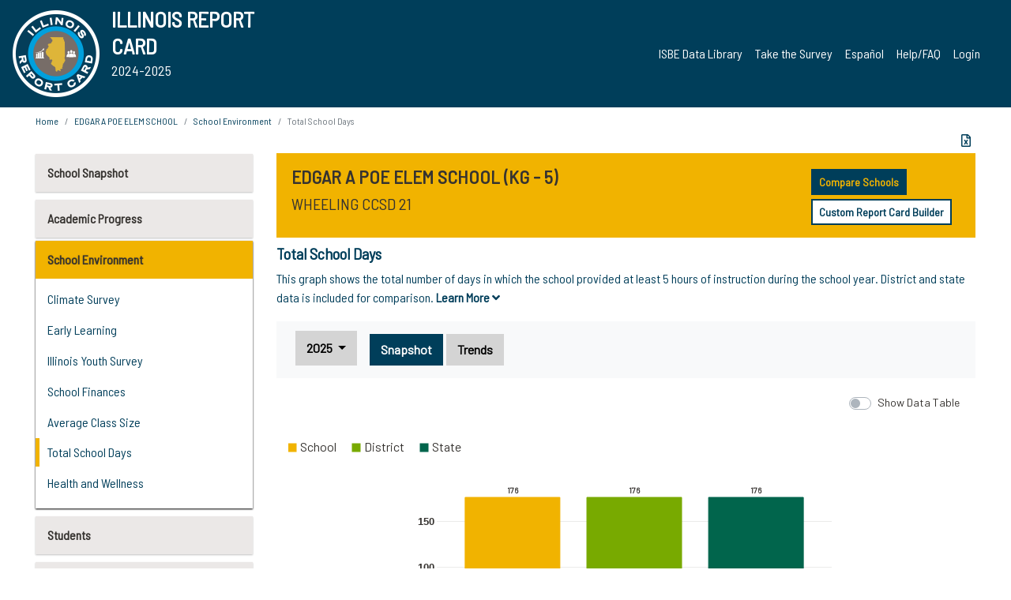

--- FILE ---
content_type: text/html; charset=utf-8
request_url: https://www.illinoisreportcard.com/School.aspx?source=environment&source2=numberschooldays&Schoolid=050160210042010
body_size: 82852
content:




<!DOCTYPE html>

<html xmlns="http://www.w3.org/1999/xhtml" lang="en">
<head><meta content="text/html; charset=utf-8" http-equiv="Content-Type" /><meta content="width=device-width, maximum-scale=1.0, minimum-scale=1.0, initial-scale=1.0" name="viewport" />  
    <script src="https://code.jquery.com/jquery-3.7.1.min.js" 
        integrity="sha256-/JqT3SQfawRcv/BIHPThkBvs0OEvtFFmqPF/lYI/Cxo=" 
        crossorigin="anonymous"></script>
    <script src="https://cdn.jsdelivr.net/npm/popper.js@1.16.1/dist/umd/popper.min.js" 
        integrity="sha384-9/reFTGAW83EW2RDu2S0VKaIzap3H66lZH81PoYlFhbGU+6BZp6G7niu735Sk7lN" 
        crossorigin="anonymous"></script>
    <script src="/js/ScriptLibrary.js" type="text/javascript"></script>
    <script type="text/javascript">
        $(document).ready(function () {
            ScriptLibrary = $(this).ScriptLibrary({ RootFolder: '/' });
        });
        siteconfig = {
  "type": "production",
  "google-analytics-account": "G-TR6JVCNKX1",
  "google-analytics-domain": "illinoisreportcard.com",
  "google-map-key": "AIzaSyA3l38T7SATMgS7wX6w-olRiYc1JaJLcxE",
  "location-iq-key": "7b46a94c395f13",
  "recaptcha-key": "6LcR8gkUAAAAAHugZAyMM9nZOpnP7ytrGN06_Rn5",
  "contact-us-email-to": "reportcard@isbe.net, iirc@niu.edu",
  "contact-us-email-from": "iirc@niu.edu"
};
    </script>
    <link href="images/irc-favicon.png" rel="shortcut icon" type="image/x-icon" /><link href="https://fonts.googleapis.com/css?family=Barlow+Semi+Condensed&amp;display=swap" rel="stylesheet" /><link rel="stylesheet" href="https://cdn.jsdelivr.net/npm/bootstrap@4.6.2/dist/css/bootstrap.min.css" integrity="sha384-xOolHFLEh07PJGoPkLv1IbcEPTNtaed2xpHsD9ESMhqIYd0nLMwNLD69Npy4HI+N" crossorigin="anonymous" /><link href="https://cdnjs.cloudflare.com/ajax/libs/font-awesome/5.9.0/css/all.css" rel="stylesheet" /><link href="css/ircstyles_v1.0.css?d=02032025" rel="stylesheet" type="text/css" /><link href="css/load-animation.css?d=11212024" rel="stylesheet" type="text/css" /><link href="css/internal.css?d=06252024" rel="stylesheet" type="text/css" /><link href="css/printstyles.css?d=10272020" rel="stylesheet" type="text/css" media="print" /><meta name="og:description" content="Illinois&#39; new online school report card goes beyond test scores to present a complete view of your schools. The information here will help you to work with your child&#39;s school" /><meta name="og:title" content="Illinois Report Card" /><meta name="og:image" content="CSS/theme_img/irc-logo.png" />  
    <style type="text/css">
        a[rel=popover]
        {
            background-color: rgb(255, 204, 0);
            border-radius: 20px 20px 20px 20px;
            color: rgb(0, 0, 0);
            font-weight: 600;
            text-decoration: none;
            padding: 0 .35em;
        }
        
        .breadcrumb
        {
            padding: 8px 15px;
            margin: 0px 0px 20px;
            list-style: none outside none;
            background-color: #ffffff;
            border-radius: 0px 0px 0px 0px;
            font-size: .75em;
        }
        
        .mainContent ul.likep
        {
            color: #666666;
            font-family: Arial,Helvetica,sans-serif,sanserif;
            font-size: 0.9em;
            line-height: 1.5em;
        }
        .modal-body
        {
            -webkit-overflow-scrolling: touch;
        }
    </style>
    <title>
	EDGAR A POE ELEM SCHOOL |  Total School Days
</title>
   <link rel="Stylesheet" href="/libs/leaflet/v1.4.0/leaflet.css" />
   <link rel="Stylesheet" href="/libs/leaflet.awesome-markers/v2.0/leaflet.awesome-markers.css" />
</head>
<body> 
    <script type="text/javascript">
        function resizeIFramePipe(e, _pipedata) {
            var url = ScriptLibrary.GetParam("helperUrl"),
                view = "";
           
            if (_pipedata && _pipedata.view)
                view = _pipedata.view;
            else
                view = ScriptLibrary.GetParam("view");

            var pipe = $("#helpframe-1"),
                urlwparams = url + "?height=" + ScriptLibrary.DocumentHeight() + (view ? "&view=" + view : "") + "&cacheb=" + Math.random();
            
            pipe.attr("src", urlwparams);
        }

        function analytics(event) {
            capturepageview();
        }

        (function pullnotifications() {
            var eventMethod = window.addEventListener ? "addEventListener" : "attachEvent";
            var eventer = window[eventMethod];
            var messageEvent = eventMethod == "attachEvent" ? "onmessage" : "message";

            // Listen to message from child window
            eventer(messageEvent, function (e) {
                var key = e.message ? "message" : "data";
                var data = e[key]; 
                if (data && data.type) {
                    if (/event.analytics/i.test(data.type)) {
                        analytics(data.payload);
                    }
                } 
            }, false);
        })();

        $(document).ready(function () {
            ScriptLibrary = $(this).ScriptLibrary({ RootFolder: '/' });

            // Remove the Print to pdf icon if the current page does not contain the 'div#iframe-container' element
            if (ScriptLibrary.GetParam("helperUrl").length) {
                $(this).find("body").append($("<iframe></iframe>").height(0)
                                                                  .width(0)
                                                                  .attr("frameBorder", "0")
                                                                  .attr("id", "helpframe-1")
                                                                  .attr("src", ""));

                $(document).on("afterContentChange", resizeIFramePipe);
            }

              geocoder.init({ provider: { name: 'location-iq', options: {apikey: siteconfig['location-iq-key']}}});
            //End of removal of print to pdf icon for non -iframe content
        }).on("iframe.loaded", function () {

        });
    </script>
       <div class="irc-page">
       <form method="POST" action="./School.aspx?source=environment&amp;source2=numberschooldays&amp;Schoolid=050160210042010" id="formdrop" onsubmit="get_action(this);">
<div class="aspNetHidden">
<input type="hidden" name="__VIEWSTATE" id="__VIEWSTATE" value="O1gSwMjSUd49GknCcQGwSpctRp1AjsVMmG7khse3kFsTD6WHtcgccQj0FhYHXSsOQLUt1h4ee3ETpt4SVB+oq77MsmM5ZGBuMJzNIQJBM6tvni/kcDJofUXovquaXEOOoT5cIkntjMnwOP//n+aAFuVgrHYNAgEqg354ZpS1yaJswhZPwnnb5YdZ40WtMhlW+6tE06Jess1L52aIGGMF3nxArgXwrBmdCwTqIsqO+KLBn9X7zjrH0K0tvYH/tioA7ph4E5WQ3N4cY2E5Rj45pm0Zjv8Wxx5yojVC2EFIVHaocHFOU33PTWh37b8eynCUTxDTWlL8OkO7jIRUFnnLBYK5uzvI/adEQPLYyq5Xu81wU/FyxQ+cBfxrip/d79YyI/IjN7/c+rFpVtUq442sUnO+IEhmZxjfL5aVFI6nDhGyuizOj4fr/4UcSdxqgwgSiiEd9SwU5yFVQLheIavveeTzsTedCquRXbgYoOx2OjDsSg2G9SJ3+40vtK+CZlDH6edPTXqz/TabjaWf2VpaI8/5VXnCDbcKSaEGyVvg5JbA7FovY/EveVXiWu9Wck1BQtokStaQk/xq8dRKUJzEyYLVvUoI7+uMe8wj5UHWfB2AYDLh7eWXGB3rDDI4jxenWUZnLa2akdQTK6ZYsDcn+5vaOSoNmfZcEp0DclXBkSX/aBk7XdmDHEFA2a+yQs01OeL/Bz9089JtWYtbpJ0abowksKFME0rH+xHpwnvDEJTMmVJcScvQyT5ZSkcaCVsZld3Osc+hzGyUCvPpnZTqaWz+4IoXBYAssFeFBwF4QkJYl+NopsX+8JOJVHKzQm+pza8cHWqKN7/FCcX3o+vQBAAG1SswvMuFdOj4boXrZ0zmUmO6XbQeAPCzti6O57d5Hteve1veUYx0sTnuv9Oar8S0bgdA5C0eIeAI92nvanc0eb7+5yo8N9ur5hYnLzLWzyuBDa/cFvF5fsJltylgUDCENDvrN3WjDLRqdF5BIL01g363fFRlMCz92ImkMqrba6fKVK60K+l+xBo8nTeKL+2DsMOoonIVtoNZEyazwZ122LhYQobD5V5ldxFVAkvoGk2CNsQX8SEoVaTQ/JhgIeZj9bXYRJQAyNu7jQiEyzvqIeTc6XmcrQifMuRNsMWtJNNfUx2uUPHDj3JLEayPLTGxYurNCGTRCTH+pOJn7NtB9aFs2nurbRnyrmS0GN5CEuyt0b4wGiGUijsfBHc0FXAxgblnouylvAAjcB3gy1C7KJe035iym4rHoT/Ervk5aY2dg4IJBNJuFY1nJNpzU3cafUL9tbFEACpJ0YzUAGmrcA07B0V1s0TxLeUnCjRyzqicUyvFZbF1ok6FkBOxQAwLYOQF8gspSHd7TmPqtVaLwQkN/cui6vjH+ScDxkmZK0D/amyas/WVNWUMFjuB2ESdkaf3F54xrNhKMfkMvtpKZ8uhnb3DwSu33+fUHPZE6GuWgXzYdBMkOR8Juji5k2U3YTVk7Bm7sLJVt5BYGMCVPEsXKA6FpaQCQItqgzLXTNTgCRVNRBpiGA1dq7VAgVA4NcOZ3uH7WPDzEsDKScrb8fAQjOoopNu8xqzNbqPq1/qCwPt47f4V0s+JYUZkKWpOIwluxYYOnVT5WLqA6QwsCAH4urvfQ9pcBV4LSxBnvb91MsGUHN8X6QqdgOJyjwY+rww9Brujs6SPOkL6vJF8orAUvat/JPOlPYtOAULLY/6PWEY6pq6tsSwl02laipTM8rBI3mbnQ6FIfF3OLlLH4xcE7+/[base64]/da5k2gUNMZnJw66VayL1qvCGNIKsLAzD7ee5N1Ycfv26a+ZWJGzTV7SytQo/dCJIX7wjXPnd00Lty5KKPdodpLdlELtVdtvDd8FDRxgOKqylTS2EBCGJAfiXzd5ohlkgYWIAojAbjEMXHDfNshj7T8tbal4LfHqByMAotGqC6Nr8VtuZ/0HsJ2WrZafIkM8Ja6YmeEHs3YVoYj1VbwMctWrLLK8aPP14t4Yz0F5ktLY6MaxVeabF4Q1H6CaSal6u2TI6lghZnYwuVZ17A6hs2ZOUb4r4RClDwuAKDyOx+67e7emzZbK60sHH6v1Rp2M/Ntp40FC+CcDI6Pt/VS8xyLBTQlsr7xva4TR7qvFYIYbxCHjPmQ/E5r8axdbLJboq4F/geK4acYGmv4zDP9jaXn9J4yr0B7cDINGdOp9S/fhGwqCYQXgikJMFGLKLvWH0HV8dHTJKi7ukbtQuNHTFdZ2IoeuC2EXHHPMbbJQgJXBnXVg5aqhcA854YH9F7jWsMtw5NySvA0Z3KmyfI38BL3lmMQ2u8dgQXhOMupDipewzuJLx2Y8UZljaeq7CH9LFQJqkibWN9ups0DH8RP/EkMSvHqMSfBB5hlPrW6wzDkAWGbusfOLQ1weBGCpA+SrLG1zYCMZ/ERdjGz9jracXHrs7N7dyaKc1bnbgeOuC0cFvnwItcsy1SWcCYogq7gAYprnZWCe81prO7V0X498i/HCGxnpuKRUFued0e/R+RVzbxBj/YelMBj2NhFFDhyq4shGSINMc7mjcV/[base64]/fSELYpF+6wJr/EFkiMtCf62iwWi6/cKwVsvkrtIu+y5MGzzOAZ5cT0rVTqcvRXIlrUvGsxahQATGtkDyWtwXzMJIdsvIqwtLny7x3uyKS1WzOaHXyxTAkS6bWGryjbSNFbyT7JlLAbHTcA74He1TFZlglkZEYuEfHmcq5S0OcbX7fX9OJSgm/7wSxX7T4kB7VU075eMNY7RiTlbf9zeUgCG5KKCz22euLbb53gRcCJ8iYTCpnNupAtAmGTYTjFCT7hVu0QIycOcza7QDwI9LjwPKmybSFUB2EMYNOez9CvVe7u/slW/+uWH+aRBFbtqOKJ4s01TlmkNAWG/+zbPX88aJmpdjYxorukR8kJzzNqKNz2vZyokyq14Zy5onkum38gqLqJijJqOkKr/gbwhdRCEfkdTaakaLitWUAesZQbUqRt1hlaj1UTfp1+68Tyr4c6aPYr8omqv6yl/2SRBqJ6R5cqRwOhy8zrTBNB0cR8OwehQ1iBWJ/JhGC1Srm1QMRqWhKW9N99HsW6K6yTjiNJzNQsuVcPhzJiqcvTHAYjnVlK4McgsMP1OcyectgdbIK0IdE5G6+YbI+34UOEuz/TIxOc5Vn8vT9Tzp8hpBbr0hXSiY7X3ZSjrpB5pdp6YrVatSNuO/p+EKqlcvxp/KOhnMbpjaR8q/Od/D6I+Tg8cM21V1pDcHxMezWu0lXBS64A1tLYJsuMT1A7LEQtwfTnMmUiiTN2Kj/C5qrLmrm0J0+qnuiil4Vo9+dp5mt6y5+Gw0pwVTkZ+TJnBQo8Cb8jblEdgg7wG8fDy+jo3lJV/UFJSANV6Qvw2hexslGxqSCOM76rv6rXQDvJ3PmXpyHKEptnvJr6QyFeO4NR4zavy6LT7Dz5h0o52mR+AuUw3pCly8TkaEfl7OoN0Fhj/qUxr+5tcASICqFNxIppZ15ZxBUonP2k4HphX2j9k93n7w1PZiMSRrGOyZu0GkQIxAMsgMRQsktDgghMHuV+k4Sd+dsiGg7DOtkd1rE5NKbUkcIpkwsRVV4BVkD8h0iY5JPuFUYUNcl4Qs7mCH8L8373O/j6tiP9A9ujdWiMOXFHdjTVGW5OIv9G7Yz875mVkMzgeHMsY3TLhlktKzUZVCRBIoKADQM8sPoLoo/EpdOeLgBf9krJT40vWWEWDKBiOptvCVLe7OjOBdfdWstScDvMWEbMqBVSBe4+5BHJyfIrQ8SJYt8FE9V3CvNNXRqB9iHjk9PJP6ikgSxd167hrXVLH6pMlYnwLmiq/DpFLrVqOZLnJxL8ggcwmjGik8KhLeMWjfQWY5zPS4q8TEY/EzhfcQhLzQMh7SnZmWj+s1ak9/Y/CjAxMxVyr9tCfdyk3uxRe9Rpw94rZE3SBIDV4H15CvwjHePPyJ3IMIzwBVat+Lfq0MINCUmNnw/ubASCCcKdOWn7kug/SJXwL8d5UsLxEmVNyDw+JIR4pbDn6UXTAsBNYOInr+p6Lx6/QZAurS32iooFBKDQdiXFSl2M3EJqbA9ZPbFkP0z17lC2ir608gKg2OSmFmVEyqNb+V0eh9ko+uCwJmgKu3XjJVRoiUsUvGf1s5CEVK7pSX9FsQzRF+AmK3UyJDsgl1AUzkHfJM1/k6Klj6AMZYeLSEQsftTtKMrc9R0leS8lvQQnPd4o/HG1Ph6oJ0ObaDmxeVJSWmZFuRz9J1AWyEZuI9n3E5Kas1MVuEMgHf11BtMeGIq+GXnXJYuPblnzilMQfsA+EXU9c6NNWp9MFr0f/+b9eMscruHhe4nwLyymSdC0Z4Phy7Psxndl140PptHeNh4jW97PLdsP7Uduo5ImloDxG4lazvXku7tAujIURDDTSY/VzfWYjk9WnrPIZZ2XlyKu+g2K89/su1UYtItc5rdUjwoUOkZDcsod7ENLr1JN7dD4GEg9eIufvHtrv6ezQ2qpMGuM2uRwpXJyAfUmiV2iXm5L405s7MntGnVtWxAI5tVXWiGY32IQMCblPJaZHGjgXhi3MfviCqTyCaa+IzBHDIktAK54CS/hzVXYGEplEpik7mE8UUyhFB7V5F6zfOWOJ65QLodvyxyFMQWTlp2Si6aemPTgNnjcBe5rNZQTCNmygkAkEXzJI6fkcDYALK2yoI3S3VjcE63Z5rLBF8XOdMdZTEGUgH4LPpTLRuWAGwu/inpF5IvnYiqAXinxxOqe7eFhCp2bqPMAht/cNdpWbunHbVl/twrwmHK3uHOtmv2D7/LbiSVaodjp/awyFIanXoHDERJpONWQOe5XY5DrzcZGflwYxu7yLLO+mClQ6Oc86obY/53o5IVQ/HmHH7U9zUTNVy8n99Hcls5toitURv8gH4A/U3j9XpV8IvaA/3mRRFo6BsfKDKNBO263JUWTPgayI1JmjBWosbOkYvo2KXn3DZAydCcYMZzERDnCxVjjLclhON5pgNMZQyryJMmFmQsaAHMXLZcT97rCV8DAfBg5j8oROy8bz3pZSWSm0Lp9LzmYEDgEdS03rl8TY+H+8RcuvmC3Wj9nz9hx/[base64]/rEzVStMtS39BBb/Uqnj78q5hSgsBtGRTIlKq1xMkD7O2etI2MH8vieBzld2XasqIJtova/2pHMZxh1I/PuH1WxupCZ5ZD65aBM+ZHhauXkKgF61mTUHOBIrKth6lsG622nk2c1sK1eKlsUUeoyrdZKO37hYB0rtbHtgZaNWIqWe6NHvX3X0/3kHqw7Tp3ho5Ph14YJFaOtRYTp8d5Rnb/56fNge9PyZZvO8na61pY/Ge4Uci6Xwvp0MUIrfhyrQkJ8JfztZ2frVlAfEMcpmPbmKXtQfNsc81LIdVb1SCjMw3AIpsXV6dZn4vcftbl97s1vGIKNac9V4JcGlnzkVXILM23zHjdpI9ytrPGmRvd6ySghhdFb6oWjvDJQKzLee6SoGfJl2jgnY6DH4DV87GfkG21bAn+3+WkEYxwu/nMBSltZsSsivdLQso42GgU4c96Hkor8takfDzHfRLv6ZDJ6plxbrs+K5OwP5jsme4wH9TeZcPH+GSNNnQa+KS/nGky8QNTSf4qF6h7r6cvin8+F99tW6IlAyD/sZ3W02SUr2d6SKlNQTokaFyNKVWFHXSQPw3VuncfPxvP+oVhQfxipb1gNw79UpTeU9KutLEXQX66ONCkgMBA0IKFQtgnqnwdOdXLT/QjMfoOTp3mQoAI5wWAhe/cXT0mpxSHCTtjr4zaIqDeBRQ+yNVmvO8EGw5OIoDpYL/caiFqLO1A1665bTtmlPeCnxF/NIuv5ykTd4mKu+el0ixnZ67KXG/v/HJhRwfD9g3074cQsI/Ow2xJpfuzMAfK5ZrHnbB6rPyb98dBxmai24Upd2eHQlMLYZ4hZIVk1gt/nhnPb2fQUoDLUCcyyrqNCv54iTl1T7YuzkMVbP5eAUCpoQVAYGnhHP0luKsODZGJ9ItgSSFO2yQvRi/[base64]/MsuK6YSmlbByvjiTS1OP8c7ODuzHXBKcK6y7s1rwOlNn2F6F8SI7pQLonO2Hspm27wcNFzrye16bmwqmAS70DFaQdNOfC3kNN6JX9y3btUXhy4Ks11d+4M9RQJ1afwyhHMLdcumeTm5FFKLANRhWVRXkmtQhgSOersvSWCIK0yMj281xMWsOcEt+HJVmZPBEHY/Sb4fyiFLyEby06d6zBYv2DxWoxofWEHGkO956Kb1GkR7ae+TKznLTP69ZI3MXKvdhdLuAJ+1Pz4+whbAL647S2BIJnLJPSqpuZtoK2h/HygUR+ZWhN1YsNAfyvpk4bbxuKH0Hv6J5DjN+b9x0YyhTe2dCEEcbqY7e9ZXHIAHRzxRLZlXexPLLX67bo4lmGOIoyIm78y/08A+dh7Sirz7esugsZv+CmBDFn9Ohuh9IgfrzGcwR41tWsfRodTN9eYWrTeJHQNInL+r+S+nKQi7f+yjVJdTxF7IIvMTNkzbfz7V+TOO5YcW6jfO5DFBIgFlSvkDmF0DXrgyzuPJx8ioty/Bd42mNbnxAZ03t8tzpvWBpXTe3XLPzzLersWQiepps/Coh2xtHf4cJ/JgKQGf8nnWBe1R1kcL/gBDjI+YkPOa8Teil+y3sOAfMQLVO3Y+CNsOupEzhhCvvrVvu1SwAVLj/RXcSEP63rGZ3ryTHTgAZTEZo7zCB0iEMIu0biKMEZDiqZu8Tkyt0BIqXPdJh4/dVrGQrkbd3gSPxgsi20vOGqhLqhAMimyc8IQVNO6qS94Z+VYyfA+8ZlRwNOmES+jb/IZDROYV52SzyIDuua6CZfJrjPRG/vX8mv/m502RXjC83bHy6xAHq6cIFzKHCPk3rl1Lq21HhTb/5zMqHiuEdzGp9kBKdXLS5dsGb2IGQ394nd7HW4wFM46By+8/ixPwu3PSVfC3BnTpWsi74G3KMCW5HrHheQ/CG6KDnPvAJvA7vfLXar4sgZWFRw7MYh+JbZdQLQtN2CV8nXhucc+NaoOKGnM2Pq6ZrsFOLTsnohNPAtiKung0ogkMhmC7Il4htrmnqvyYpYWGZoeosCKmidZzBvR46PA+b4fqrkHY7DAsIBUG3li+IlZOoW8DvEKFF/92LJd4pgTJad5a6jW9m98EQR8qubbAjr1+8I6413el8GetERSC51OQe34qYn6t44CA/LWYRgD71hMOIw9g7hNSfAKGqvn0NGwVVnseojdlIazYDsGhklfrIt3dupndeZZ6XlO44Cvs4Uv8MzsGNQWKv8cWjCb+Deah5Vi7ennDfoya2uOzc+jCxVBHlevHtEu9mSidG1spueIvLv+hlWpbGXv9SdB/4/bHzVzGgLmgYdUKEmlR55d0ziyeb5IKHhx7WSNcuo12G8P/oY481k1Otl+o7VtLyj5LQAW0UUgiufGHcCgO+bilg2FNxTfRkE4I/llgwhFFbIqsWkSI/NHE+A67Fi5RjMoUT8DeVswgNJ/UnWAkblA9wfF377emcJJJF2rNbXx4XrPOAue4YpJJDIRT6FYC0ECFNjvM/HwV3hFsmqLZddUp9yu7QIcrb26//2qMRdcQ0cWQ+bjTvt1LG7Ngavs+j0CkvPtpzEbbQPkDtBCVNcN72Z5/ZM+cq8pWHzXSIp1Kx4onQz1Hx9CMgKLrkqRJZ4W1Epovb/51qfYfS/Y2pPRnWwZBXDlj7gWigsrWKUogzpyF0kUpc4XJqq39/DFJEEHefMrluCCyGLCQaXlgNPRI8cgqU1cvEo18aLtaY89GBMI/vJ7SGXMnKQAFSBMZzzddfcCV/[base64]/15FBEKpfrIkmaj/tN7Jg8KOR2AD/4XtYYboRMoyvO5W7gLskMB4DvKxftAo8VEVcrrVgxoyiME/I5ALd+6DmOMfYJp4gcbMFyRD+LAOYtMXWPFMLPhmheV2FS7Wls9edh3/iSXz/0yB/71JiU9jY84jzfvpqVzsgResW52+bohdO/NTmeSbTn6TXiiomzubrBFr0IEdmHccT/3bLEABY3rh03iTXwyyOzdW/+ONREx7qE2DwqGGUQotp0GG1xBAI4083KDH16J9KE1GyKntH2feTNzyXMrmubJ27gaifUJec1m/LDrcTbxeJZc9/rZp7VZ6nKPBDlhW+SucblHOcCdhKFg083FPtIb1hSWanHVBggJGv6puWXcKeWaeCqq5KdH6BeSiLuYkDQX8cK04ODhk8NJvF+NdA1yJbtpzNU/Hjp58dDCgHDkBNWJkmA6BBgvzWa8ZqqfLl/pJQjcBIKPqnL+joCs2yLdOJPy/2PO1z5YBPsL75XvGGle+/QJNDqHpaHXI29hFsiNLXZhTWnSEepGghvff2PWEGS6lCeLVckrVWwBuaLLiSRkwOe8ptQg6KB8GuBu1lLci3dQ7ufqD4GUlsFZUA8DxgDTSyPU46iVHtXGXDzTSHqUikPkwvyE9L/24iU3UQCSEue/afn667ANZ9NkEnj6vU6HrJGiLT7r4OI5b5j8ghSQyUmT7z5p9o8faTiZzvuPsoMMgEN0XcqyrRuAAmitQW8nT5bTZruHhETviBHA68of+UJQdmren2O1vci+wQRtRmDysU5ilAO3FEX465g1axiZkg5BBrxWvXU9vUz/A20U9me/OHDy7nUQPNhAgMgi4M9rtpj2zTQX/vKP/x6wCHbjDxSk+wBAt11sNjECAKl0I/KSFWzicQitWyihg9VKDjxoWpjt5/9CnU/WD+FvWXWi7EhicgR/9dkdFbukE37H7/p0zV7VFVoVRFS0Oly/1BBRDc7UYSSsjf4sfBy/Xb7jsn8guCgow+EcdPwjZlM08u88gWGWtn/PzDwGuDdaGIyAirJq4K4iGiqXYOHcNSyntSdrOKhBRSmdNO1sX9zwyqrzq92OEijNTY8encMKow/6/ayFS+11TEf7mDNJa0M75ntC69ZDfp5QI6+xMa8m9/iUE8W2QJATvWLzaa/5t0u4aCr/v2rJlTY9qTxcYs5mfaur462YHpojB+xHUd8Nu/Chm97roLc7awCJfIx/tnlqB3e7pyZICkg/eOr6NehjCauoe6IMYWX6A5vRES0H9Qwc6UAfCHFy6W7UCmVkhitGkYtNZSdSCxc6PCfgG/xGjrbuPLfryjJzBUYNZwiO5b0U3d1zTrtGlMwMyfLH0k8Vov+Ilqkfmz21wliumINLCOa+4GcEyRp1zT/XkpMCsMRnT4IEimK6OBFNB1uBolXLDGcRpTEy5SDYEbF3hslJI1QSLjBgq9CWml2dhVhCT7uKf8u/[base64]/qsB0m8DmOvlAsENps1fC9rrP/4w0Tnb0TMNS7wi16FDJo5zqGi3iGl1T/j1nq+l2iT+6ARKVBpX1sjtMEd6AAA6gQPdpiCqlXGn0kRDG/[base64]/8I2Nq9ElQvw+6djgmmeDFIa5QkBBerKYPZ/TmPakaTtnoAG/xjjYdVvGPvazKQm4uasMoB63SkKgbYuW94gGvFsSv9k+p8fKz+Yfir3REjWhBEubsbaYEd2ljFLh9UhUXmducvHpu4ebsWVpSPgIrbn089PBhRrtu/VMuPl5h6BKKqbH2LJ0/8cz8Ia+7IKjIJjwJiujcQYFzu1VoxHUGTjFZk9IE17+gXHFAr73dBuJY+7lhLGT0FVRcT1ZZAc5MrCsSO7RZaWDT7mwif2bS+cNu+bb3ud7qUOTx2AWb8izRnKuyc3hJueu4xOt/5jh5hKRVYtpbl38AVVksKR9kjZukuE2YcuW3fgvz/A2O++pc9niq3wmlrBDIIK2yhih4ieiOKMizv2xo078JBgwiTnMiC6b9xctQPo3jdgdXziSn/WvXveIOUGIGIttoVV4SxEu4fd8y0IaTLt8KRRGh5WsuIeNxWnyUihcu/sOBBAw/9mzUxkD6tZsD8Bf9J5/7GKA8O5fIyrKny3Nr8XHmvAA0ussygkxZg8Gdif4UqTdZ1Iiom9QVkdWsMljQCxE80aA1Rzku+/cpMt1bf6iU4Te5TiirerMR6gt+PBZsPQSKOpnb1kIgJLe6OVA3t4SQu1hDXn6h94xkAgacftnZ7Ox02dRyvdD9fvGnKQxvt9Yn6pQrRuTVsF8zjxgaA15Q7Pb+vTLqBB15dJWAcgBoxitIR0LNq5vdAqblE9z7hmxJqXzexd/5AxdnM4G9OTcITzD8ocw1shqk40spHhSruS0W77ebBvfR/KIgiMpIUxB7dDcu1vO+u+gnYQJecjftij+rglp4bpfJ6uALX60Ev+jrqb2QfgzR8yyyftFwNmcyxHXmbeXfABD2zUGiQksG0JRiTA2jaFvgS7pTgnlww8eMijp1kb050gNIvig+3harLzD4v5fFI0WBg0AOb3lXdAACs9wq1/nwEVVNHv2bLB8Py9NIfuWyv1Psoe8eSkSZc4mMIZO8ebGNtjyTMau30YAdzUMjF2/uPqmqY3FhlmSppgoeTMBShY9uLK4lKPtcArhvFsxj6V6DLebGewy3nk/yDGQ6jxfKo2CZSajtdq8MVqm9IflLLDLBf7fi4l8CWTHo86dmAl6kGIsN8afa4ALS5IbVwN7STf9559tb7quLV7OBQGu1n2zPENgDHCLUzh3GtLi0rILxLx9ef0PXy4YIQizwEcfSxusSRJetKLN7C6NfMuXQf58Bd730YSctikPG13HnzCpo1Kbjp7Yqi/VExviOfJFAd87I44NheCkeNUArB4BFoIbGbgCx4DGhu6zu7XVos3ortzlYIMOPlTCFyz4dF463q0BSWRm7NNYe62JdEbEXRH84qvt6eiecdPlpjJBL7Ib+cwz8mSy7wzOqJ6sEHLubZPHmS+3EJiwKXmwsyA/EN6FpDQTgpxqVqx//qoeny1yzWHinYaoHLNZk9H7mgUlCe/GHnnt8BC4CvI3lFrsDAT9lbIWZ42VmFPGN7DXL6xW1eV49qtxxw5rpj1G6llJgzgx9jISzvk3gQuXTxR+Sg/8OyNidZnjzDw3nLDsuu8xMe4dXwG+viBp0F54FqRxH6bxNLH5HX7JTEa/oLD0VBSpCGSmyL9O+GKSwwDMXD2czPV4+BwjQJ/735kYOMAVw4WGDCYySWKS8KvhvbICZUXGoRCj5QTFfpyOubiNO5j0uc0wd6uS8tGv67V5eljNWx7ugaR18lXf1JlfDaY6+SYHerruGXXM0sXq10fL8sJAbxvoDUzQNlpkNYUGhYWyKfyyBFAbBPlBMujNCbqTL5Q5lIfnwxb+LUKCRyoJxDzuPTiSxsBg6l/vtuIgMvK56u0TKEBwvVRUHpbLflwAXC6t7zu60Qi3znX0TPjkYpfbDsGX3v8NDBflvqcXn3X57zfb0fmOuLDnfrTMI0YaWS1AmKMAp5nHRW676Dp2oTTIkdOChT3fBMW6y4B7OYYujLVnqdDau6xxDmUAceCUNnhJYfXhoaypT3q7e/x6i7DGC19scSD0yQfAG2HCeF5keWv9KbP0dwNCqybgiEvYqFkbFc2WXkHvip1N8rxGv8sjWXGM8Zshl550IurnFdG8MTlO1ugOKFpGnHUpCpTQHpPAkBjQEdtUtyhiXefmU6E/JUGzD3mgbgM1T6fWiVKxPGTZvJ0Oeyypc7HmhuCSU7pGO0xmEqki6Pn322WHH5jErKvoJ4x5FVTrO5EAS4yWu5+SRu3C8SvoH1lGb7cnMmFki2WKY3VV7GqGhLzRiu3ILEC2wzW9m/sSBwjTmnEp08AOZaK58h1V0/OpGfdYgOCX3ZU0yeAEI5WztfhSHrmpr74SKDdBeNPx4gWp8yF2pU6SkXig1RI7uP6DhxSGa0vPnI5SRItboDBekt9MLycBTFCb6ASlC+5iu6Fr0+62O1uzkPgsNfYSe4Lf/0CHTWTwPIBnJRJmsJG/XFr4vElVe+8AgDLjDeg6LXvrL5HLBxgZIkwnkvG3gcLRFmuK/U9u4nXadkU4NX2Wzytg2hUJwiMSnCAyw6iC57u49ISS5O0rW0SMmuloUo6z3zl3Zn9f35xjlCmdN2IECVHAaXamG0ZifJDIxvK8ixCXdtB6HbHfFGpImXUO5RWsGpX2y+v1eTE4RJ+kn/xgs8ilo6dymwOH0PnDccJdtbEC8pxRXViuMugMdINgaoimIKs/e2PKSZ9FkVK1M8qQXNZm5lAA2hiZjS5SmIyBRkjlRNdCLmqRvLBMwEIQb1/PjnFOTdRwa5J8Pr4IOebGT39+zsrcjnIkm4RtG58JwxRX7Zd4Cf96g20cUit6g3TClzqYbsim8yY0P8jHjfrCbeM6+u9Kj9LF0CN6HQrzJ5c3agO+HmIWLG97yV7CukMQAi5/[base64]/1RDId2EcloACXHxxVOygWQvv8cNniviwafsvNR1gs2xQNNE0L5uaAEB0k2KoF//n3ga1VR1rmQ49YHs1dM+Pqegw9tkxGlflBjyrcMvSUV4mjEqcmUZV2iPWqOsYVyTbWJIiJxWbFGo0OQ8f+cW95W7pbKEhaVKKx6oQvlYfP68gxtZUmvtj91k0Pctkpgt/N3TXz1YjwOXh724DMflZCf2CwgKajUpnY2YtCze6CIIUsnBZ7TtXYdDksidFpD65iLov6Rz+s/BO/LA65SYZMqq9gRl4TQErPIkJALqGVDAj3c1vYRgEmsubfVEv23i4tSlD8MdC5+EixuW6/SK17s7nqWX6bUc0BskbmGb9gJJKqU5foWEyE6Q+8XlgpSoKV+yzZ+cjJB3Ll++o8OFip9g7duuEa4iv6KAOBC4zB0vKBX/KI8W2fQP2M40pBphXlcB6cWcRYUr4oqZ/p8V0fnTvmGuGCYbIt32nAGtl/0a5l0OZMyiY6zFijr1LtP2q+mw8+2uAQBwTDX/UYzVcx37u34mDHkRi6VbqwrU76gAkOHY9rONFQ6/7LrCxBm0VafFYfR+XAAMdyOyCCAc0kyROtyYpXOyqufesvzDmkXhV5N3zGEoZv3+Cwv7XZdOFKaktMeYSZZtgr+SXIqBBM/AD8RCBAOvjZ49Z3XJSRTKMzp3akJ72fPu0/cWaD6E7ODTp5Jn629P9PXKNFUvkZ5A1mSGXkaLi7TglsHDMS2ELnvlne573UWMIhQ2k7xLdOnwD/KrvyfaeI6/NSLPDrNvFXlNi2FN3uzytqWHloJbW/7RdIuVumYupsvp6ceczz6iLuxIgGdiRAguuNLmvTRx8FJha2P2CYf6Oh/FtpyVgsCq82dhvEtWfA4KeyOu4s3mCX7xbfwB6lBW5qlOGXYTwHs+RPPGVBP+jNzcUkD4SwiZTy0f3+Shu6tMFGxDnTCYBjvOV5vIhKvkiWTk0ROdl3PDpG8eMuVmQuG+kq1HE4diY3TWkQ2pGAQ7Y+GmAGifcUbSYKPtelj4WPu9V/UhjZU00wECB5IqVLjT56mfMFVP2nQ2cVwfL2F927gHFa8np3h2u/+Ro1Qs2Y3QzHfC6duH9xKhW2yBQIiNLQIfLQ35zpS7l8cnuvVfyF8PdkA5WfS79+sF+hmIjDnRfNbrZ8XfVLPlU/f9UPYQgM1inkOaPANIvzEcaTtmf7iU01JAR2howqI4wU+2dJVNYkLMKzQtGrJYvdiehv+/czthOr0ukhnvj07CV6iM4qIpOovXbNGUsW2IoPa7EFZm/KqpQGkJfTy3V0HMMyYkfXZNqJbZq0uPC5tGDkjpIvAvYBp6y/0rYZD8OU4QIpmK8JdYQF8C+Ppq6VibzhFRMOABimHcsx+1c61ncL5DPMrb6/uhQxSnIe/o4aG+NnFOgV/WisXbcXk2dGzlplE8OSrTRnB5F6cF1WBthXuVdsdbwWSw8WR7AdfKHW248rc6FlbD+7KM0mJ2GLwiriUnO8OvL6tekrrQ1pJl1UpgNfaFIU3oQqDaoEA/Q/4qdhU3jo6ye+iBSWm77J1FF1q1xswGJR1unLU/YYPKiuNVwy2VOhWP9pTdJhYcNb2vT63tN2vg27TUHUiMEGK149KPv7RwelSyTQvGrUkR1wE8wjMYE7a0z/5ZcEwKcvpu0v9iZLWUInBXt7rktjx5/3d3tN7RwX7Z5hPYTdWpSMR/UZw6jbGYf8C4EhHPRyERz+9oyiZz/GXQdGPUd5F/tNZ3OVkHTd7hAdNUl/BHtcPnsAfyZs6kBIuyeoqlT3/KSYpv0LFsUa3Qf0p0F2ZsCylquniOsWc3VaLjywiFZNxXfbEAR6ivgWdF3MzwQCpMxo4XE8TSkqm2b4VHT/WR1y3i4j2WAEUdexNJs2wuKEVWdZCVA/QPfLYSrHQr5Hkt6MJhXFizaZbuQReWmmO/l9f89It5EKdyd6OS1zg7m+89s0Z/jlgmRTJauAtA07I/8uttRDe5Lag8/4StyxwCgQKzqAWDB+V4JD7Um8IRYYK0aEiRtePF8OJOzqwgKKTgr/IfHRT8b57KHYb4bYDX+McjUCQQZyUWmsWMiFDf11nXxq/7As8YXd2/wRYvQKeoFwqrgr/UCgiklKflPoc2PZXNnZAMNkY2pc2KYSspcSKTRrLtA07NR2AwSy/vYax6Yg3ZT1nF8VYG+DYL6m9gmAamx2GwH0Am3CY/ZFFyMnNyb49QX2CJXe3IjndRrTSk/LGbmir0njETz+unQbDqrL8H1u/Q8DGJqkH3X4snAAQO06K5l6ELBTgTR/Z2yyK4GB0I1HGYTbu0k4qyD3pcw3Kc2eSAj2qLQWA9UDJIfhDQLqQ9sWLiW/1EIa7rGnLWLUK6DIzjjY8xuC4/lrHIBrgwFt6trWk0B3k62zYYXvcYw/wJ6Y6vB3bt1/j4U5mf/XsiEjLinA9pe9ENAFo8tIEMyn/EAYlqBUODsCsf7DTbQAJ2Z8B9v3QNl0zbXLaw2P/2hjYihBAMWmEZQPbRcTGeO4kdh9rhKcs6jJ88x8GnjrMoc6ENO+0uTB8P2cAtrNKVoYfD9o4hVRn5HAncKnRQfWNoHdsA7n6eB6BnglxOz1lslUjJfDjllSLvLIJQT7sfnUs78HpKg0VEALJCBYfxwolrsf7kZ9oMSD4vQenQQ1FN56rfzTvPRFE/KAI434EYksnR0ZRbYC+obK2eBuahHeD/4V4UeTqgkK8buEBhglZx4a6LhUwgwKti9732kIKToUT7PaLLr+/b7MgjlTidT1tg1S9SL8alBI+B5iDNnrNn2/8MJgqvHEePmnPsezOxyHHSCSLf4dun4e6PTlEKaPquTNdrTLEZhrf1OqGdiQDBWbNtUtjCTtnyebZYG5LwD1xYLr9G+UQyRkPE8/fyfzrhf6+gO2WnT2Hte0zvs1lqg0h2Sh0DIFsWaaxdJojgykeRnH7nTtRKm8ZIx/nxNlTLNuSVC7STfljFVtQxTY7VMRpyAuQOz7R1obaDS5w5Q9tUA66q52CPCBPGSiLxRWHEtk+DMMX2iRfmO/lgkfrgTONTpflM1pRmSFfJhJ28ecTjZn1f5YFgJ+8ceMxshVuHoa70ON2e5M2OmNXei0KtpElVz9culVyE/ItUqgZ0tQNz7gPZOXtuZKNKVFrO9rfnDRCA0OlKVcfnec1V9DIFyjBZLUqFmelPsSE21x/Q5n29KzoW2SzJuz99Cx56SaGz0iTWvfGDTZ7KuGG78MB1dAJl1fddQ5V7pjfGqP/usii3f0p1HM+n0acZsXkuh6yot06KtO0iaWoDL4XU9lFLUgu77gyeD5vIgbQMsvrh9BtEaXlm2wV6HzjBl3X60DUXoYss6TqQ47rqy1ehlIY/DpA27B0P/vEL7Ohkbia0RmZUOuqpEETp5uTZ7Pnl2jp0ySm/FYSQZdK5ifowhJZfuk+pNc0RCPov5aYv74ysymOsskMh3kerl4DWEbDn1VQpZZCr0RQ8BtQr2BFLs7fY26uvZdr5C9Q7MRUaSR/[base64]/UugoACn/7pnpWsEphOrvV9kTFpk+bVEqJ+y50B/hD2u/jHrpD/mKrhDz+DUsoIHGXW7EQo/f4KmnTc1IkWrbUaR4Pgfmdd3p2WggwUXAqbEztTgUixnWCjSz0YHHEEpRRgyEcxyexmcB/Fgrt1/tQbKrHhi+bkJ0QwhgW8dBjrgupogUI1fiAEkxg7Ij7qMUA7kDzU2c+yd26H3Tlr1+2ID4dyslJIr5H7jXwd7+5uNS0tNHa70b49sULxFD5YFalj9Um6sSHdcBDLGtQBA/Xr8jaZpMyObrngU/KpX6Z9hWWtt7FLzh1l+HblCe/g9m72fgl9l0cuwVXGlljRAH4sthX9pPIXKJ5XZMJdp4v1sxPNUVh4k+sqYyGzDgCrOCEQlt5PRRfDmjcCACwBHs1Y7/+mgRJUHX++I6l8yUUgRQ/yPuPH65Vi20lQ3kaNn+1jn3hU+FXoa/vE9SpBZ3w9a9CDT5MwdedA9FiBVyx9rPWEQUXVM1B3yZmwtc/[base64]/N5sX1CTS0KJh1yDYnMi6mxymAK4WhX4GMCW/NGV5lLa4VxZJdJ2Lph7wz4IBBWd5nUiygp+XYgFRSxbPZ1YD1LwniTcCqFj+fxSqNHbHJpfwIHECq+O0tVMgV8kIdLCUP33PyFwNUwceUV5ru8R8lx/bzcbr7on5jeSzKSJMzC4nGQT00jdtdLN7WVG/yguQSSQhaXVK/mHhwVCWJGRR1qdpkI+L7sozBrKojSSs3SStNd0PT8nvsibdOkJ1deh9puzDkFiQbq1cI6XAB9/MLzio/[base64]//YYfjfTm34as1k0IJ5DoejAMbSqlUK7huZd0gv1hf1BrmbuOI+9bLJVKcE6hZzpSnI4sj9pycceA/Fn2XxRM7URw4YvjWRdBjrnEXz0lZ2m3i2MNPQ8mx5YSigP89t9kagiRiorPx/+Ef5H6xNapFeg8ZWMtfcagvozdvY1xkMBx9hd+jNWZQLtEa2B3Nzq1Ym1nnkF0eJoM9VJ9fKJfi/8oDdraRlXZ7Vj8Z+1k+u2YcI3fZk0qCGYIEys6yG2NVLOUaYhf4Dulj3RAz6Lr05ZK7OaOcaFp8b5HJP/kb/rJjBHqsLwDkeD4VjS4kk+1dfb+tIcoBqaudlvXuL2CWPgmZ+eyZ3EYP8Pkoz/TNs8r/zwlxeIC/iEi63SZ+mAJ6HiAwVZI1VWM0cDNdTdhkdaqXFa5dF0fijNx4KSoQIqfJOvGZVThZd5P5fu+r7kq5G8tYwa4WyBGr8cH0AGEJq4ih6Lz0jIIecUEsyASEqOH8b6e6qVrOVU2PQS/[base64]/7iOFWEf+aqMsr0U19wRsbUqYTPMF7RDX8lvsiOjNqGOh9NUvpt9BjkOMRefga/zdj9FiTMMH+e9bRH5arvAd5hGY4Sci+Ajs/fCAkVelwsqdqIbdZLt5nk0jSrcig4tjhZwobWTPjaXjNl5BWPe4y/NLOvfRDvJAQDStFTu6m0keE6YSuhG0ePjE5BmnGu8zKtOsW5Y7zrcOUerPd0G/q/NkD2KNhS5kiB2XlB2HXTKKx7DieZXmgbY+kdYCKu+ec8gSz/lcXFemtjHE+BoMny1qNB6pl+B3w3u2SjCrYyq/Vkmw1mQQoWEQyiHHLRHxxX0lCRNJV/O2LRz7x64pZi3UwtwCbuwdXQa1Sg797/CyjweJ2R4B9C/E1VUle5qI31Bx9GvSibdWQUmrPR0FE3A4/[base64]/KclPnO1D0vkBfhCKbAf/mv5jnPkXfy0Fsl+tqJLfse1Ia2BYzTWQ/xSmFxrroSEZrAghk7QJh+ZVKnGuS4T7bbk3rr/XmqKsb2jlW1WUwwfQTHKtJ9Iv/[base64]/XBSlkE7NFIZLjmULoRZWZL2fRiN8GhBKzyfSmJGNuCA6BQWlAGx3U/y7IiRWCBC2NrSyFpfrRjT/gSaqnck5Krd65dTNirXTMcywM8b+XbELI+ENhLgqAqWZdRfeus7+SEocVGCZck6cizmLHQfYQEOKxjKB0r3rlp2Cl4Fwn3Ap7Vm2yCbtMxqjmw6HsvMqQ30+C6CYPxvegTh6D3EmFTs/L4u2UIidKyOHjT9K3sHn0Zt/OI4UHsD8FwczYATXzIEAopmqpw0vz61VJDdx4cV+iJcu0ozYBvPv81kbexWsvexQ9nDbG6cHrSNnIVSnXl1oaDHY9j1Vi82DC1CTGLmKCuTD/84yQsHaowK4zwL+utxnSOAGarA1UPOHK7/KPthH9WpnE3sIztPWSGCEqY28+xcdOLQNyZj3Aod9GC1z7aYedI1DpBIGbNGA2/LQx7NKjfUTxrhq4NeMrbGOBC3ScPbESd+kn+oXXaDGISxjj+P8s97d1fw69OTeqJ4VaLIMIy132d7pvffWtgEZmH0DOzqsJ/iB54DJeozkvKOsPqusfuB/8JAIumMsAis+gXTBX8fxOBkSXAMmZA/Ouky9iAMVD3VPzWIzrkC/TiNbGWDNFXa7F38rqR/dDx2q/kdVfExzvJzhh6/f7GGN9LHhf11fSovy0a4ebS8FFS6DXyjP66tOv68ippl+DB3+mZwg+2nkw5iColyWhbNfliTWwMz0SDFgO1Kv3D33i8eP34ysDha9kE+AfblH/AI7T9Y5j1dSLoTjWFaWg1torVLHmt/++MS5+4Cs710CrHv46MJ2Z8cOuNnUQ22GO5Wmxr5K3Yek+yCjQlpEbunziETJ0PL1Qgw8phQhbOpYmQDCeB2pMLnDwg0jI5p4HsgYeAgY3L0ZSc5mitIoeFizZL7JlzOUUtrsg4hZjGy85Njq79TjtMyPbpfgi24XarY/8npNwxboFqETaZhvvAPaU1IB9WxNnVwj2PTS3htax4E/5Kv63tc7ka175cX4/hgd5p2+DnPypkA5kvLBEmT/F2sNoY0CdWMQgJYMQD/CC27D2Iwm1b/n7luqZjYIwd1tdsllIkUfhaY/MqYXbohAku/KR6wiogmETPaQzYVfokdBXKk7EBnpIyJHBHuCdCmrKIF5YyPMMMORA5DPf9yg3hktYfZOsd6+/7pxMp7I2IjHyE0O17b9SfUD7wziaiXDbMciGH6sRXqmt2rtK2x5QN+ohdQt8m0x6FKp7jhquRQsyQ69aWI0uT1zjCJeUUvkC003nrKpJWqvp+aWxIMDpucx+vUCXTsmKMAfJlb3qQMWbcaIJC0kFQlDfu3WuxGSHOrtAlXMicX9KiVeJVHiNKwU4dxBXnfcOEL/oxq/F1Olf1EIR32m2+1O5dmbErVKx8yIqGeLxWWTh+1GG6J9KmSoUyLJ4QHU1Avf5TLTwc8LCazAAJ/PMUzVWwMUweFLzpvb+KGNI7bWmrs42a4d9Pa0IzOgfEENSCU3OCGu/8TvW/pmOao7pjIeClkPYW3qIVRg6ntAFcNQRSBt45yLNUXxLeQMZQ/clJfGS6pJlME1Chpy09302GEjTdvWpThH8zhb4sig6e0OzQSdrz6TEngiHOXJxWA3pUL7f7uozxKnGMs+U6a2R+MjDznXaianeCHqaObcpGJdBCY0LrprVpGXKQsQk3JWRLQD/MpVFBbcsKJZRioRKXtNV/7EvfjZ2ZD1rAqVw1TMwZhmZhwHF8/vQsvpZdS3/k+0zpQwF8vNlkfmptQ4dRRZSTyUFxcPqONwKpfH9SgV+npDU/4gQrc4MCmS8rSbOeHtLx34X9V6iSy0DNskkmtNOA5NvTdmTNwr4LUnUvkgzjsIcTznqIJoEsyTVeL9fQ3ImxNzar913EGmsmRWXNWj0OiVLj4xXhHucsWs8eDBoe76BXdUC7PJ9gXmAaDgkQmzypAs7QL9HHzhLnKFm/ogSbDHpIVGW+krF922eqwpeqwDiOelptFYvopBv0fkWPDEThUSDlFnKwE08VLswcCZGG9BTnP5Pgt4dNzVb82zdrKxtqcrl/7YdAcZx8iy7OKx2LsKvg1edIwhXb/xD1XK9Ve/[base64]/3rJsZ9k6zyhMy4os2qwTA9I2dtvPZURFMARJF8pIoHE/SmnEgfj/6a0wvfpb4SujqeezKkkes72awB0lFL1jo47K3Eb7mH6SJo6bmHKZrBEQPDfrhk1k7ji7jFxBv4JXFsc1RCfk0+qvo2dNwKSTChaU7+AfUZW6TfCIcQsg5twCWiP8d/o+EZ8vOPidgpM3WZUAKnXYSnDrQYUJvVRSzCeyppJjcIW1rz5k59rWsmlztccvHwhJg3Q/kDq3khmmNBGvJfS2xzTOlHHH+9gtGj6eUnwnzpeD4t1sqseV67PpcGVDkUHklE3IxvOTcs3cCv0gf7nVH/GGxcPRZwCMzXeJyx/q04Jj5XRvxHIpcJ34ZPjCdnLqcwdtqHDS1Sb0SzTjzaXlInhF5MmqPstcRkGI5XBWAsmm8wYO/zcnF7Ufm0bEPQU+bBNa3f2hdwQGb95gV+Tkj0XC8riRAdnQvXUJLbkjz9hu/yvjNn41XPQERvmvNedNPFjElarJKKVeszf8hul5M85nVTnB96w9mlC1ssee+n+Pn/q55bmQW/K8woVdPkv4DmtWRrV7fYKaGbrXKjRS4L28S5Ta3RIVdESWYf7UyqcjQs9UlN7+zbSHSvZflFJx2q0zbC9F9hrFbpNl64lr3fLdh7yDerRZqz17CJEJ/6L3/uDJs/umot7aES/rwm1nwfONea+3NUlc9RHbOFCEp7zXfiKGK2Zgi7dwyFR9JmVr4IQlyWu4JkmP0fIBel9255wejAN8mVQkWdCF63zz+sqR0fYN+509U86e2Rr593+CiyAXfrYojGUdH0uVmL0lxtmluL/Kkn+PbYkXm86LlikRZ8WmwTb6qFgmqg+cYEL7oMOUSn+rpN0n0qF9a0r3XeRzKS6cP4kgn7MeK6VpOJP2/hLIP27dEdSeAQeSj9GWse9r+mg1Xn9JUBne14nWyLIJwXlJ/hNIIuuWsGQrrW1d6GbR0z+a/gvQQVcLNCTaXf+9+Odns4Q7Lb2TB6dp3PwV2wHh4IA/HwZXq5CrV5dDfoR+25Ix57z0WpvH9JC5fYKmnaQHQaqMppeoUv0EYYIhKWbiDDQuH7IJ45PsCA/JzhUkGFC1rdDlhOpLZfnVryIU6H4Y/PcqOewqUAWWhysWku1TneQEzTpcZ7rSgAION1abpMcNxNjNfM91sjIUCYUHslsVWue92RCnsLPOvYWpMFyxRsg8DKqZPiyJvKRCRNb6kbF7khUdx2g6s/sR80NNBaRvCwVK/00V24vWIhuW+jtUlKMGQ0KgyYcHcXgJ93vM45b3KPoBBFd9zbWbZGJkwzFrXXuDqMhPLQlf8DJiiXpr2pyy7oIbU8ZNZZsT37rWhIrqjeRCKow5EdKD05F6ifqxrSkAQ+7BohtadxoP+whLhwIy/vkZZQ60O+3SAz7e6lvLcKMkccBapko9HyVpPrywef7iWTA2cFXddOIvO38bIDblp0ZBCCyWKANeVQmQnNkXiyhS+vzBTV+ytlLWlUj5ZdH7ZJNk0aWo4sTa0H00+P1ZaNAi6VLyKPy38IMycqkvdaaN4rBxG8vJInqkmx/Wq6u8bSBUptQi0Cb85xVwuXKkp4cFveWoQfaM7n6nLn0BBuxQYC0IqZ2pNssNa7vVvnxUyBwS2mDZGusoTRn4Vn9n8cUJVBcb7ieZ+1PaJRNfP6hlolTxzrRsfiEr8xVfCf5yqkCs0/r1YQ1k/3hioM1PMN/VvciA71OZa8yUa6esw56KMFoub3T4b5pTbGSl+DcWom29jbNjFdXYsJBM8CgiFmJF8fm6Bn+Sm2jB1/HjtWFWsjUBfum1S5UUL6Wp8mXSpHoVCp0zc1gYU5OXPruNrLnuQ2tQLvhH39YaLyUzvxl9v8qDbVoB7LsV2xDcCnlOBd/e73GrfUw/4CJkihXRviqsO8Xx8w0Yd8wyOAzQdSR+PMuKovjofN5de5kLwRt63D/mQZAnib9Zd49pkczcKDYTWCSTtQB/ZN4LwxTJbPbrHtrH874F2kSkqTYS9+Qhyy0dvQVXHQTf6pVfXTpIaTifjAYkD71lB/W6jEHGyFbjtmtHbfUoYOuv/jdQpQm173xb5goArdrd1Dne/d8O7PSvLKM96Bz6bSKJ5DuftmjubPOKYVBk/0LotLBUGzcrovKgsqQ3IdGiuqMYCjFUw37o7l9NtD25+rSIgicqsO/zUnpBSckdfFbPEAgJm5/uM2jCixA0ugbRLxgiG0iOE5hFwQloDSnvJCM8iEf5kDB5IGyQGobcEcgnugMTuP6CCNwGdr3d3XPrvwd84CQFaDx0V1yu++NSISzuOpwRA6F7Um3OJeiNC9L2GdrYi8t+CR6SX/NK+u0++Ev6Yo/In8+aJM7sJh05EGE6TQP/8DuE9IykcaGDNjUozOcTUl5Yzfj57jbjD31Q1ZsHmJz+ndGf4x57Oum37abrC5im2mRzlZ3mNISYKyJF0D/EZgu4t0xqB+ryfxgGWkq/gWnbqiblcUF9RVx7kmfNcHgleNjATnjkRxEk2+eDZ/e4/JQVm84e8gLZxhDVASANb8cp8pKHP40kWVO2KSM2I+dcvFr29KOXm6TLrsNqsoH4I4MURRrUVsxGX0K/JJP8y+XVQXKe6XL7eXklheJ+T1xvY3W0ECbPScB3WvyrE4H95UUK+d7jFR73pC0EmmxoMAnP/l5EqF60YyPEuSU+yNqYKPeXofTz3uH+KdJ8Sf4foB/VJgdvGk4YfSEaB7egDhH7OOhamkvY7RN4kULka683ZPchYF0m7cupqB7pB0mJvRf3D/ne4XRXzmHAEKVuCbUjxqou2RzZUxurEZauH/jMqwd4yv6aiT+ltvLrJAG35OzuAmhMpbOQprwU6gbC9G7pIMkrMs8tIWnFX/CUEvImOlNHaRTEsmNpmFRqV38czxBuHc9jEZrEHjUksgY+OO3ONLJsttxAks02z7xRfvZ/uJtU2J0vqvz22nxSKpb5MULHYvViZM3oczP/MWI1kohuaKkbCWqB3iRFjMy7fiprXznhHR2O8fYzZTKSSaBcz1jhaRM9Q1Eq2Qj9JllzrzFgrsmSrUFzg3U4Tb/7Xu8q1bA6UkJY7j+7BgM96lVuWBeIWsdJdmHnpYhqypvdM7JLRW9Z5/ZenpbrNgZfF/jPre6ISsMCd8w9y3JX2vwPV0Xc9eTEYMK/BElx/61qXWQqreiE1TnOV0ggInI61DnpAujbCZiKbH4qRxlkyu1inybQCh1fBqIq5VJEDrmv9oEvAifzBGZqdg9PhKtnXh3xlTXzBQRoNfou4a0Bjz/+wcPQ7ScvmRRHH5XhX8xuPk400UA9G+/+lRA/2+Sj7zBF25opbBYhgjkeg7YeUvoFIoe/mou7q/nR80a0my2SDYPrHDCaQDdob5hAAis2LbDpLcu5+hZJnhk34rZfsDla6pq1BmBCewwoIfmdvzoY45NbqBIXUEDRVw/rC0cDsQgtBSAbE1/QjIe5rh1RGYIRwgUfE/glbwix17Yzi0C7rJOO3TWhJ/Qu0nkopePqLqGpwPOpFvXyEuHQq7M4cHw5hhh5Of7oxfNBRHqLXjj+f6XgM25DgyEOkfdelZUlM7GzWc6stPRgE7kBoqpU/b2BZfkMnvb5IFa4zoN0uIdcIPCMkVG6d20+GRELy98L2maLqHNRps5OQCAmYyZs/[base64]/OB+Hx7LKgHATwDHMgW8C6CQfNq3+Tj2YVNA1+J6PzZP3ucT+Ua9Bi3BvZpR3NPyOduS2SKl0vlzamlbfMbzcsRvfoYB3HOp+QeedUD+nwKkFFt/qOs3cy/l4xuRTgBPhH8k0X5I84ZxCfmJaZ/7XR+NyAaTS9A8FvC/5uCU/0W60kzoRTWfGOStgadOEwYo3h7t0vuXL46lvvD4gqFzFfU8aY8ZID2OwF73dcFg0VCKSKm1ChW7QAWhi+2Vjr63WwKKAjPN2q5pTyEto9ttwpzj4aI+P9Sg8FEtIZr3hAKWJ+ZfriLdZ81zvJccv+ifDT3yyxJoXbkinko0f9YqqnU/lZ6Ajlnk4tStA4jg5WLZqkxcrMyYhEuBYlr4cd+yuJrcGws6sFnsFaBs5cOVCjtHVhp3Ep9c4h4Ox6exQ52t4yAYcFhaUAUjd5RIw4dSgM+w0m1PqOjoJl8hyjgR5mQLE4end2r6C1VL23eKtzr6na273wKOVXQ1gdVeQRcSaj+1N4p+kzvX5/z3LTH9uNkY2cDgjy2uTZCc6zmPhcJMA6knUqlvxCpvLMuqvXMJK7U44IE4nmNrgTAFU0QDOe18S6YK3c60tFez7wb4RX9MU7GVgdloO3tiMiWMnX4bXpfesZbSV+N3ic06TAD6gw7wDBs2KelnofzKn06Jp5f7liLsmZ448b6zGORLTQYN/JkUxy33UdqcINPaXlGxKPKmxnoK6M93WgARY2Hi0kqXmyFeWFo9sd1kqs19c+kAprxzF4CnZ8/EVJkR125k3d7UtNbAESRgmV4t2BrlI76D911XmJvGXvGiL2w0ffCqbbwm1xarWkxCg+Ew9BBTm2TDKSxtNyOFS2DNv44yNaB3mwhPvNvvTNqhdBE6gBh6+0LJKDef6SZlO6MMMibt/VPBe2MA6Cr57ZFetgwJJ+Y5d5ifIXCToMA0jXg2zZIVGZShWSQ9TJ2oebz8FVtrDjVRQK1McbClaWoljnD9lE4Kwd1gCN4BllUtIJOqLFHjJWFLTAVLSbJNN9h5nzDUE89zmDQE/mMpelraL4eOrWSq4LScPi8iHVElPHKKq80Nh04Zf7xlbIzLmDqW516gTrqDPt1dG8GRXP4TGzTIWNtlJADq5c7utal86myRMFGTRVtXHjI4/[base64]/TNU7VrzS4Al0NHGjl+vmRz8TxYssDEn+ES+qVUBKaQo4y712eZYoAJ5pQ/gNZxDG9R54sFvNQZSHuv99BcIBjNErpWH/HD9ZvYPE+RijRSbwK1W+FIbRtt9s7v+pxrdG8ZgTwymCMhsqZVbDi7acDkBNX1dgsVntoUhqH4kkfJHpNGe1jzXH8pe+9YeiTy469fVqx1nU2KWFImlq/xiILCrZYDlpdy7aBXRSPg2W6HB7Fjqec/5NXXNq2vQqHEYdi7M8qBdrLOYT1ZPPMwubUykdKR35KlcKcWZswtMCUcBEKzdiEYCpvV899wBeGIAPscwtzXhoYyBzB08lTkLzT7DEI2l/4A6+J4knzhUM7MeSie0qUb6uBuXdMSUahUN1mCysGRbBbnT7/lhLale/H6s5lDzUBDOhs/pZrBYUg+bf+PJdkoRLdE9SiLAQ2Sy2qD5DXSztY0fPlnmdaHIb+CyHoNQjStZqgdQOuur8U61ppk5gD3s0Oy7Z0mZKfAweP+DEuNA/nqUSCU9+N0PHSo2i+K9TUoEOAeRXj263oasSO1r1Hdwl3n9tzAQbpup/fyJ4xwL9O5nTacplla54kqgzSu+1uQrAn2rp/gQw8/[base64]/8m0edTbvo1sPHSkPjBJjATNX1fO3Y2Cx7ruhZGLB3wpBtI6qcZHPu+tCpKu1DrhzsqcJEGL1CcHQSw1CBN6sr/kFY6XIB0WbvFHusE2AkcpLPm5Ja8JbMvmOVyw6scODMYjRHQ78l/9vDwPeJEtGjLcKvnvDRSTFezW50reqT6ubmY+eQimsTCRl/HSsAzTaNRzOKY++mu8Cfq1wvpElEpqlaizZ5AR0fcVCKg4E5MQYOTfflplTVVcVvTYw+zHF6x0ckmSOeP+c+XzInRRBydviw8RgTSoCG2KVPa+3iQ5+Warw55VIFsx83hdQqqt/9ZCaUcuATLPf6GZy2yjChPFowSxtD7x3OK4RavcQMSiwF7nR2i/D8+rAXm3pIyOSHaUL5e+TEGjCY/nXVBIhkEGWfKlrNqQkllmO1ydAUoxovDIUgeWtMQEXvJ9//D7CcbIYkEThGHtfsji7tFFRuxmiRl9pktNhFHhv/m7Ur7Uszx2gxsCCTBllQUpTb2sRdfSkPDzAP89j31rwziKlkPqYsbQmEPyMmQzBOzIqdyKceFm1eFUt8uacCxqMYUk1o5mPWzOKWLIy7agoVDMdHyFf/wkBP+eWrCdJHGNm5qGctcaMbpnt1PrmVvgetG8BLMr8KDYpizWLhQAEsiMSh51z0puxx9jqygWchMbvIyv0t1J+k4r2Mno1bZ9/0eLfR0TRUiXH8eWX3P4NdFttb0H38ykeVWFOtYgYt5VwFTFfrdK9/w4GcYVgQgeR9TdqMG0uPq4VcOpdit3A8F/1PwfliXSJNPqrLLXqrdNFcBIcsTj1F/V3GFIpTjJrwS1FKWNqqP8f6QNTdLlSW6CWjVQ72GY3In4u4Ve37v9nvt0IxPXP3nkdTb3VXuzvJyKQJQoNpVmuraTLUXqUZtjLXAKZi+Eb/63FefztL7a+9RAXmZb5boYtBwDFUuQgHqZ4m/MFby6q1mhJoDpkOy4lCGZSbwHxbuDNwG4INiaSzVDwQBBFhCAwPp1LVlYmOCbWzMCl8Q9aeMgdfAv0QkkxsYJQtPBbVverpUeJIwLJMheOE8f8ZDciD2bnvDRnol3UJ+A3OeRyr2CrGOsm/sv1ejJuAMH3PMn1bLAMHt7Oz3M23LUTimFjb2kZboWD+T2zDwriAz+TVZmDgquiEhjOTLG9tltCR907fMsR4kc+SicUYcZhb7noMT7pa+R+4pRsH2+xvr2X6Y+aEX2x4aU0Cv+vMfvC4nSD8yd997VjBINL5sJy/AyOasnFDINcUsWLh+Iqqxn06hNlBetVzdboN+ROKmvq9Y/gi8FUCjf7O6Pyv8RhyeiJDOBQ6xLkIidWL+597yPXUADYGcw2/V3S42pNqAqmtle1EK/z+ptFXvgXzs0NL1Hrt/E/0slfcv3OttqB6sA8jUAE+wWFF2n8jpXDaAqI/aDCZX2ZZVy5O9qfEe51Y9EFi0To/ef348jDkIImYac8keMSpH1IGK4I5/CTCO/2DsE1AI6a6qa/HhS9ozRh5ZH69raNgaX8zasRuzNab2g8lTrFf023JbgsnHoqpkGmSUXgTOkI8dSCcMXkp0X/Dr1ySjntrOvYlICbPB94C+tk37amR//VZAAqueCHmxvjf6vIALGvDm2Gp1n6iiZTGfG17fENTCzeZCgnkhQ3yd/[base64]/32fTx1wu7hNa1/ZsAfqMtAq8s80sHuLxx+rCzN/bNJhwG2xQ2jwcHEJzC5eFJtmoCfpephYvI83ZoqXvASGpsUAN+d/o+7FsQDicggvagqD8DP6NZoVyP0am3P8RJXzSEeoGx1PLu7ZqmWMlS2bK+SEnTy3bifzn4tI/YEaMi0j+DfLy41neE3N4vcGw5DP6fzV6P0FvlT3Qyv9HjD0cHEBtk/Xt/0A8UhGBJD6Iihtwisim6Zb/x/QZZr1MQm03Yyr3lHVK0jE4c7dK+X4Sk5kebdOkTZY7+hIqHGiUdgYO9iQZ+n/thYWpObfs6Q7yTZqld3u4/+7VKQ1pTvIYRoRos5SDUpk6hbupRw869u0Q0jb+OP0+UKLzE1LTqvn6Mz+AqgGgxWS/FzQlhx8oogH6W5WGIMH8yTbgP0nmwKyWLaZDtjGucJQS1gw5aVr2c2Xq0o+sJwAhzYMyqnGCPh0ok1V+aUDwQPi/JjESw+4ottcr8d3JHsy7PG+Zd5+73BtuFrJa1ce1FTsgbraPvYY83BX9NSwMCXaT6rLrYtt2hWgdePyZZ26lYexF2aGo5Tq5VHhGul6azi7uoTO0zq3egtyL2D+sMZrqbH5Fk3US7TQUKYRnD17dBC4WBnhved9oPlWPJYs3bCHcEaguFz/Mc8q64K/ZjhgXXB6LYZeuaBb/0T6d7L6/5JTvbMP3poGjXFuu1O8hjvOuqGM0R3sOBpd/877bEOdbvXDAW1DRLpP8ewUCJFm/vbW2JCGWbGspDg16edhtBjwwV78mIpeFDIf1Wo1ZHZ8Dw4h7/+Zwu/h9iGru4OblT8iLby93/F8KdngZFKUsuiNJL8tCMMoe+ei/tnixftm4AfCjHhx2CV7HDSMSUxqYHjzL6lPrJIkOrYI4hwYGbOVI5dBjCKbf6jRGu4Juf2kifLLCUhRVo1lqsHm+OZa987qBYkTDjiDn8Cz7LXHUs7872KRrOAHWHBt7n3mxB8DQkfAyd6AVROvMNRcJLNVFcebQ5TJIkf2uVKkjDq2YTL//4JeOPAINbWg2C0++5L4BSMkJC4vM+9NDW/YPumUGHNbohbxrgkeKHMUDzO06pcAefnaKrfwW1DnNCRYmvRRG5p8ZL6fkPMUhebdb7WeZTZXHeEGx1reJpES/QKlh2pXy6hhOkYfkTnmy3Ot/Tfl4Y7fgw9N6DUhWXrlEolJNEt1pBsqLThvvujWTFuW05qCkcv4erpzOOW/mMm0OUmYXqgtLbtqFAVbJop9rN9vgfe+UxxHjHsXX7mTRd4IGCOLP2D2FxY3FgOaiPfg4iPd2WkbUWuDHAvFoxo7hoFYUc2NY3Vr2kkh3xr9NO2eoXv/qKAsR4RYVg9+08f9pU0jQmti3tGOFPvqHxkFUiHrSe81aP2rM40l7eSTeVP9IxfccMlvaEOqM8dnzPPOUxgeWodmQrWH/syq+4ovC4KSr8LvcwIHrG0BkOOtk8IRZTY8CV8vCvHRJQyDfFNLFGd1q9rfSllYz+6UaBx1EOyFlFpsmb+jeJBoim57zPVvUusqEhsWO7VqU7g5fkPF9asiltb0dkJ7ifj9hrdF/rA9Ip99fcduV1oBH6bBWwVQImZB9UfOjF7z5D2E/AQqyj2s3woRI85hmRIMbXCb7peGHDri2TgHOlm6t6sQB98/dreUZLANFEK6LqwAMHnIE8J+nqfV/zOUlcFLqIeTMiKmnaS94YkL0PsoBPdlwJczslslt7UkPEulsBqQXxPKNal2rz6AmVJRdeW7vJLC0ojpwu/MA41XP7p+M2HBgBSqLKY/[base64]/mCovk0e0r9tPcq+wP1qjx34SIXkxbmiSX8AAU3HagdKUbZOF+VCdE76eQ93DjyM3hWghogJDfZeGhvq22DLb4BShi9lbDXm3d3juZN3KKedrUBPyExxgkP/GhbR7NUSiiMEjE54FGgNmRn0Ox7tpRFbxoDW4I/IDgArhoWQfsjp2Ekgox3aU43E9vJDqP8GzGEu6BzxLSmGSEyGWk/LviV155jhWBnCn87FoOezzwmWMxQ7YFXAC65gjSdT8KLPM+fnP382l2GvPtYpbiS8QMLycawUB/hTbJ/vpMO6HXggslIhW/3F5EcwF0f1rwRX7PhbsFdn36bbsRh1H6cH0q+q1XqS3SNLI5es56Uoew/+vgoaiGMtL4xvQXuZ0C8G0dGAvN3aEMhGv+2g3l4x9YaE5vnndtwtr6IQRBC68sVhI1LGzhp3VGFPsZBTCSE373tqyqoFIaWLO0ewAq8QG/vLxdM/qguhDpcv4SlksG0pgKrGK2VjyUsHBCCyaq1l/lNAIoItzrXrgVBjxiJ6gdYQ5JJMvgRTnGBpbbxtF+dAMZtUbkw2kQdN0cSqKQG2a2ezzfviL3MLZSSkvTvwiLi2GOufy0sYTKo5wOuqUz8zUVAUJA1fy0f/JKEyMa79mm75MzPiq7C6NtcBolRM5lRDnr7Ye7gvdDsCj5J+5CkUUfHh4R7VjWI8b5nBmZWjItrGcsEz08mEeglCyiWOxzA8F1OBSBWO7EBXF4Mrmn8Sf+2eqe+to1U+CBJKrEsn79HG9rEIr4rWVjQZn469HUlZ6IbT/JUDzrEym8ukelYrcEsCbw/DG3IkZOauue4J/q1CP8gs+7LoIaH0szaMfvCStptceCqWgQb823zveWNTDqM7gNTmd1NZei4jytxyfH7yNa7OBAhwtYG10bMRG4OVhil2fe2dAt7xe1+iv8rkRGU3BiCcKt+904nJobDzO/cjZRAYowZIr6jYgc4T3/LKNOEX/I/[base64]/WngMLS179MXYhDzvZ4tXZGt9o0N3cKBY2rdCF1MAxUFzQ5QwFjs0PtAUleTMRsiyFNpiSu3vwIdu/j0foZ+cM1p8IMeoOo3Rdh05FekSRs49mp26nCKp5PUGCh5eABHJIacbT7FZxmA85rgD1Ha9hhGfS+Ch6wRk244CCFdu4m8UrMWU80aH2f2ZbsfawmYVkxT4ubYYqOPWXNymTrkN/2OjEjMZqRUvGVA7cdOY7e4LWGDr+lEh9BA00A1J0s51P3+vozb9NMwB6UmBMATt+6rty41EcJbd13QZh1aUYAfAlzdbV8XUtZGah6YblK6W/LxTE7MU65SwM2dunn+Esd+xY1eTwz4f8YPGZmiJbqieQ67ciiqX0brjbmU6NWfTUqnLwfaA3arhasl4Fyh5Loip3fW5ChOoaDG0U2AdnL02c7u9a41FBrz12s7eOEzhvT6nlrhYDWmf5rlYB49+Fx5rmj48a/cS8aVAYOXqC+YKTl3e4ZILUSMLqx/qaA/wbMz9/X8rlwkmCy4NpMzx0xvKS2LxxfG28CbnNI0AryjgA0ChK3fETs60SBj+rCfSGup1l5pq96m1M+ARjG8KC0C0zVds5fQNSPQ5YEWeDTDO4mnNKf+YpFk70+PDSealeCGbUrZy6JUyWJJbRnv8tHq5mA4oeHh9wSHgrz/IgyhD2IGaFQKfQrE6JZajxAvgCjKRhUkFY4ud+ecQJCMDBs9Yf2MOFG5pcZSKZVQBr0ZGaQKJEnNd0qULWein13b+Ft6O+79dgLAZRqmidxZyZQsDWWcCJhj5taZOsbrNi36x/vTXzftvChAv/tNz6SCyb0YwTL9AbGRy6frVpaa/sFcJfV8Fj7bX6pEsvoGYb3gLj21pHv/UgiLcRll83Hg0pH6PDwU8BgvzPjqjo4kJuRxNlFv4DoW9D544W0c3N7WohjyNqil/3fxOfnRre2ik3nnbhfafklSQxMfLS1nafOpBosgjRofCWqKz/6adSgIQDLnpZOfg8leNbENYBeVH+SMwzPVJEneyH2upXq+mLHZq2tSG1HTRY/jWFNpl9D0DTE1/[base64]/Tz545GjjqMn/HJaOa8+zJ6LwR8So+jiru+RwfrC+oeZLog+yv0CS70v4BlcNb0RlzPckOH2RwWzjS3hc+xXGCTf3kEYgnZOxfla+waLvgw56kuMljjZNWjvzMChrAeWkPwrzIjdYGLvzrZCjdEJq6G3a4/[base64]//Dj+/pIVnR2SdiOy7j3/DiLh+W1+5CAV0CFbC0EGxBM2FrmnG1RXRNXkneSkXVAWBSt/7RaqzKaF350wAyVvVqKmvL3L//HlgGUo2rSSwTQE4oq3IzFHJxRuvF1lIeOvW64GiXMWaxtbdUCkusP94+NIZUm2bGyE7jg9OXMuccUqc+l5xvo5q/vQloFHiddQZyTzAqkQRkGfM9V3AYiId6th4vLkBSax0qV6e4ry6wWRr1iONVAPCfskUEjhcC/m+9IMs9x4piXxQPT9HdqtIvByVCiaUfhJ1FXp3ENvWWSmsvfmcHG5CFDfjcXE/wWnnazCwC/8APTwnRqcazOHYXPUqByGG2rCVFGDubFOnAGFqoSQ//TgsJ9byOZhENWF1jWT7Tx//4JFL6Pq/my+gNPyPYQ9/xlkqgiP0yzlmfXzL0zW+dcG15Np8jb5I+AAEIDhP79RqqgrPNxKLRI0x/fa6qQKxopxFJLYeKUsrO2Syjba7QKyJoIrJcvbnT/lijiHfrICTVsxJu5XOTBp4FA4zRDcv3bNmqgVULhwhadujRjQx3BbALQvFZB5d51Bh+SvpqVvKQX3OSuLAIwhbE8Lt8Q9WOwryp9/d0CNbt7zrbJ0YrdTboeSfWIqCE5J6BLJ+hL69xPo5+fFHrBNz+0dD4i5nsaobpHEMXgq5MPZF7R9MA0LpeFaa2pjaKsn8h6yot7kzIYqH9JFnogUCQV9vSR4Wwajemep3ZFDE0ACc0llPbQgZ5I4dOQoxwJSzMSPzEVrAfsN7Au8kiwKk4F+RaQ5L/DU+a8uFD7puUjqScPWA6lkAZ/n9dkaG4anrquB++yvZ05L4Z45a63aL3mHwcDI7nhf9NC7MtQ7WLpcUhB4Im0DAzobJqReLPcux5yFRTlp6qJkvllwDeElK2ciDBHcDx9twfw6KFZYsGZEltK0TqO+soFXANlA7onXDY3rda4AHZ/IBFt5Bpef+jqCILsq5pBRSCUNjXW05n9hJAkf+SukOr8J0l3ECxPPzRtPpdWAkA0cnPUPJPOJsysWaRLjcYqcTVegxtfgeiYfGyTMfz8Y97MDZtxiP7HNmpjZsfN1FMA+Fj+VZ6lYNbeTSL14S0wQwf6R3X9MMB1+z/WGvAI8fYTg0GIhbNDVfXtpLSCexuDmRqUS324ekF/uYBQkO2nB/JhXzLX+teI7yMcElhzIJ+0kt2MpwX8GKoJQjfnqVp7gzQirA2LWa/yOIGBMYr5pukKziq2sUBQRn6elDFy8DWIGGoSRQGT+VI38L1wXISzFRr7c6OwNgQA0v2kV/cbww9DgjAeHBkVndKs4HUuDe65U/h5UjTtud5KC2wptSGqct1Xl4w4o1mcbnfn5xh6kjIaORztFMnOgKpEfUwrzYJOBd2rnWoBADoMduSgiK/58c6nBlgjVAed/rn7LnpK83fYWPM0cxL6AuchnTUlnPZjYlDGXoCePNaE7rrGbFxCigzptTbEiovAMDR8FsOZZZ/BPFkVU711f3L8gSNBJtskX/aECYhzswTx7yQMxssDixRyIgtdb8GdJYJf0dWlCRw4Fv4vMcjGmsdcR2Er04TmNyyhe6TaosbebaxFDgOq1gaEuo+KlPGw+ixp9xtVNeUw6v+056efJfRGE7uv0cVlzK8d/nWbkyyz2W0JqjJTaS2tLqkjk6woMc9f2/z8oswct/dnN4NRQdpyq3JWPEuOEUKEuLR/8TUTUmoXnMlsKIJjouQ88vQQUubID7ZWIOmGDfRY3my70Iq6chSxCI7vkE7YEK58N5lydoelFeexS/pamXrdaaBDcTn0Blk09HTSQrvx5+dsHreyBcF8wyyMwkEEzG8eVySolUgY7utDYZiP42ZmBA1hbr4EFi1kopNVIA/k2NNkcwjHvgCfz08BvXLLPkgq8qtf30QdtO9OKeiv7QAfYGPILQ9bMUe8/prxzckjKhzzYsBq5Nn/bCRRL4S7akWovit9FsorQvOkh4j9Z2f+CY4zt+3m+RA57/o4h4z16GJlvwagYis+Vstyn91cIwIj9TlIKlnxBDceNIZvRw/s6EEWXPXdAor4xzlFxonIXMhEUcHwMsKeAVEPmhEHxVs4dKWJjz12yL8j/9ddIsjetYSRs6nPb1jGKRmmGg6qcdNNGLSw3OrnIG4KWX0UU9FMC3OafbnlRZArm4xCUV8b9/dWjYcoOWAU+upEeXu/93BewsbDmeg55b8zVOZm6TXYne2tgXkafOEbx0cFR5Zf3JWjsooZHHIflVT9v/4g8Uez1p9OBib4fze4e0xjNDekUtZnsqh6dvFj8Ab7/dXxvW4x5cpc+yxCWm8T8eSeVexCK3o2j1HYGLb6gw6TafXZ8F4lD+gPkClAFb9VmWTK97r7slu7UEUfc2/[base64]/4wogqJRnuuZ9pY/ezjR6wAMLAjhpD4N7LE89x/lzFeWwYO0KJw0ZlTQTZvWJvdZNetRm1VtRSLHcPAMKZQwIJvKHIuKqzzgAzFHGK8uTtJFR5jZJl/tQ/UlnR3vfabg91KhQk+XQt7POcYV3xT/GphayBPJEFl/7agFYPymY9Wqx/gfiBQWa+egGCCzSfuOLczLVIj0nE7nw3ageDnnOqimLHgBHat4DZmwzJxphSIztIUyv1M0+zQ6VXvlXskj2lK2Gbt8CJzzDQtigYeaR8/zFMjwh20AtYEUtMVFxuQqiET63/Hqy9teffDN7L/Ap6Y4TGCe6BCjZKg2Y8egsWLpp2MeogswM2/Lh+/nfkw+GvmXdioXXcHNRWNhlob/P4JZuhjnYUxYP9EDgiImhkSWmf3+gsC5F4odPZkKDc3OmJl4t34oXOyA/xTWF3nSt7KXVWxQABTPFzwYBoYxAvDKfIAigUDWUuymuPay3ntJ+7kRqeHmH0NWVFW9K8J0HSXU+MXcsjLdqt8mxByspFxqhq6y7EXDhykXpsh7M+mPBXcPHTH5D4rE0+tgtLw2ml5Ubft3ISOjXKGqgwua+anEFVV4scEf69dnVp/kHfZXGlTQa5zIFhGAPNYmrbfjUm9GEyTlfrNhMDO6S+x+wQK6rMwB1pHbEs/jTEiw21444e9QTVhv1iP69SMxmj+27QcgEy1Iol37D0jnndRevDve4J2BulvkxQNHy4dVocYRdPwSGpG/Fjwc8yBbKyViGDeshMdrbf4f4NgBSD3Tr9jEji58mDZTt4Vp6QICEEnxAnOZeyAIkgWzHqsqiFgIaAmozZs4/oP5qSDzaLE+8mvfVyBEKUfSAn6mXFut0qXpNVVDrk0L8iV+esjbHPcDXzn3IatCTEjJWSU2nPAu+Plts1y1x3QBKF94sWYdvqXbtG0teW5f1U2wBkHp5iYA/KaQKZ4V13wONuWrllIEiauthbVmwLZibNEgY9v3EB46KE3phVosbDksHhCpHkEeok0Hg5z7GlqCRmpaNLDmYLbxK5Y9XwOrrqNI0gbDK9k4aNaMHeuEkhipycYxE28m2vju3ISMD0Tt9ySapaOO8RaV0UAKKPJjoJqzNkopcJC4GTF1Bnelf8Dfc+vRZ/JV6OLt8NBbWn3qPhl96HZZwc2Qbq/VMagBf19/cJcNQRCaMANGTabaQW4tw4Hvfmup03VdC2nU1w8IVQPgjWjZg0shUA1HhGVRa6MfZlPBl+Q/TinJrdsdd7FwT1EVIwvCjqmBLDCzOAZlSbdWrdjJ0MKwxmxpWJcEbIwfJB9ieZwNGg/XoAWZcmNm7tWWnOjFfN33XJe0jUC8WyR0FI2e8fHMV8FuLCd15iFqRlewpoxSU4hzU1he9KmbhDYsCeYJeepgpM+6dHbnM+qU/bf3rmc1cRdQcU6oh/kxKnsvo7pFk3hUgUSUt0rJ9YRcGo0a7qNTWH6kRKms9Min+ZV7LvxeAWbYXHDzh/9kp2l9pJFFjqVyVEdU3eKZH4CiRaNMlVeLh4Kpg3alT45gU2nRc/1IO8QsHck/5zPhatgse/5NKLuSVLNi4qImqTPek18aag2OhhVekMc3mIZzFGMHZSyVkFFGRVILdovBAO5eYK9a7NktpKFAjbNSm1osG59/KLFvTOK1A2q8LNheqho90t3L5oxNYB1bPWXMyWT1FfVrUnNp2vv/ChZ5IKmeOkHHkVIJX7Ey1ofH+oj3gg01axubjLJjKHPDOH+S1Md2qCJKfrlD/QjioQpWEgh9/BcDBcJr2AM3HqTld0BrPnfqRFrdnaTHKjEKJFKe2ts04X/KQMTtm58MwgYEvkqrNLMqSD0nY5KTbZDftEXjNyFUiiTDPRUVAzi5K6t4+3RDg083Lc8gsRWtKSSfXCfVzbgnaA3q8XpR5Q1S4qtmXKbf74IuPEOYN61itnm/A4EjvmyeMcvUJd2sdKOG3OfNLR+ID9Y+QACR7Oo00keSrzBbUqz0WR0eKuYd/Huzo2r1QRRYjaJZHCi9+SNcE1fNl6TgNcaVh6Ba2Y2+IUa8myl5w7Ew1TuzldDotj6tYxdyLyJFiEToj3ygYOloqpxaCW+12bf0cT5Dp+EyeOvNmQArmusOIyXRRlcZjhBsxIz6u6UTs9yIhfS06YuSRZu/kp2sRhW3OdtqApk9UqwA/fHlPTKUTktaVvmADrGoR8F9usmrEKMpNRiZqco+kGZ1kW2o5B3XxYdHcrB6Qos6zz5Mh9ZWz05df6PJIltFLTNLGImyAreGqzqfikClZKukXvuYOkZipkBFNSEcS5pMz/yt34WOWzUe+eACRz7MN3fNR/gLWMwgi+KC0SKMMXfmp78RwJFyBKWphPyf6uFOyEX6QxpmaMgjowDsS0rJqfO/bexdPy2bmjiklPHKxfbn0Hs5jHseGGftEMholXOoM3+tDJ5bhhF+UxFFHYsCvIFt7Ct3HyOLCLSCe0tYEDZd3UYry+EIhq3JFIOQeRXhzcHnMsbtohG697N3O/ke0ZGAzBA4G1DXPNc95lfcRBkKOJEZRBwQxars30NI0njE+qdFbMdP1EeDJ/xcWZOO9N09yW4uUjLmL+p/yEr4TsHhIhrWIGyEKaGqYlQvSQjrPTMOWCLY4iK3vN/160vAIAkeLsydgMnsryrGgERzQal7EMHn8N9yoCNs3MjxG80mImeUwFujoUFDvWho46+xwhLITLvqD4ihGeXYr2IIRov2yt62D/DXMsqM0YqrbDjlwwZJqkCncSlMkO/jcdgWfoi5BmPSnOaP9SW+/vSq0v0wWKVnlqOHINO2nG1GvSFg9w3WYsWxcRST5htmCGk+iyrkJDtu/9Z5ESUemHcAbPPGqzTkQtqNOharRRR98s+vZpuWSJ74/24UXRoy2RgC2mw2BxEROo7UD2qz3EMDaWheQ+nT9OcqHVnNeNGETM8/kFjT/N02sgJHCGIylHASxiDesj4K14G9/A29sd/a0EP/MSuHpKJivatCV7XA60+ex5rkcEkuOl8oOP38CXaQ+TeXVdiINugftbGKFHNJr/3+T5r+09GaY3AYWK+zNfQvVJIP/dg/ssZLOnw2VpzHY9+ZsQlRU4alSmKZgAJc4bsNI2RLoOXH3j2bwxdUkPYDS1uitff9/QHLU8/EmET0eeG+9xbURuwbW4ehDI8KzefTR/AvDOjeNcZ+ppMfLJsqwIbdBLaOyC8yElftkK+3dIImg/bZU8WisPOLzahZGi4wuc3Y5B88JkxoGDcsDv01R1R1gDvARMYnh6bYz3qK89qo8MpO4L2yewng1n+YyT5lO5h5Vqoebdn5wVOsQd11IQKeS8Aa8rrVvsThRBb0t31C9nNlwq9cFFx2lN/fiWiVVaPfTNU6EiFosLb0jJcEmvOYa9mgjWtHcqGn0baRLd6OiJM1ULD7VOt6Oka8PErLe4exwQae31wihHVtVN5kP+fBZRlO/aB3Y7zCrjcpEmqNld3QYTad6BlLfDnvYv7e2FFd3emT4nGvGJ6BuI1De7b1KfOOJc5GLqGY7R5skCKl5MMzA96SoHHzUtelZvQklgOYJoBu5Pg2OOOt8oaYXQw0gGibYGZfncJbI9NpjqviFhK01WPnKBiiS1uP1iyP9FkW07/E8cAYav+HD55UFOYng/23n4G8wx5H5SEOln+b082DqvX/reOXGBeROh5a1xqJbYmXdThz/SyKwr02YnH9et7igahUXRXhPKHuqIyXqILY/kE9C+ryv0tFz7x8zSP4Ibj3pIjG4YyEg6zL63s8gBJvjsPUXIJyxh/wu1aCDma/EUzd0H06t6gA9tEm13HEhRqQ31gldBySwdYLeJPkSky/LpQvOTmqoLaz1mZFYSX0drA845PYzxRABsxZRM1QBowF/Dw4vCSDuQnNKwHoyl1DJRfMxY9Lqu229AzUQRL5GOg/9hFmGIlSl1xERkqDJAtmChZOl1DMDLpCm2mcnIqUs94IcvtRMPLn90fomt+DLQAD7ZG266u6g2Um4pKeSDKQSBtph6RwvoNehsLoRIHqvkJSxeq6rtHav/CVulZykitJ/Z17E4EJs6EpsnphRyXeGVpbQcG5+ZOO2N8OFklphPZSCwvPRrZ2ZyqhWlMc+KVtk4wa54LA8ZSAPeZ7Ptp06nN0cYpZfNCSSmeg+SZs0v/bBFeLW6nhsBRFbTLsMFvD+1LgKs2cB9XxUqGBmnJ2JKvDB0gfZ+lJjsYjPAwxw2fWmdCe9dV1VRyimp9jGg9FF21GPLLXHs3KktXTiLd1r2MlAh4QTw11xVj3MInEA4KAe8HF4QB4rCevZUx6nU1t0/66yFKFOazO8wHdR0OWWEgjC+sIoCsTwOzXn3Rb1VSNpWjhUhsKlRcrqT/[base64]/PvWY/HzvELnr7bI9e/4G809CCJFh7re89YN84Xl5BAmXGeUQd1clEl60gToUY8L93upFULeR4ADsHjlmSp+7WsXgX7Vcdi6f3+g4oLWi+Xzm9pJV40wP3S8SzEYbdgQ2angaxQoIuLIqDMlqngvwffSYEsckCccs8pgZf+bnqcSLesZmXxAZdRe7QWVy11v5cpEuJJZzz9Yt2ZvuakLHH//jNdvH4PPno4VLQGmShRdMMuoUSVz4cZ09DtJLASwkFzMDWs2cY4oYu6IEgmPP4w4UaJCgOQr5RvYO1l/DRmvUNTiwCWwteSLX9WQOpRucmrE2ZKWQISMS17HJ7u0rm3M4Kdzbs9JFSBhTxeMgpi1w90Rga50oG7PTV0qhFs5+Mv8Pts9/yMq0ewUcjYw0+2CSU9oFc2ndS7NrssT09rZIQh1OVcgeo4TL7B6+Kh2f3lPb6YJDofu3uWXqar43i36wATarqH6C7LQKlmSRqgWA8efneq1KMX0qqvql+aHe4aKYLDjt4uq9TF3jXLg01AZkaELs3QTZ9+MI0xEnBalmxRBHIPgZrSBPl14/dfuoWOR0mkCWvlaEopIJzvVjx6UZ86HF9WTW29exbhse8uF3QMxcGTxNMQTI0LnYVFMgni12J0i2a/BRGSCgs7OE3yTdpdUGYqsDAnsXPIjzOce2z0IRI7tM41BC1SmzPzmaZp2efumVGwU+anDkrayldK/ifDe4+Y/lzyBpyvpbsp4PanybijtwBTkqys+pQZ7QqCplKp4Oid0yVGCPOKiPh2LaAxGVzf/eOc6xqWL6aUDJix6S+INcEx8vE/aFqW4RUIqXB0zqpsOQIZc2jWULtxDNb7loGyihaqSQf9X7sp351RPZh8Ylgi8G0cra6EFuodJEbc5ORRpmbaGbJ3aW+2K4wEpkFdITEmK/Ttnt+v/jk8aSPJ7wpeoiVPODidb/cHOsB2NCBGGDP5qU7+cSgbfuKN/SjFFXGgEm7RQfV0yLWa19WDK6sNykHHJ3+F5eq/yyCGzMcMf/Bzpgnj/gameZjZqdzIFdCPWZadk+zJaJELTF6bELprA9SNYOzCKKzQVbMb27ZMNQoTcwMWHspWi6IWlfT/+NN3mT6K/4NxDODRbVPUgaPq5s65amDJHGvs9+g/CplOsccSxl9BGNRneB6LvwpE66H6a5p4NTBGXcxzw+miFhE2ffOT7+sZoVJybH1lTWBRn5yKBt9bbRhgTObQBNzzmPxLkHito/oqcDCDx44fzTxue6I9ngLKEH6YWgLTrYN8ZjKj0kuVEzviC+nZ93ljTxqvbwo9LA58dCK0ejOK2LXBLKII09nR1n2zoJk1WbWTs/Czk/vvC95XQu3tPw9nXizd1xfQNjOrjNJvUFbuZ3pHv00uvIn7KwlI4pLK2an4w8YDcOwuNTLZbxFJb6EGC2aqK3djGK1Ukpf+6RvSsJIqSJ06X1tpEwVt2CkROnNJMTYv6n4abkiJpSi+3rXnnI2eiFnxrR2TRgGdmA38x6MZbMepMtMhgW0JukPFb5CyYaFd4hy/hkKAIIRcOU17a41eASU3n+/N047ski1sWeu7H08RtuM0kU+IFa1cqtwq31B7pknR5+bE+eksx9sCyeG+NEPFBTiy6MhjocIyJW3bXruSeFZdQ2uHSw0kAtFUT2h341gQ/FRA3MPqn+mT0fIOk/Y0AnFR+dOQF1S4OV8G05RS0W15PtVfJAUV6ucIVlesdfv96er1ApIdQFeglCmTovScjKa7BKuiThHXFGLWiVZXHheX1Ad0156leQ6rJkkO+vRvW69DdBLi9ooeCfoEsNFYIh0uvkkUJeOZUxL5Ckpeybv3vqIDcmbzbMZFDuhE235DR7euumoDhJeXVgEgkwJR9HW/bGVMhHe8uqA5SKUH/Nbq1GQ9yAOsJfj4cLP/RhXtbwyFH+oijAzH3riDQbrOyIxqBJ0Hs97mpQoe0qWbIVnv120mlmJXIjC9+I20oDwLO8P2mfWU3NhzpUq3qEvKNs+ohbSq052297oO//UMLNU2ag1wcATVjukmV5az1Vv44a8ZS7W4/TxF4RlMNZW5sM9Pe4f65ZDT0m8WJ6MP9myHxvp3djbL5gbe5Z42Wwq9H/Vf7Nv0AWAND0yMtlU/8M8Uf2DRpNu1H4obU3CtFzuK/wrJwAcUeOX3uoG/abOwlc5PJQ8LQ0wwIzta4yFQoOXUz0GSRcJudJg79YNmOailGTW/+yy/GBwQFeSLJTIO4pLXo7Bp0hoKaqR1vu+Ha+BKUwwtiD0ONcxIWv+WYmuxQzAG5aRvqzk+GvGl4vS/[base64]/bcP0lOQEo5h2SvmlOZ9P5QamrgQVyaHPJUc4TNvFbvF/JoSZHoilKJps+3zPqeZdletl+AhpexwG0nILP8oMuT2E+i08+emzE/wMtph24QsL2MFgo+4keUtRKctHn1CR1RBLNpsPNXOoS9y48qVxeIfHxi6WzTjUzzU8ujlRyXgQcsTHwPlVfcXe4lFFLBKGoobA+D2aJncRPrEUyCIP1O8+jNv7f/dJO5YI+XG3chmfSMFSap4tb80iJFAAnKXQtPYAwiVDDC6p1Sx+Hl1O2B9rB1CKBEWzPHvIAkWoIi1ZGjf9UGrDzCxAE3hUhxt8Jld3bUsDzbM5tZip5tqpAKCk1yR79ug9/bUQCGwv4Rbb6HVe+ADzgrzmcl9Nu18lVWgFRmSdIiyGNx7CaeFw5DknMg6iqq3L/7xuZniTeUCgH42I3V6ogG8dJQ/cJh5Cg2NFisVE559Zfj4TRIMsxsqO7/8ti2kG1J9AqQYFrd8c8JWO3i+fTCE68d7TIQAh9YNOSIt1g2Q8WiVrFIXdOVAxAGhN3lgPagG7B7FQVERXiQRApZx/VWaIFp/XVslSIteq/xD2dynSdWmXLoJXkqFBplbYAh4DyGVpKnkWxLLIxTJO1jIqt5YQ9qkRDOG5kSf05t529Fdkgwh/v992BFW+Rf16nvBkr1AH9vdG94CTpGvPahhkwTzhblTJHlEpTY3B8Cxt3TnPWHOtgyE0L2cRWhTfIj77nKinNwdl1dOnCuA1eezWkTmkqXueYtAutZ0eI+too8o63u6Ty5OXyt9KdeQrN7jz0D6U0bCzw4QJcvGDbnhzRd+ItNXmRNo0TTL3giBL8u5/P9o7U9MFGVmQ/M7E2CGUSR5PvNjLh/Kf1NaWKI4snYR88Aw+vNVVZW9BUR8WyPw/kL3GuiTbhHgQABLJOthOHa0DP9L2/b+y4Z2fT2ll1eAX2y/vQ/tEz9IEiVx4W6x/ApB4hAD1SBojC7Tkzin85Ei0A/BxaImhYvLMHgymKsJm5a3U9at/TDuzTkHDMJ4BbDWyMdeHJfoqKguvEwWj0iIq93JfZJhAspgi4nkzMUOK4OyhZOe93EeYET9IGdLHSA5c+eoZSVb/3aHfqxaPUwJYO5R5Sr05PB41augiuNjd31j1T4zN5aW7/WRikhEUe+geoWVBgT6QG/zyiV2gs4iS3ThHHaDMr6NRqiNsXenycTngZnU4xT6asklPF6XI3Y/z7/b6bGLfUoqrrYHI4xUJtYwy8NYMOvZPyFLhFNmeM4WP50cFs1lIh9zJuTvvj/jmG62w3gyUS9zfqh7IqXP28B7T0oPfCbxI5MAijbrCIn70nqn56ohyUGm3tpY0hRTdDSCxf7YeoRvSfhTTi9q2bHTqV3T9PCfHPVaF0k9eHZ3pA9Oh6jgnuOQjD/NH2IjD+WEYAQqe2nMoHcYf0A144SS3awHS/BQK3nbnYLjjpZrqRasOGL6My/SrUoFh19pEgM5G6rZjL2Sg7ImgoueHVytLKVQbpig+YFQYEJoaYDf1f5k1NTXplAe9CuUzYCBpOrHq+/dU546PV43mrN9z35MRRaEISjeICemOxhq54dnfUFGOh46BP564ETGIikwNojpW9NhsXaebMFKZrf7Alba+ls89txKwMWieIxu0Pvcpk9EqpB7/f0dyKIhRJpZV1eawQaDGYaFAfW1ypc3z9rjc0iaftTXFpYxgt6wIYM8zCV7U50KriS4Bd0+t6PFfF31NH0SVMZjxi/+9suqJaA4mQfeBkr9aRtvW9Ytf1HpU149DbqONBlZ/HcMC7LRl6xdgQPNFL6v2kDfjeFbB62KSlW1aeJSrlVioKYqQBlh9eqAuIlv8r2Euj2iCEbiMT/YeQA209pJmxw/b1eWHsWQJgTWvV0wHFreY/Sa/hjlJJ2VMPRaOmZQ699sZctwRAMiQfOX59KwCpRkTRIVdox522r2+GEwREzus3tmkIvpuaXgi7oXDgTdh/cK6w5A+IFwEY5CrLqMbOBmloHK7Mi5IJqwfg6HsP0dasF0vakZGN+E//GM7WmiCw8GQH1cmyIeSzpN/3Iy4tkAxE91dsgCuYKuLGUx4fNpOppxcPxp7jAr8LrLGtKAESufq8HkmLagbe9F1lCfw48JqIPAgJ/GLYscgkeHam/dZxAWPsnoxEK/AyibxobbKKX/8bT80cPbYjRXPuUffNAvIbwz9hAvpE9dRQjMYmvylVJxJKdV0I3HQfxh8ZejNJoWft5d6d6p4XJSdXqBonm/UbEgSujgsYfbJXgYGDqaN1H/dZyPnA8p1wnyt9ucKaSGPQ0bDfR8nnPiLD36AChdCqQnPtupW2VQf5nc04LQ8aYSZ23tj39SXt0AmsF7OFOCO9aK7Ku/oisDQmFNBVyAzNDUEg2RMkC+Gt8hvBkgXGjlswzX332xcNf7L/eSTDsjuujK3J+R3h36mlCVdXxe5heYfdb92iRYpoeYWPayyqWXAZSEAa/2QN4QnMqmSgDadzJcEsLZ+GQvBtPBGWxHZJUvnhtkiFmAHfpJaajUQhtIjfc0e6yQ0NDREV9LXYZMn5IcR0FHnoEqVYYjqGx0so0hA1YVHf/7JD+SA+tLpERh1v+bO3TDkUE4HgKUjM2fGU7pIIp+GxzWUdfd7fM4ntBDdahpAftKosgMt51jboWprHVFkjiQE0KxiL7qKj2NSHeMooLiOkF9r+ruR3wosEpHKnnw4N2Fapz2vs3v6omoeBqgSppQvYj01Sr0dQotmSDcc5tEvAZca/llcB8HENXF2sdOBlwnklSf/Gy69pANHkxY7j06xrWe0KFLs52FD+VEFfYUIX3C8StcHunSmWKUFkDccbp8jZ+xspBe5le2PaaCiVBwYOTdeUoArec+4vdr8ueuDxTXsbL7ZnZ4aox/BbCkAo7W+EVrnPRULLgh3KhwZH7AS0D3wws/l69Tyh8zzBF6zteBeEyY/PZS+HsO63w4Kjb73OG2HB2TJFMLH3Qs4A6HjePX55hvlR+xw9/uRR0XCSCYmjGzmyL/WjaGim7SmNiF/auqICcxu48vRssIuaHkZq5v6uqjDyHihzrohmBuhRzERG9krPnzYoa4nRkz5IaUlFX4vZh+ugV8Vk+gO5m7WMJvjbeWOxvy2CSndV/GimPxynXxJ7zqBoBtsklRHI6WAkQT6J6JA2Z/CtS7bzdE7bCcBwOptO0W5dRC+S8nGGrVzJF2T5kiilIuxu/nrKgVPCmAkfnvBhtCqtf3d2L8to0UTucKR90jk5c3+n+UtJnUBAtWXYF0ZoL5iZB/GRDoNXe8exYqASwX5U/WEU4cLDEddBEbHL71AZ8e1vKWZa2MytWGmgGeo79O83EZ/zYtqtqkjN5jhKBDI+JOmZF5BfAFR1tMo70tVbeHrx+bOP2loE7rgqvTYTYvcM7AMq5spZVWNU4rfr3I0Iaj+LAuj3fb4nJI4/B8b04uXshJ/2FJ3/IJCz62ya0LIb9bW9jZxWD3fE70KqcE0xGZavYAjdYCKXxWMzfhMu4V3rQ6SdfShhz8rwW7ocvTSbNtiL2LehwZRU3oTrsFQoF9yjxz6zuc8TT1n0YMoOZTjua/0djuM1brjgA1a6SjA7qWPZIvR2Gn7D3zojVCTtrIcAWsOulVIg5DXZ+d+qzhGsEj1n0p11IJw44gUhTzCGTixCxpn6lA+M9DJqRwAI7/cBxU/h2G63gBzoE9f7PmpArwjyRSYnFGW5JXhKfgjtrchFn9Q1b9ViCWZU4Td6AZR5BcrSWX/PeZ/M93sHNzR7BsSdNqPk1BtiO65R3Ob9nqyyaZ3Dsr0Lusns5eOu/epV/ftUampz2tGP6K6ijb/acY8YmBU5/a/[base64]/FWfczJfkF8DeVCo3K7+2OQNxYuLtpEtWsHDu84G0yaqt8VKAJ/cFVRhDL8O/a1Se4sdrtFg17X8/hGyw6URo0jHxehviRscwo3wrXeZsI9d5+fEEYIk3q9+2uMAVqSCVZ0yCfbflbzEy5xKgyWBO9tlldAsALtBWxXIaIvpfrmyYvQ7MiuT4TwTHhUn++KA0DDqA9DrAV9Ud6uVjyalZ03X9XY7XzmjDAughN/[base64]/2gn5bBTcuEuNANtSHEaQ9jXo4PDg7ZWiFOefut+JDzZbpjLCsQHyHMxkWpMwjHCTN5YDlWny+P/yOTPsAKdurO0Dta31y7Oi8dw8MGK4UuXy47IdWhYmDXwl0EHlYrQq+keHo/t8J25jRXa7Do8LaQv8OEjjH9QWI7Ptutfb5a/rIqE2ISleMkLuHCvrJsnSOyCrnIpXColbu/L9Ymtm4QYh6zy8sm4B/mpAOGwQ9MMu1oqbptPVeXZebjq4st91IP93XG8EA4rDPoyGR8jwdt2O88cgBsEnzKdDGv0RNdqmwpCvl5C3b1QIp8vAWbNP2n0/[base64]/8jHXz2P1bRv7AwTKxx16E9OfyT8z9AI3Cyqd4p5Bmy/O4VlH23pXN51fboKUSBnvjzty6qu+FNctXKMyznySMWfArSwR/3Az46CMYdduPDYEwNfMgUiLtn/7wxOhCaGQmgHzZ/[base64]/jfdHBDuiJXIKaxnSt3xVCx1jC2ygGcraBmcxC24l/VClqE4SSN1vWOr2iWW2NO+pL0xOjD/zZT0ZwzXLfjyfzqRfp/WuvWGBMi8gzpIxV27GDbaaENkvFQF9TeP6HjTKkbczTEGxUTuzuhaRu+tpjT+Ymn6pklMqEL9qKU942H21iGco1ivvaExqL/spAQERIXNBq5n7S2I4Abu4tff9GPriNLQ4u3nupJX4O1NX2FQCm9KeJydxcWEyjlbpiOPIxLw590ORsLx+LHy+qPBWkAReQU2HQUrG0/xK+HokS/kzY3fXBQxNWEhmS4T5XMKy0ZoBeuuQaPnT5w6MbF8AWlQJYBtmhYUMMvPP8uzHRfnMdlIyxfZyS8RyOC4ZMWvldv9xThNkD+ZCEXFdnb9sofoUe+nm7n2GNqJipGztty9Uk9F0wAEWvhHlzeRKv9v73xclbfmaDkihEJOKQMgNue9HFz/drHgi3ueZEtICM1NyS3th48RA7xqrGE4z5zM9uk3GvmFKO/SdlMw4Vk7kYxYLSlX/Uwg5rGHDPQtRQQiNYMGQ0uT4OVXwTxfyDqXQsnvfZRC+KoTmQqK6tKbNLfyBvt1SGOokf7E8z/fov+4BqRXTRDlW9DeKt/C2kukJ++d/3eNVf+t2J+jHLAdz69FG5bNtn+usgNds+p9xplHKts66yL0BtHjVpVAEyhHvlVrWrCysP6AtlHIsEAL9AqC7mBhtDYU0wW+QjJDGqN5gEMhdyNlPeL2QRb8/VrZpeWjo/dvnjw32Dm7ZGqxDzw2pu+3N3rnWSOemQIHq2DjMHm48N8WPY9V3/fsPKjpQM4CHuameJPMnqqPLnEC77VTPiI4WvBGsM+cHaSEd9fcW9yQGNpScdGfzqbmuKm0QszQsdkf8/eyj9uIw69o1BquHmwCLf4h4WTJRvxJz+ECRGsBdQVxbYb+g5Nd8a2imUI/fKMxetBAlDCxLbaWmtAU9X/eThs9RnW9XZnd/QMV+oOXfjpox5+06REdreneqC8bYeL5cz0xKhZkpR7+z+hhUot06s+X7RkEtFkzPTaimECn0ZpqCwqPM00dfQB7Vvk46luA6v2NoS8QNyoRoAR/y9W58gwAl9HCu1Y/qyCodZKeSA2oCEaxPcalsh2+iwDUkTgJQn2fjNftMYRfJWeala5U/1OW2yLfwDxkcjfT0OyVQimQzI3fA0cD2fwOM4e7zA1WPH8HIxPK1i0AZaYxrpB6XeXBhE9cHpXWTKW1Dr+y8ZjfuDXI1WRGuxGychDx4FeydlFciCPsi0CpJoF+/lCt31IgGYeCnPASBW/uAlxWmfD0wAY93/1pS7IG+pJkifrp/Y7KpjH5LDwzGp8UXEjrIKqRdeqRUH3hPY5/GH5NFCYzaMnJ0xPJy/9QbyxrNLGvOIM8nbk6gqlobkevCy+rep85s1VBw3Yqf6nEUQpOKzGtzIeXsUkedTP9Ihe7e1771mlQ/ZcTL/Psuwn5SuB9OXh1nczIxTU5R5zXx/hTlrk5nSjJtRTm+dS2rjJphf0dlxQXqKn0UttlJWkcE7Hn1OnFLdSJrzpKemLt/klF3NnV2gUbmxgKOnyb4jM29yQgIIxmz0qGE3+rphWyvBadh3alkkanSKRmyqv+TDZz9sY2jG0FPdbfQfZtOaVhFbWJi6H/F1mnHc3oBli7NoHu8DRdd0uZ5/xwzXYyPt+5nHIuINNft8yCxxD8DaglfQqrHTCcaIhQAYI9dQoBVJ1cKA4OP9OXTo438FiCPsCCY6CNtLhY+7whBCvxGTNlQVEd0+kgN1UfTb06uxJSDFjyQI0RiwLZg9O/ahLaG7shVHnX6cd9t1hdCet5jKYA/FNljXT19If7tEoRlGhWkkkeCgobG4oLhkL3Q25LBT+oOU04S7AXgNxsQBzTBQnV/[base64]/W2DH3LXDoBEeVn/SPtpE2y5hz30HIVXwax5ZW3CRDCbBUpRb7A0zlsjQa6QoVHbKvS4m4b/GOGhjBn5ahJTvisIXdUguJKMCFmdBMOY6bOIZXzV51sVvhVnut8DD+inRiDWluEM6x0dz7yWyl/6ksLT8HO25LS4/9Qg8oHbeE2+c+Ql4BLVVo6vobB7GfzteYfqCRSnXxMIuo2u9IJ/Zx7YRS9XtNY0MpWMN5wL/4ISdgtSSSkLT+4lC9n42TEyTwxhjdLUYgy9KxogpzKl/uvzWTq8alWEiUY14OCIWHVdnBGpHRCKn5lhPqh62rxPOBKzDSGsxoZh6egj85I+fnIzABM7QeRzbzP8JUJ2qD8K8FvHrpwidoYkI3K/O49bvc1MR6/TFDd1psA8bYETnxh1LFAu/pupKH/rADwoaslFsN12jIwoYgylK/4jHL0/E57ZT41U7Tk+p79ujtznJ/HpG+jRnlplH+j9JO4vgA0pBnK7LVHvwjQOmjI21FfsFcX96g5CTmMoZtijQlIOeiDbd/6xP2Y/7dowtbpNNMRPVn1WQ1vEqgkVESUNk3jUgUDdFYrjzKx507w2RPC1MqwxL3OBCd9WvoUFt1Fg9MkDTmNLx1UX8nLN98N4FMZmhNof/0CFAuv9nm0lznM1Ym8Hmrwa41raGflaDt51NkR5UVAxo0GM4dtZW2aU9jPKxpCdtozzGmH0Vt2tlKogxOU1Ys603+rGH8a1fWpOB53iuRsBIunCPgZ9KXoltXfqS8gSh4T4SHJzYJbBVxyzn8oaIIlnAKjkvzn7JeMkb21OqSlvE5N3fTDFk2wPoIf+k6uGH1/htVTjQTEk5tFxwGi1kcZ09h7RNZ2gkzuxABjQx9wter/CKwPfehcLuWdMUNBGnX6tQ1wAKFsfVBa9dOAVgXWwVzKu5zqR3DMLpqU8DrHsRtrjjmizo8QcJB1s1lO6+3Fpz8eAGTNU6i3Bmtzt4O5oKlWb9vg4J4mVl7bV9WQB/G6eA+bbqbCB2PZ/EY5Yy6D21rONnOle35WWnfj2nhhE11Bglc1eSrbBayqsx3+3lYRmxZN0zd8X1j9tCFaroh32xqWPCSV18cqcCJ0LW4Chkt8XnINt0S7iM42PowCFxlcnBzBm1QsKQ45qQ9XKHBb7gn9Lti4mpl6MNGMz5HiQXtsxuL4IPi2Yl5NHSd6vLjQW3e/cSfGfMvsSmKlY/Yc6fhPJZKUNipKjfU9U9TsVjix/SqhB2EoRhzbane6fkdNpgeMuojnwq8ToYZBGKwyB3lBNf4o7Gny3FDVPL2fZq3PCFJ31zkt3BgZFzCTfywzLbQ2/3zhRiGMnCFEJib2es920bR8DHKUTF5VxdwKFVHgwT9Hsu52I2qJfjhYpNReBRrnPn0hqa1GlAU3l8r0gkSRf6bgSl8+UgGddO0GGcXiBeNgrXcjfmY5lyt1U9Ox2STeTkHbWTIKIR8eVRVihzBmZwML4DDF1zV/hwZjLWDVxtC0/DCJHKNSiKXwaNteKvmRQQKtxoEpMPr3T2tvpHwW9611N+umzJZp7MH19tP61IluC6pvOOaumqanownTmCw+151A0p38INMf4jWpz0aztO4BRC5Es6IUVCzwptOIsMaAupWR+x56nydWBYsQt0Xg+7iP8wMatoDFBV/rWMD/+0vVQuqVaSYklgUi//LCHsl2wt/j9eYOn/robjqhK7vL9bfO1k+iH7zUf0SIKfpzDLDlvNL0GB11C4PoC4DNQJ86yakCQsYEiaFVhfwhXOgOG6nwibFI/GQ1KHitEm9Po8LUd5ClgKyumMjVGFhwBk7lzqPG9iNVtMqciVg53le0mmqJYeWOYB0HKydgUDyQ95o5Tz+K/2LJCnq0dJPcLvfd7RwB9itaUufFFuRHKFSWCioUvDgLc/Ok0PH6ADXItlfBeVQ0zwFKSdQbXqx6pUhjytiGZ7Id8gNC6VH0OqnO4eyW6C/ASlyFGXg7169+57f6H7E0XWeYMK4ne5YiKcSqNv2wZlUXiolLYGiAlXIlvcq/Szoym+sf5C1g6O2n6SbaWROZbfkHlNK38GHxflbePheIYI4o/XTxgP1vTbwqEWuv56rUrtmLlXaOa4hsa2v8guAb/IBAtNyVxOFiXa79udeb81IVK0zID39H5+/git4p11Q6zB9JFcWsDT12X6FKCoeCoM4MpIrr8TKhKBqd2TQwUd8xxWr22bu3WKFT4/gmaVFjrGumYeTf0j4bTq/[base64]/EoLGm3M6yrTwPZUG2lUEnepilyLreCb2p6v/0X8i9GCAf0ZO2KVyNgLoFnxuv2J7bVzF9xFsI+MYC1azgRDoGmBEGv434/it0xVQPCmvFkINdsArGezOZBlcZWVst4IFkkZ2racEsYaU7z2kJt+REF7ckFoClp2tF6xIjR6RiCmU1kRRNhyvIpgKP2Sm/Af1QecUTidBflpHw5ricjMeokFl7Ox3ZvhekSsR3QWvGX+15sFZz5dTvzHGaLwJDxKbWuvMN0TszpNES/4T32o6pP5CmeQpOQTe47aUgKsJLsxjlgb/OoMm8yzHxzodkOXGPM4vD/Q4ZZjI++mqlOtoR8cPvye8/Q9fs+cpxV81xA02wVcJZE7oQ0j7CugFVMmVxh/SY23LKi7AOJjMKVtVOfFAY4csQobakPAv/gA6KDhVr9dilx9KPjK6fZfnWuhNcxEXlHUCRyx1X3JRWBcSWGj9ldTQz3WWRRYMDmEb+DcTODh0z/VFiWxxlFG+YMNLkPCwenEkzgs/DkjGMY0ctC9Yf4s+5oUhZ5pGGOXn9JBynntJz6a2tZKZa4Qs/sYVyEFBPGxc53rujgx0pSZPPxg/zUnzIlEoMvwqLB6OrD3sX1msoWYFp3cmbk3AuN4ducaGumpnqC2ymG6ygtTlpa2LOEnwQS/Vkuin1MBwPlN080GBug0XZcXtkNrOAHVR9jQynXQCesDeftd5ephXXqQz41GBB66o7SQjwZSSYs7CHfS3q9QT6iUwewseu1wRjgCMG50IAa9vK55oBd2G8O/9U6fsACehnGxGDPIUPIljlJCBpERkXW4QH8j62m7o9pBA51WX7fZ5W7vqPXNq8FIUlDjkaYaVzmlEupR0MlK4JDvb0ZRuZAyj4Y7ew+cyuFMNRaMf9JMOyTrtK0dCSl3OAaX+CdU+8yloeotUFodtH5I1pTQqJ5GQMfqIv/bF3qL6b5SM/I9kIWt01x+C85r2VuorngPwdWatQT/En0o8NwmIRcI4/dWu5jJ1VV4KCKckPQ4dYiTuMr8ghmKGjdVUZbraMQGj1JhxLpPXCMOFfUgVCpUS35uMzGzBY96lqyW+QkFdcxHr96Z1a0kYkgni7VJ8eTVhPviNBanNsB/Y6xUJsDr0zdxtyRVTVnR8ErPev9amPCPPLoNv/nXQcWpmoMLpt7iKJ60iL0O7ph8MBl9GX6eTQT+m8Gv8GyMOvV04jP7ekI4hdoLio4F0OebZD12D2+s2K8/Xx8XLEGAoEaozAqM2iRhTv5zim3uYUXzgGhMlo2vt2VY1pbOQYKqbskoXPShDfYi7U/WeniTbWgw/Qb5bX84h0At8rlLUtSc0VccDno35tgDl6dtgTwIXnTBVBBItEcQewaEHKc/[base64]/k4OaLQEYFKhrLgwKymh0Uubb9V2PtbEseTQ217bSXkw+4gssnYvDT9JaArurfXNvWcTEpbFkHN4b7GFGQzBkkEIUrhTe1v9E/KVRFWZrI2J78QoDAxl6mt/Zb67xk49NlY694dIlED+zvUBBYz6fVX0HEZMHbn4xaD5eIShd7gR+VUGdqVyDcHEZC393ymLlyr1npWRvUn0i/Xmqnu3RQLikhfNl53cilj3mLQzzqdfSpFw4KAfymuMbvyGTLGfx2ovsh/S5kFwAr5DHAbPcaXzrIKjguVqcBFPR9oEWv5uJpt/CQ3F0saE2ph2DAkIMTEJUjKp8gtR9QJYWCE12Xq7f1Uxg7sTMJ/8mCrrNE5a6Iys/wIHpKsu3ShdzspPOCzli6wscHngymOwFPmPuB5845qqlpt3pyCFH3H6eVhjhNNdrok2IdQ6RVmWDpQmdBpnfWjUCIza8CrjePRX8BbeL9TMqlJGE4TFsVIppxcqDuj7jpofAuA6fKA6QwstvuJJh/JHdDC3/IPn7y66DQNBR5k3Ec2tZ/1j9KhIANb7h+hBFWoTkQO3Wyjbhwu4QH0lRASkspoPBNfDBw20KGxk4evz+6fATeUhRQyZbL9CSussXYICRwQU4X8sNObZSu/sRbSNIQ6iKd0BV44uiaJvASQg1E4SIwitEz7bUEHNe0w9aZbE1Ng06FBfU5FiBXVx3E+y/wt1XmxjWfFqkLGNC31UroA9JwFuqyS/[base64]/izzCL2ysFQseX9DR1ZPUJ0gK/W5xABUc6skInVb1QEED6DpjGNaXybGoBM7/ITs6SOC6XzA/VK3rwYyeTC8WVuMYqVd2JHvaSM6HRuqnMiHyFJE05cdiErovStrViwUQhdbe3QKrvZdRpHk9wcNRzn0y4Pp0qypaIyDFSTayRmNM7TFT/YutPtnWObFKpkrAoPgj74QVoMtpEcafgbmyH0SQtwkZT+/1hnsjbfZeKgI2B7TA3Ico6ylpeLoKCpCOGk4b88nBKzKW62MGyPGAGTemOysvlwOUazy1bmGdal8AKF2DcwGtJ3jGMAOm7/NRKJxFZTc+8aSK/lQiCtowwGD8i79fEc8OWMVvh8slnknO0aQB29XRwyZAR4FBxM3HeHTygfZFiKsIUHDpYa/Eh74F/7lP+dhIfE9M3yszvlAVCgF/z+cD6K2VxIal9XmrVrYpl1q7lP37ANAwkcQXQy0nUwtv9PqcooViCoeOYDTOv73eq+z9OrLggqskJT4eFoEQtbBZxRBwLiPZF9kMcAa5R9apESmD5KdVgkXBv+2jmVKkcAs18jXaYK5Vv9WtqJYP/oMNklSiKbXAndkMe5YN+h9sx5SEtgrxa52KoyuFcOQnZJX76AZ5gChZu/jcAAWoj0jdLsBLSGLsG9lWfNvtALFykw42vunYp0bz8Xk43ZPJi9zpgOyazWTRzTMRW2rx/YacDhGOgf49kxLTctWzV6rCxFVswQZ+g6OHAP635WTECkwL4sOpXiZN1D/5/[base64]/H0/K+zLNtOQ49zIGXs2ZtCNI7LGNy7J3Bf5qyj8UVPW2e5v1sXfpTqwZIBXPH5n9N4QDQGeLRzgVh/amCb/JSIZxNgtMsp3MgAQOI5FqGUQvg/4oo2vmHwTfAnN33dyr6ExWQpVK4fZR4PjeGJn3PTOZUd7SD+iyrUKvkH8vJBdyxbVfO/rCdp/ZffOkZ2LdFzvxbR6r/r5yKYIjq+y31IGzabbHe1+2MWGnXU2Mlz/pvQvE7WGWBkhTKIKcJ5cTce0M9m2qc1/MTwMnkYRRLZLNSeWihD4CqoogK+ZnnmxEdzbVVkRG1mhdgX2kh5pB5tEwGAtImmync/P9jPn0Sy8Yp2IQR063DRfonsR5WyhgBpzjaLJB0ejYk1L3uXgWPXFAZqMuxzEhpoKqHFG2wcrZcl+vosf1Ff68znBcj2xv+G0g4Ia4afip0H8kVgyJs0pMjvloiQ8PcgAydtEDj32sw64IiXZD/k1wxkDdRlJV9wwGYDX/su6FU8Hu9aIahEwF9GqG9QeqRQ1kRPpkc9kNzIbZtpvzeC+RzTjZAlEGR9R2UiHJaw40rBW2lLNSgsLDOI960CYtJwcB4C+Z1oW3Z70S1i7JcDTEa5ch3AVoX+3JrJ7duV6y51eSuyu3lZTpLvSGwRRihZK1zOmj8xPuHn5zChyTWnP5FWg7O/0p3Yw4HYtoQTjg+E2b6BtGvbMu9xN9vB+P3oZqJb8ew00oj1K7SGfAVQRsZ17ln+WN88iJW1Ph9G9nBo+kThd9aXX4i+qHjwlyDcbMqi449fnegmvNX2VRMGyfu/uWK+BKWH8mzgY5s8BSkt/[base64]/iwrkKe9F4IOF6FsRV16YvQ+CqjfDBDTfEN1d5TurzRypR1cI2zImWril47txSEDvlz072bg9O7pkHX2/a7OM72l7L/u/jmjQ5w0WSy71f0TKAgZSNFWhAf5LO3bryliiivBgscjMVBsGzCY4vb2QP+lITsIlSeEg4wUGUOFwRGyqraWffHF8xv5V6GbaqALC56ljbV6TLK8PdFFj7w8JZ4MkChog9PenzeAsQL4opyGdWtNY0ZwDos0JcoBeLkTlRVa2R1h5/ceEpSkIZCf+1MMcMaaaLI3Sp+kJ3W31YZTQ7Xjw8UHcvXXTB7x63jo675FXlojowVim9Iok4lmPOWh03NX03hOoRUJIRvl7jKhgLz0n88F4kmCBe3ZSThK6mJ9aiAqRwofAjMJ6cvvFHVcahe9Q/KB5udnBsnLOn++mKhIeJeyqx5RTcpobk56G1MWH4dKgsnXSXhka9YSolGKqsXtQGrnMI0bjUm9BVkxeRSMd/hxPHI70KfuTL5s6wptGco2dI4UsZpCsIuxHQCzir1exuHd6clzbVgNVNcQipvxe8lu+d2ZinigfkfCaNnWol/MmUUEg3/Tcsw4+tmUxFtygxvlcEg+Pso4N6Is8RZGzj9rls2RCFBadpXNgmKxgYFzBTAn36uzZl7nHlWqhBDOvhSFE3crfwzQ3Ke0xbgnhcvCTW0yQj8TItjvx8+UvfbGiofmuD+JjTnuYhK6XtIQ/+iN/[base64]/GFQKi+xfFBV8Hr6pNXCrKrD2yiQxt0HdlG4v3vzlOIF/pcDURCVABERIWkLqNKhLSIogAv8mm4pW71iqfv9/hhJ89A5PcrCc1rfZWTUYA7Bzg3YQTg0hZfSr/1bjgBu10gwdDr0znx8ZCG4x4seySlQ2NnOweyL/IVey7MzBZH6pIJy7xSeg0dFTGq8u8Gx0py5xR8fe27L7dDKwpyRgVT132b34y0jg7QoK87WusR11AnyMwuqFKbjPam+zV5n+ZpV9RmwBg+5YqH5up8VFNZa62C3jo3/[base64]/i7gZh5DaPsIoFNuPAfBJG64Why+3eyMngtuwVsFLYa/[base64]/1VEnzVC7raOuOMbbFjv3r04zCmoNzTCrUccwFwO+V5AAqKLtxveFjs7foCVfIkfAe4rZAERX2d9YVVQdwAp3JnstiiKCc2D2/F3VqKWdwwc04YNBc3gz6syulG8KZwUZ8nfK5jtiOWMi0zDG9WXsaWNSL+xHvY3y5xi+FIkNyTEtWvwM4DCWh3mcT/f71ZqRKEqAuGCsJxtwaLkL4BY2KgNDvcBTBY3lnf7wyq3vpxXGTo+2ybG5ta0LkLo39dxwsqqXhvzuhwRVSiPgbB+6jmDLMimHvALNN1BRLyHnKImz5imMeWid8fiuNVDM0RrR0FS7cjFRKJgOQJFWKnUmDCHn4udfLQJ6HhbSnEQsc8LS01OwyJD7Mma7wfiV6/hszV0/4rlFr1w2rZi9whtDikfjiwrAgpwbjJTkzpWQZOG9r8c3K57lc+ojstH9Q8cNUF09idAA0k9LYUjwT0KZkkoL2Io0Erevqp0Kb74K5Z/AHg5Cq80pWaL54M8gvi5smrxrFF5WYesesm7AWwqtwvWuiiwZ0WNSOyRc2wVX6jf59JCI4xQtf0wFFKF6OACnz7sy+B1ishvIwzxwFyU1zxhK1hszmpSkBC1fMjqxEE47pBYu1Jvs3994xvbNukBv5Ro+9OMtDHzzbxposUSHCr5TZE/jhPshRkoLUsUWS42XYh9Ktf1GYlbUPnU0LcXF+ax/QvPuzLBR7i3v0xuQMH1XIG4DHz0pLodOIyUoTYzHsJVILmNxs8KFFNIJINUKVcdF0I9pn1RqRoyZ9GUuuOXnhLYSBNxXEcUJ7FNTB2RlH7DBawysFoubwqqrLaMn2LYLkKnM5SgGLHjPuS+hHv2Nr4VuLjgYu/KIy8A3nHvoP8OXXFROhW1q0ctlkfMMkc4cMscOCGkDw2nCqd5yclXmCJk/pTKyVJa963oE862VAbVxHTnY/1mRzO+mgTeraTepR8c2oUlo6sdfTG1f8IScSUYZ04hexle4lRY8UYEV/0Fd8HiBVontN1IvJQBQACgyn5ui1QgXtPpq2/JE14c9cuGWbdxqNx43pe7qJgALoq2deCAssMKu9z05J3+ZuRKDgsxwRskcOdkXHFEBfrytmT0RNBDtv45xrqILKuqXnvkLdOERViJqICkBrbp/IF5tU3MJ0DllVOQY153U8VMltJMjD0Dv3yveqhYvKTzFJJB3SgvVUBvzAPlAHUZRBk7Bu5KVsSp9Y9WQ0VMADuTc0B7VUGgQ2K6abXabOsh1rmZHTUMjMDkU7mX31P4q/4NWsFZBgQH2wpWMjI4HW863xC0I27cgdFEsbxEDQImaYydk2t/CWXDNPdBJSYjNP6zcIuCmGLExQpYoIPIeaE/qoIRxzarozg3mNn+EL3Tf2d6TbG/zl4CZm2XD1Ojdb4rUrQQml0NClP7e7X9yEHycZ0HuZC6tK7lVNi5GkgTTxuzUYEtLQYAXrmLNVpPhJRRt7gRa00Fzk/ZU0dTtsJEejY2ayjqpDkXNKV8NH1gEZDw0ziF2Y8QRXfok0SP5jNlTYsMbaBJvoYRsCpp/dvpw/otHJm3pGAZqaQJ6CBJT3NNCSegpMpgDNsv34LC9HlXUODslYFghbY7p6eRnDqI635LMn1Xr4Lh/ok1fkxGPlQuJDikc+b8idkKPJrxr+8DstKUwsG69X6BMUUd0pnhKBF3w7j5/[base64]/KnVreaWEwsv1SzKLO2kG7Kkb2E83NgD7W3wpVxpNznnWsc2clu7c9vf6/0okQ5DLJfuIf4cG/o2nWN7U9k1CMkEJywQhPUOmWngfZmH9gWGlHaY2dboi8EGO+ZoHyQoB/ZK74DzzU2gozSOgDQjBingjbqYu7k5Uhw8FOnGrfBf0DZFaKx7eDexVeGW06yX4N5DffNBl5atPS17rpSXLGMeFSUDkToiNFQNWNcHqB0BXY6GU01CcZUOABK/01Hml7ND3VdN86p6YYvuKnn64Tiz4Kg+k/DSzRBum0TyQWJG1JCGlRne4tl6eem/zedbqDIhSDzo1AUtDOY03g8StSaFojxsJmZdRv+A1kBAEfugW4t9ZStH9FkKgNmHBAKbuVn2K5d/xpzP95S6h+TWT+ZO/pF2Qqwkj8cADKKQcA1OaVlP4rRzHxLaaY8n4HLv8eh7PkEbjkNXV7sHQtGL8R4+T0QehDoR3dYuB/x4MexRm/[base64]/VUq567qZeX34tO4ih5vLD26vpc8gvxM5qxsYNOCjqdfyvQ/q9VL3j9EASTtV8RY8XKPd7VriktO+1h0D6CnpiXe0NdJGuHDQalxjrZzyZq5WvTM1eVGgOM+jKwQJe8o0b8w7X5zZ4C1C4SlcqEXrhuJTpeAVTUyFuYvrsoIP3wYRT/vUgf+KHiQMmXo1vMei61FZwNfGiZf/wkZayvdRKNlBSu7yeAV7oZ+UsluDkW6C+IX8x9PI3nCX0Zqiz+OVYeAv584ss+yH6w1sIJATS7IpokQZ2gOf/vOjmtdJihj95LIoiCj1NllIora3KrBcjzGQE/N2mHxndL1x5FVYJ8tq4RArqcz/rMCKQ/+Wfn+MTl0WSE7Acxn0nxa3HpcJdQ4DjC+NEbTTW6/ayt+qKJ+T8Yox9mtN73OZZ/pJv+HL6XUJu2IyiJSrM0xvTsZlfZKy7Xvy16LICw7H63SEHGLWkSyw9Dbc/w4lxRZ0WcNjA5/EUw0bIlVlSx613jDj1dmQt0AIeUpl1vF3uJphVLtsXOtaCLM7lGhtyXTU+NsYTr/ZCTfzmNYsL0521woAstEuVrHVqdjG7bA+JNRZW8dLKP9hYQIcA7zL+TWu7Ffc9NVOAL8b22uCckV7WFfsI2Iwg4YPfaAWB7yi0sBpUeUXV9cOAa2rYCeFIKR6xsmD389sRqk9VJdfIkEVDD0nM/6iljrAofXt9uxd/tJKkDwTZR7oeaOI4ZrAMH13AoMNXZyY/+SL2Uqz39vsQQ+jXR7kCxvR84EW9LmwCVKmPEjZ/H5gqXOHhDp4tmy7Z5AteHov1gPQvI0Ev07QdSVFOAOxehZXvekdIavaBlGRO+pO/rvGE9nRusNBvRNIp7GuuYda3MAnZHGlHnBSWYZbWYoHY6N54Q+jscQtpUnD60NFYfa5wFkL5D/ayX2hp12GMze0bEgkyrzAHFkdbpRharUrVQEso1IUAQBmhc6iFem2x/hDXAx0NqGKhM5uGBj8gwCDUJfGh0zUr4vznXSwVplcNGmoDI0xjD2c1Rp/UWCVUkbBGYBO/CZQHoOJ17KFjLiU6k94LBL/iF+0cb5CzCegiHHZoHylPZvGoWKzIMAPMtI2mq7nIsnR+GXozHeeVQ69ulL9GN+I8blwTcp1C/sNbmF2fCwTtzRIYtn5nsoEQ2Df/FCulM/BsdQi1JuODKVlIPy6nPkRtAt8ggG4EUt9rR8FXl7aHeHrvUfFQjdUC4zAfr3wRCBH6vp1dL5miR/[base64]/2x/qWDX5lfmijpEJod8LfpFE+9lChYiPRQrP5Li7t+CoRebn/3YoKf+QlPpUcUzHUb/Ni8pa7QHfpuafvRho7mlOx2nv3/J1/4iqmZfgh5kBlvGLq/wJhajd0eMAg0AmYqDjaNYW9ZqLUod3HPatRrsj/W45NnQDpLse9JhHHKnP15DpsPvlHgb9cQV6VpGxnpULqrh6+7ARBvyyGTnQG7dS5p1qAII/L4c9lm5fdUCbon8AJcAjG8J9kZm8F4uIwushKz5ZXAgy0C6WQxJ5+16c47NrFRi0Crr109vWZHWE8ytvu+x3lHT23l10PrYPmoyZA9oLIIdTf6UEIdFqsHbIw/1FihbyW0OUW4z8dYVscnQ/uwPlxfNFqzqP6FQnyqUs+1DLyAV8gC0wutxpMhGxwYAX/pd36/9sygW7FKfbv5aWQGAceFwo+xLw8T+OpAdbhKRRg15Yenzlq7N6FSM6OBJfutYhuRLvQlQKi2QPfCtVHUw9/FMdzqOk8fA16vCZfnjL1eImbc7ik0TGHacZmsCCNFMKuXvb1JjCl099cqwDDB8NA60INJH8wL34Jd2WPUE3l7KGac3VTbJHzv2YAt8CT6yJuY/xdMT1kIpSe0auXibFrwtBw3cmZiLk0l4CBRQk62TqaDzV8EgMu8WOzyJdEhLZYDpTILgs+DnNfncKTc3DgHnJ1OJfxHvCvXrf0T5rnozyASztIkgT3HM2AgQud39RpWyBpOov6lobEdSgpDDpkp+l1RmCoW+yc3cCybTrrM1U6Ax8ZdGC2xABLFfosG8Vxhu/QkDj7/zcd62zyD+NrzXlan9Zy6qvd+A7gDlmcOTH0U6lIgK9I637ou+IAcyEkOeq7VRNOIO+VnIsWXhMhkgfuwc/6eyfpD+OjLYBdvRPInEqBLQue0lxOj2Kbkt8JES+A2baXaLWG9eCBGvDraS2IY3K765uwDzAQ5bxcn8Ff1NuZ6JWIVGwpob0HRTYffIbfQp4mq8eSjF3f+fd2Ge2jNQky5KkB3y9h2Xww5jy/DxainervXdmcWh6XLIGUu1KSBveiVERd4ocec2hM4hLuFgPWVBQ7+GD5RkKsLRCDljkZ4txg6KmyxEl88LJgGATC5/[base64]//slH1DdzH2BtxnKS8N3Zi5Jbx5aelkuyEvejEDdt25NBrJ1W44q0Wj3F1lDMpjP5AOeTd0DJ7MyfBJg+JqbmgOQrFaWAz0DRlCmKXq" />
</div>

<div class="aspNetHidden">

	<input type="hidden" name="__VIEWSTATEGENERATOR" id="__VIEWSTATEGENERATOR" value="5A1FCE5D" />
	<input type="hidden" name="__EVENTVALIDATION" id="__EVENTVALIDATION" value="HvowiISpImevbZXd6UCKqbzboIBa+SBlrObbjBqTpiRJQmi3crxHCP462lpWvuxBE55rhPOeCF26ZJKHDxIRqfuJNhTdluM7in/CjoaP00xRwA5Q" />
</div>    
    <input name="ctl00$ctl00$MainNavigationControl$_languagePrefdropDown" type="hidden" id="MainNavigationControl__languagePrefdropDown" class="_languagePrefdropDown" value="en" />  
</form>
<header class="navbar navbar-expand-lg navbar-dark bg-dark text-white box-shadow">
    <div class="container d-flex justify-content-between px-0">
        <a class="navbar-brand text-uppercase" href="/">
            <span class="h3 text-wrap">Illinois Report Card</span>
            <span class="d-block small">
                2024-2025
            </span>
        </a>
        <button class="d-block d-lg-none float-right navbar-toggler collapsed" type="button" data-toggle="collapse"
                data-target="#irc-topnav" aria-label="Toggle Top Navigation Menu for small screen size">
            <span  aria-hidden="true" class="navbar-toggler-icon"></span>
        </button>
        <div class="collapse navbar-collapse" id="irc-topnav">
            <div class="container d-flex justify-content-between">
                <ul class="navbar-nav ml-auto">
                    <li class="nav-item" >
                        <a class="nav-link" aria-label="ISBE Data Library" href="https://www.isbe.net/pages/illinois-state-report-card-data.aspx" target="_blank" rel="noopener noreferrer">ISBE Data Library</a>
                    </li>
                    <li class="nav-item">
                        <a class="nav-link" aria-label="Take the Survey" data-toggle="modal" href="#survey-modal">Take the Survey</a>
                    </li>
                    <li class="nav-item">
                      <a class="nav-link languagePrefdropDown" aria-label="Español" href="javascript:void(0);" lang="es">Español</a>
                    </li>
                    <li class="nav-item">
                        <a class="nav-link" aria-label="Help/FAQ" href="Help">Help/FAQ</a>
                    </li>
                    <li class="nav-item">
                        <a class="nav-link" aria-label="Login" href="https://iirc.niu.edu/myirc.app">Login</a>
                    </li>
                </ul>
            </div>
        </div>
    </div>
</header> 

<script type="text/javascript">
    $(document).ready(function () {
        var langpref = 'languagePrefdropDown',
            formdrop = $("form[id='formdrop']"),
            forminputhidden = $(document).find("[id*='_" + langpref + "']:first"),
            lnklanguagePref = $(document).find("a[class*='" + langpref + "']");

        if (forminputhidden) {
            
            if (forminputhidden.val() == 'es')
                lnklanguagePref.html("English").attr("lang", "en");
            else
                lnklanguagePref.html("Español").attr("lang", "es");
 

            $(this).on("click", "a[class*='" + langpref + "']", function (e) {
                e.preventDefault();
                var label = $(this).html()
                    , lang = label == 'English' ? 'en' : 'es'
                    ;
                forminputhidden.val(lang);
                lnklanguagePref.attr("lang", lang); 
                formdrop.submit();
                return false;
            });
        }

        //load survey in modal
        let env =  'production'
        , senv = /qa|localhost/i.test(env) ? 'development' : env
        ;
        $('#survey-modal').on('show.bs.modal', function () {
            $('#survey-content').attr('src', '/html/en/survey.{0}.html?d=10282016'.replace(/\{0\}/, senv));
        });
    });
    function get_action(form) {
        form.action = window.location.href;
    }
</script>
<div id="survey-modal" class="modal fade" aria-hidden="true" role="dialog" tabindex="-1">
    <div class="modal-dialog">
        <div class="modal-content">
            <div class="modal-body">
                <iframe id="survey-content" src="about:blank" class="iframe-default">Loading...</iframe>
            </div>
            <div class="modal-footer">
                <button class="btn" aria-hidden="true" data-dismiss="modal">
                    Close</button>
            </div>
        </div>
    </div>
</div>
      
        <div class="body mb-5">        
                 <section class="main-content">
                    
      
    
<div class="container">
    <ol class="breadcrumb">
        <li class="breadcrumb-item" itemscope="" itemtype="http://data-vocabulary.org/Breadcrumb"><a href="Default.aspx" itemprop="url"><span itemprop="title">Home</span></a></li>
<li itemscope="" itemtype="http://data-vocabulary.org/Breadcrumb" class="breadcrumb-item"><a href="/School.aspx?source=profile&amp;Schoolid=050160210042010" itemprop="url">EDGAR A POE ELEM SCHOOL</a></li>
<li itemscope="" itemtype="http://data-vocabulary.org/Breadcrumb" class="breadcrumb-item"><a href="/School.aspx?source=environment&amp;Schoolid=050160210042010" itemprop="url"><span itemprop="title">School Environment</span></a></li>
<li itemscope="" itemtype="http://data-vocabulary.org/Breadcrumb" class="breadcrumb-item active"><span itemprop="title">Total School Days</span></li>
    </ol>
</div>

  
    <div class="container">
        <div class="d-flex flex-nowrap reportcard-content nav-open-pane">
        
<script type="text/javascript">
    $(document).ready(function () {
        $(".reportcard-nav").on("click", "a[data-tabs]", function (e) {
            e.stopPropagation();
            var a = $(this),
                li = a.parent(),
                ul = li.parent(),
                intogglemode = $(".nav-pane-toggle").is(":visible"),
                hasul = li.children("ul.collapse").length > 0,
                hasulshow = li.children("ul.collapse.show").length > 0;          
 
            ul.children("li").not(li).find("ul.collapse.show").collapse("hide");
            ul.find("li").removeClass("active");

            li.addClass("active").find("ul.collapse").collapse("show");
            if (!hasul || !intogglemode || hasulshow) {
                $(".exhibit").trigger("content.change", [{
                    "data-tabs": $.parseJSON($(this).attr("data-tabs")),
                    "url": $(this).attr("href")
                }]);
                $(".reportcard-content").removeClass("nav-pane-open");
            }
            return false;
        });
        $(".reportcard-nav > li").filter(function (i) {
            return ($(this).hasClass("active") && $(this).find(".children").length == 0) || (i == 0);
        }).find("a:first").trigger("click");
        $(".nav-pane-toggle").click(function () {
            $(".reportcard-content").addClass("nav-pane-open");
        });
    });
</script>

<nav class="col-12 col-md-3 reportcard-nav">
    <ul class="list-group" role="list" id="leftNavTabs">
  <li class="list-group-item parent"><a href="/School.aspx?source=profile&amp;Schoolid=050160210042010" data-tabs="[{&quot;name&quot;:&quot;schoolprofile&quot;,&quot;source&quot;:&quot;profile&quot;}]">School Snapshot</a></li>
  <li class="list-group-item parent"><a href="/School.aspx?source=trends&amp;Schoolid=050160210042010" data-tabs="[{&quot;name&quot;:&quot;academicprogress&quot;,&quot;source&quot;:&quot;trends&quot;},{&quot;name&quot;:&quot;ela.achievementprofiles&quot;,&quot;source&quot;:&quot;trends&quot;,&quot;source2&quot;:&quot;ela.profiles&quot;},{&quot;name&quot;:&quot;ela.growth&quot;,&quot;source&quot;:&quot;trends&quot;,&quot;source2&quot;:&quot;ela.growth&quot;},{&quot;name&quot;:&quot;math.achievementprofiles&quot;,&quot;source&quot;:&quot;trends&quot;,&quot;source2&quot;:&quot;math.profiles&quot;},{&quot;name&quot;:&quot;math.growth&quot;,&quot;source&quot;:&quot;trends&quot;,&quot;source2&quot;:&quot;math.growth&quot;},{&quot;name&quot;:&quot;science.achievementprofiles&quot;,&quot;source&quot;:&quot;trends&quot;,&quot;source2&quot;:&quot;science.profiles&quot;},{&quot;name&quot;:&quot;eighthgraderspassingalgebrai&quot;,&quot;source&quot;:&quot;trends&quot;,&quot;source2&quot;:&quot;eighthgraderspassingalgebrai&quot;}]">Academic Progress</a><ul class="list-group children collapse">
      <li class="list-group-item "><a href="/School.aspx?source=trends&amp;source2=ela.profiles&amp;Schoolid=050160210042010" data-tabs="[{&quot;name&quot;:&quot;ela.profiles&quot;,&quot;source&quot;:&quot;trends&quot;,&quot;source2&quot;:&quot;ela.profiles&quot;},{&quot;name&quot;:&quot;ela.proficiency&quot;,&quot;source&quot;:&quot;trends&quot;,&quot;source2&quot;:&quot;ela.proficiency&quot;},{&quot;name&quot;:&quot;ela.scatterplot&quot;,&quot;source&quot;:&quot;trends&quot;,&quot;source2&quot;:&quot;ela.scatterplot&quot;},{&quot;name&quot;:&quot;ela.achievementgap&quot;,&quot;source&quot;:&quot;trends&quot;,&quot;source2&quot;:&quot;ela.achievementgap&quot;},{&quot;name&quot;:&quot;ela.participation&quot;,&quot;source&quot;:&quot;trends&quot;,&quot;source2&quot;:&quot;ela.participation&quot;}]">ELA Achievement Profiles</a></li>
      <li class="list-group-item "><a href="/School.aspx?source=trends&amp;source2=ela.growth&amp;Schoolid=050160210042010" data-tabs="[{&quot;name&quot;:&quot;ela.growth&quot;,&quot;source&quot;:&quot;trends&quot;,&quot;source2&quot;:&quot;ela.growth&quot;}]">ELA Growth</a></li>
      <li class="list-group-item "><a href="/School.aspx?source=trends&amp;source2=math.profiles&amp;Schoolid=050160210042010" data-tabs="[{&quot;name&quot;:&quot;math.profiles&quot;,&quot;source&quot;:&quot;trends&quot;,&quot;source2&quot;:&quot;math.profiles&quot;},{&quot;name&quot;:&quot;math.proficiency&quot;,&quot;source&quot;:&quot;trends&quot;,&quot;source2&quot;:&quot;math.proficiency&quot;},{&quot;name&quot;:&quot;math.scatterplot&quot;,&quot;source&quot;:&quot;trends&quot;,&quot;source2&quot;:&quot;math.scatterplot&quot;},{&quot;name&quot;:&quot;math.achievementgap&quot;,&quot;source&quot;:&quot;trends&quot;,&quot;source2&quot;:&quot;math.achievementgap&quot;},{&quot;name&quot;:&quot;math.participation&quot;,&quot;source&quot;:&quot;trends&quot;,&quot;source2&quot;:&quot;math.participation&quot;}]">Math Achievement Profiles</a></li>
      <li class="list-group-item "><a href="/School.aspx?source=trends&amp;source2=math.growth&amp;Schoolid=050160210042010" data-tabs="[{&quot;name&quot;:&quot;math.growth&quot;,&quot;source&quot;:&quot;trends&quot;,&quot;source2&quot;:&quot;math.growth&quot;}]">Math Growth</a></li>
      <li class="list-group-item "><a href="/School.aspx?source=trends&amp;source2=science.profiles&amp;Schoolid=050160210042010" data-tabs="[{&quot;name&quot;:&quot;science.profiles&quot;,&quot;source&quot;:&quot;trends&quot;,&quot;source2&quot;:&quot;science.profiles&quot;},{&quot;name&quot;:&quot;science.proficiency&quot;,&quot;source&quot;:&quot;trends&quot;,&quot;source2&quot;:&quot;science.proficiency&quot;},{&quot;name&quot;:&quot;science.participation&quot;,&quot;source&quot;:&quot;trends&quot;,&quot;source2&quot;:&quot;science.participation&quot;}]">Science Achievement Profiles</a></li>
      <li class="list-group-item "><a href="/School.aspx?source=trends&amp;source2=eighthgraderspassingalgebrai&amp;Schoolid=050160210042010" data-tabs="[{&quot;name&quot;:&quot;eighthgraderspassingalgebrai&quot;,&quot;source&quot;:&quot;trends&quot;,&quot;source2&quot;:&quot;eighthgraderspassingalgebrai&quot;}]">Eighth Graders Passing Algebra I</a></li>
    </ul>
  </li>
  <li class="list-group-item parent active"><a href="/School.aspx?source=environment&amp;Schoolid=050160210042010" data-tabs="[{&quot;name&quot;:&quot;schoolenvironment&quot;,&quot;source&quot;:&quot;environment&quot;},{&quot;name&quot;:&quot;climatesurvey&quot;,&quot;source&quot;:&quot;environment&quot;,&quot;source2&quot;:&quot;climatesurvey&quot;},{&quot;name&quot;:&quot;earlylearning&quot;,&quot;source&quot;:&quot;environment&quot;,&quot;source2&quot;:&quot;earlylearning&quot;},{&quot;name&quot;:&quot;illinoisyouthsurvey&quot;,&quot;source&quot;:&quot;environment&quot;,&quot;source2&quot;:&quot;illinoisyouthsurvey&quot;},{&quot;name&quot;:&quot;schoolfinances&quot;,&quot;source&quot;:&quot;environment&quot;,&quot;source2&quot;:&quot;sber&quot;},{&quot;name&quot;:&quot;averageclasssize&quot;,&quot;source&quot;:&quot;environment&quot;,&quot;source2&quot;:&quot;averageclasssize&quot;},{&quot;name&quot;:&quot;totalschooldays&quot;,&quot;source&quot;:&quot;environment&quot;,&quot;source2&quot;:&quot;numberschooldays&quot;},{&quot;name&quot;:&quot;healthandwellness&quot;,&quot;source&quot;:&quot;environment&quot;,&quot;source2&quot;:&quot;averagenumberdayspeperweek&quot;}]">School Environment</a><ul class="list-group children collapse show">
      <li class="list-group-item "><a href="/School.aspx?source=environment&amp;source2=climatesurvey&amp;Schoolid=050160210042010" data-tabs="[{&quot;name&quot;:&quot;climatesurvey&quot;,&quot;source&quot;:&quot;environment&quot;,&quot;source2&quot;:&quot;climatesurvey&quot;}]">Climate Survey</a></li>
      <li class="list-group-item "><a href="/School.aspx?source=environment&amp;source2=earlylearning_studentsmeasured&amp;Schoolid=050160210042010" data-tabs="[{&quot;name&quot;:&quot;earlylearning.studentsmeasured&quot;,&quot;source&quot;:&quot;environment&quot;,&quot;source2&quot;:&quot;earlylearning_studentsmeasured&quot;},{&quot;name&quot;:&quot;earlylearning.bydevelopmentarea&quot;,&quot;source&quot;:&quot;environment&quot;,&quot;source2&quot;:&quot;earlylearning_bydevelopmentarea&quot;},{&quot;name&quot;:&quot;earlylearning.bydemographic&quot;,&quot;source&quot;:&quot;environment&quot;,&quot;source2&quot;:&quot;earlylearning_bydemographic&quot;}]">Early Learning</a></li>
      <li class="list-group-item "><a href="/School.aspx?source=environment&amp;source2=illinoisyouthsurvey&amp;Schoolid=050160210042010" data-tabs="[{&quot;name&quot;:&quot;illinoisyouthsurvey&quot;,&quot;source&quot;:&quot;environment&quot;,&quot;source2&quot;:&quot;illinoisyouthsurvey&quot;}]">Illinois Youth Survey</a></li>
      <li class="list-group-item "><a href="/School.aspx?source=environment&amp;source2=sber&amp;Schoolid=050160210042010" data-tabs="[{&quot;name&quot;:&quot;sitebasedexpenditures&quot;,&quot;source&quot;:&quot;environment&quot;,&quot;source2&quot;:&quot;sber&quot;}]">School Finances</a></li>
      <li class="list-group-item "><a href="/School.aspx?source=environment&amp;source2=averageclasssize&amp;Schoolid=050160210042010" data-tabs="[{&quot;name&quot;:&quot;averageclasssize.overall&quot;,&quot;source&quot;:&quot;environment&quot;,&quot;source2&quot;:&quot;averageclasssize&quot;},{&quot;name&quot;:&quot;averageclasssizebygrades&quot;,&quot;source&quot;:&quot;environment&quot;,&quot;source2&quot;:&quot;averageclasssizebygrades&quot;}]">Average Class Size</a></li>
      <li class="list-group-item  active"><a href="/School.aspx?source=environment&amp;source2=numberschooldays&amp;Schoolid=050160210042010" data-tabs="[{&quot;name&quot;:&quot;totalschooldays&quot;,&quot;source&quot;:&quot;environment&quot;,&quot;source2&quot;:&quot;numberschooldays&quot;}]">Total School Days</a></li>
      <li class="list-group-item "><a href="/School.aspx?source=environment&amp;source2=averagenumberdayspeperweek&amp;Schoolid=050160210042010" data-tabs="[{&quot;name&quot;:&quot;averagenumberdayspeperweek&quot;,&quot;source&quot;:&quot;environment&quot;,&quot;source2&quot;:&quot;averagenumberdayspeperweek&quot;},{&quot;name&quot;:&quot;truantminorcount&quot;,&quot;source&quot;:&quot;environment&quot;,&quot;source2&quot;:&quot;truantminorcount&quot;}]">Health and Wellness</a></li>
    </ul>
  </li>
  <li class="list-group-item parent"><a href="/School.aspx?source=studentcharacteristics&amp;Schoolid=050160210042010" data-tabs="[{&quot;name&quot;:&quot;students&quot;,&quot;source&quot;:&quot;studentcharacteristics&quot;},{&quot;name&quot;:&quot;enrollment&quot;,&quot;source&quot;:&quot;studentcharacteristics&quot;,&quot;source2&quot;:&quot;enrollment&quot;},{&quot;name&quot;:&quot;racialethnicdiversity&quot;,&quot;source&quot;:&quot;studentcharacteristics&quot;,&quot;source2&quot;:&quot;studentdemographics&quot;},{&quot;name&quot;:&quot;advancedacademicprograms&quot;,&quot;source&quot;:&quot;studentcharacteristics&quot;,&quot;source2&quot;:&quot;aap_courseworkenrolled&quot;},{&quot;name&quot;:&quot;lowincomestudents&quot;,&quot;source&quot;:&quot;studentcharacteristics&quot;,&quot;source2&quot;:&quot;lowincome&quot;},{&quot;name&quot;:&quot;studentswithdisabilities&quot;,&quot;source&quot;:&quot;studentcharacteristics&quot;,&quot;source2&quot;:&quot;studentswithdisabilities&quot;},{&quot;name&quot;:&quot;homeless&quot;,&quot;source&quot;:&quot;studentcharacteristics&quot;,&quot;source2&quot;:&quot;homeless&quot;},{&quot;name&quot;:&quot;englishlearners&quot;,&quot;source&quot;:&quot;studentcharacteristics&quot;,&quot;source2&quot;:&quot;accessel&quot;},{&quot;name&quot;:&quot;studentattendance&quot;,&quot;source&quot;:&quot;studentcharacteristics&quot;,&quot;source2&quot;:&quot;studentattendance&quot;},{&quot;name&quot;:&quot;studentmobility&quot;,&quot;source&quot;:&quot;studentcharacteristics&quot;,&quot;source2&quot;:&quot;mobility&quot;},{&quot;name&quot;:&quot;chronicabsenteeism&quot;,&quot;source&quot;:&quot;studentcharacteristics&quot;,&quot;source2&quot;:&quot;chronicabsenteeism&quot;},{&quot;name&quot;:&quot;chronicallytruantstudents&quot;,&quot;source&quot;:&quot;studentcharacteristics&quot;,&quot;source2&quot;:&quot;chronictruants&quot;},{&quot;name&quot;:&quot;truancyrate&quot;,&quot;source&quot;:&quot;studentcharacteristics&quot;,&quot;source2&quot;:&quot;truancyrate&quot;},{&quot;name&quot;:&quot;studentdiscipline&quot;,&quot;source&quot;:&quot;studentcharacteristics&quot;,&quot;source2&quot;:&quot;studentdiscipline&quot;}]">Students</a><ul class="list-group children collapse">
      <li class="list-group-item "><a href="/School.aspx?source=studentcharacteristics&amp;source2=enrollment&amp;Schoolid=050160210042010" data-tabs="[{&quot;name&quot;:&quot;enrollmentbysubgroups&quot;,&quot;source&quot;:&quot;studentcharacteristics&quot;,&quot;source2&quot;:&quot;enrollment&quot;},{&quot;name&quot;:&quot;enrollmentbygrades&quot;,&quot;source&quot;:&quot;studentcharacteristics&quot;,&quot;source2&quot;:&quot;enrollmentbygrades&quot;}]">Enrollment</a></li>
      <li class="list-group-item "><a href="/School.aspx?source=studentcharacteristics&amp;source2=studentdemographics&amp;Schoolid=050160210042010" data-tabs="[{&quot;name&quot;:&quot;racialethnicdiversity&quot;,&quot;source&quot;:&quot;studentcharacteristics&quot;,&quot;source2&quot;:&quot;studentdemographics&quot;}]">Racial/Ethnic Diversity</a></li>
      <li class="list-group-item "><a href="/School.aspx?source=studentcharacteristics&amp;source2=aap_subjectgradeenrolled&amp;Schoolid=050160210042010" data-tabs="[{&quot;name&quot;:&quot;aap.subjectgradeenrolled&quot;,&quot;source&quot;:&quot;studentcharacteristics&quot;,&quot;source2&quot;:&quot;aap_subjectgradeenrolled&quot;},{&quot;name&quot;:&quot;giftedstudents.total&quot;,&quot;source&quot;:&quot;studentcharacteristics&quot;,&quot;source2&quot;:&quot;giftedstudents_total&quot;},{&quot;name&quot;:&quot;giftedstudents.taughtbyendorsedteachers&quot;,&quot;source&quot;:&quot;studentcharacteristics&quot;,&quot;source2&quot;:&quot;giftedstudents_taughtbyendorsedteachers&quot;},{&quot;name&quot;:&quot;giftedstudents.apaap&quot;,&quot;source&quot;:&quot;studentcharacteristics&quot;,&quot;source2&quot;:&quot;giftedstudents_apaap&quot;},{&quot;name&quot;:&quot;giftedstudents.apaaptaughtbyendorsedteachers&quot;,&quot;source&quot;:&quot;studentcharacteristics&quot;,&quot;source2&quot;:&quot;giftedstudents_apaaptaughtbyendorsedteachers&quot;}]">Advanced Academic Programs</a></li>
      <li class="list-group-item "><a href="/School.aspx?source=studentcharacteristics&amp;source2=lowincome&amp;Schoolid=050160210042010" data-tabs="[{&quot;name&quot;:&quot;lowincomestudents&quot;,&quot;source&quot;:&quot;studentcharacteristics&quot;,&quot;source2&quot;:&quot;lowincome&quot;}]">Low Income Students</a></li>
      <li class="list-group-item "><a href="/School.aspx?source=studentcharacteristics&amp;source2=iep&amp;Schoolid=050160210042010" data-tabs="[{&quot;name&quot;:&quot;studentswithdisabilities.overall&quot;,&quot;source&quot;:&quot;studentcharacteristics&quot;,&quot;source2&quot;:&quot;iep&quot;},{&quot;name&quot;:&quot;studentswithdisabilities.educationalenvironment&quot;,&quot;source&quot;:&quot;studentcharacteristics&quot;,&quot;source2&quot;:&quot;educationalenvironment&quot;}]">Students with IEPs</a></li>
      <li class="list-group-item "><a href="/School.aspx?source=studentcharacteristics&amp;source2=homeless&amp;Schoolid=050160210042010" data-tabs="[{&quot;name&quot;:&quot;homeless&quot;,&quot;source&quot;:&quot;studentcharacteristics&quot;,&quot;source2&quot;:&quot;homeless&quot;}]">Homeless</a></li>
      <li class="list-group-item "><a href="/School.aspx?source=studentcharacteristics&amp;source2=lep&amp;Schoolid=050160210042010" data-tabs="[{&quot;name&quot;:&quot;ell&quot;,&quot;source&quot;:&quot;studentcharacteristics&quot;,&quot;source2&quot;:&quot;lep&quot;},{&quot;name&quot;:&quot;access.assessment.overall&quot;,&quot;source&quot;:&quot;studentcharacteristics&quot;,&quot;source2&quot;:&quot;access&quot;},{&quot;name&quot;:&quot;access.assessment.details&quot;,&quot;source&quot;:&quot;studentcharacteristics&quot;,&quot;source2&quot;:&quot;access.details&quot;},{&quot;name&quot;:&quot;access.participation&quot;,&quot;source&quot;:&quot;studentcharacteristics&quot;,&quot;source2&quot;:&quot;accessparticipation&quot;},{&quot;name&quot;:&quot;ell.exitrate&quot;,&quot;source&quot;:&quot;studentcharacteristics&quot;,&quot;source2&quot;:&quot;longtermell&quot;}]">English Learners</a></li>
      <li class="list-group-item "><a href="/School.aspx?source=studentcharacteristics&amp;source2=studentattendance&amp;Schoolid=050160210042010" data-tabs="[{&quot;name&quot;:&quot;studentattendance&quot;,&quot;source&quot;:&quot;studentcharacteristics&quot;,&quot;source2&quot;:&quot;studentattendance&quot;}]">Student Attendance</a></li>
      <li class="list-group-item "><a href="/School.aspx?source=studentcharacteristics&amp;source2=mobility&amp;Schoolid=050160210042010" data-tabs="[{&quot;name&quot;:&quot;studentmobility&quot;,&quot;source&quot;:&quot;studentcharacteristics&quot;,&quot;source2&quot;:&quot;mobility&quot;}]">Student Mobility</a></li>
      <li class="list-group-item "><a href="/School.aspx?source=studentcharacteristics&amp;source2=chronicabsenteeism&amp;Schoolid=050160210042010" data-tabs="[{&quot;name&quot;:&quot;chronicabsenteeismbysubgroups&quot;,&quot;source&quot;:&quot;studentcharacteristics&quot;,&quot;source2&quot;:&quot;chronicabsenteeism&quot;},{&quot;name&quot;:&quot;chronicabsenteeismbygrades&quot;,&quot;source&quot;:&quot;studentcharacteristics&quot;,&quot;source2&quot;:&quot;chronicabsenteeismbygrades&quot;}]">Chronic Absenteeism</a></li>
      <li class="list-group-item "><a href="/School.aspx?source=studentcharacteristics&amp;source2=chronictruants&amp;Schoolid=050160210042010" data-tabs="[{&quot;name&quot;:&quot;chronicallytruantstudents&quot;,&quot;source&quot;:&quot;studentcharacteristics&quot;,&quot;source2&quot;:&quot;chronictruants&quot;}]">Chronic Truancy Rate</a></li>
      <li class="list-group-item "><a href="/School.aspx?source=studentcharacteristics&amp;source2=truancyrate&amp;Schoolid=050160210042010" data-tabs="[{&quot;name&quot;:&quot;truancyrate&quot;,&quot;source&quot;:&quot;studentcharacteristics&quot;,&quot;source2&quot;:&quot;truancyrate&quot;}]">Truancy Rate</a></li>
      <li class="list-group-item "><a href="/School.aspx?source=studentcharacteristics&amp;source2=studentdiscipline&amp;Schoolid=050160210042010" data-tabs="[{&quot;name&quot;:&quot;studentdiscipline&quot;,&quot;source&quot;:&quot;studentcharacteristics&quot;,&quot;source2&quot;:&quot;studentdiscipline&quot;}]">Student Discipline</a></li>
    </ul>
  </li>
  <li class="list-group-item parent"><a href="/School.aspx?source=accountability&amp;Schoolid=050160210042010" data-tabs="[{&quot;name&quot;:&quot;accountability&quot;,&quot;source&quot;:&quot;accountability&quot;},{&quot;name&quot;:&quot;essadesignation&quot;,&quot;source&quot;:&quot;accountability&quot;,&quot;source2&quot;:&quot;essadesignation&quot;},{&quot;name&quot;:&quot;pastessadesignations&quot;,&quot;source&quot;:&quot;accountability&quot;,&quot;source2&quot;:&quot;pastessadesignations&quot;},{&quot;name&quot;:&quot;summativemetaindicators&quot;,&quot;source&quot;:&quot;accountability&quot;,&quot;source2&quot;:&quot;smisnapshot&quot;},{&quot;name&quot;:&quot;schooltitle1&quot;,&quot;source&quot;:&quot;accountability&quot;,&quot;source2&quot;:&quot;schooltitle1&quot;},{&quot;name&quot;:&quot;sif&quot;,&quot;source&quot;:&quot;accountability&quot;,&quot;source2&quot;:&quot;sif&quot;}]">Accountability</a><ul class="list-group children collapse">
      <li class="list-group-item "><a href="/School.aspx?source=accountability&amp;source2=essadesignation&amp;Schoolid=050160210042010" data-tabs="[{&quot;name&quot;:&quot;essadesignation&quot;,&quot;source&quot;:&quot;accountability&quot;,&quot;source2&quot;:&quot;essadesignation&quot;}]">Summative Designation</a></li>
      <li class="list-group-item "><a href="/School.aspx?source=accountability&amp;source2=pastessadesignations&amp;Schoolid=050160210042010" data-tabs="[{&quot;name&quot;:&quot;pastessadesignations&quot;,&quot;source&quot;:&quot;accountability&quot;,&quot;source2&quot;:&quot;pastessadesignations&quot;}]">Past Designations Prior to 2023</a></li>
      <li class="list-group-item "><a href="/School.aspx?source=accountability&amp;source2=smisnapshot&amp;Schoolid=050160210042010" data-tabs="[{&quot;name&quot;:&quot;smisnapshot&quot;,&quot;source&quot;:&quot;accountability&quot;,&quot;source2&quot;:&quot;smisnapshot&quot;},{&quot;name&quot;:&quot;smistudentparticipation&quot;,&quot;source&quot;:&quot;accountability&quot;,&quot;source2&quot;:&quot;smistudentparticipation&quot;},{&quot;name&quot;:&quot;smiteacherqualification&quot;,&quot;source&quot;:&quot;accountability&quot;,&quot;source2&quot;:&quot;smiteacherqualification&quot;},{&quot;name&quot;:&quot;smichronicabsm&quot;,&quot;source&quot;:&quot;accountability&quot;,&quot;source2&quot;:&quot;smichronicabsm&quot;},{&quot;name&quot;:&quot;smiduallangprog&quot;,&quot;source&quot;:&quot;accountability&quot;,&quot;source2&quot;:&quot;smiduallangprog&quot;},{&quot;name&quot;:&quot;smigrade3ltrcy&quot;,&quot;source&quot;:&quot;accountability&quot;,&quot;source2&quot;:&quot;smigrade3ltrcy&quot;},{&quot;name&quot;:&quot;smigrade5math&quot;,&quot;source&quot;:&quot;accountability&quot;,&quot;source2&quot;:&quot;smigrade5math&quot;},{&quot;name&quot;:&quot;smiacadsuccess&quot;,&quot;source&quot;:&quot;accountability&quot;,&quot;source2&quot;:&quot;smiacadsuccess&quot;},{&quot;name&quot;:&quot;smistudentdiscipline&quot;,&quot;source&quot;:&quot;accountability&quot;,&quot;source2&quot;:&quot;smistudentdiscipline&quot;}]">Summative Designation Meta Indicator Components</a></li>
      <li class="list-group-item "><a href="/School.aspx?source=accountability&amp;source2=schooltitle1&amp;Schoolid=050160210042010" data-tabs="[{&quot;name&quot;:&quot;schooltitle1&quot;,&quot;source&quot;:&quot;accountability&quot;,&quot;source2&quot;:&quot;schooltitle1&quot;}]">Title I Status</a></li>
      <li class="list-group-item "><a href="/School.aspx?source=accountability&amp;source2=sif&amp;Schoolid=050160210042010" data-tabs="[{&quot;name&quot;:&quot;sif&quot;,&quot;source&quot;:&quot;accountability&quot;,&quot;source2&quot;:&quot;sif&quot;}]">School Improvement Funds</a></li>
    </ul>
  </li>
  <li class="list-group-item parent"><a href="/School.aspx?source=teachers&amp;Schoolid=050160210042010" data-tabs="[{&quot;name&quot;:&quot;teacherinformation&quot;,&quot;source&quot;:&quot;teachers&quot;},{&quot;name&quot;:&quot;teacherdemographics&quot;,&quot;source&quot;:&quot;teachers&quot;,&quot;source2&quot;:&quot;teacherdemographics&quot;},{&quot;name&quot;:&quot;teachereducation&quot;,&quot;source&quot;:&quot;teachers&quot;,&quot;source2&quot;:&quot;teachereducation&quot;},{&quot;name&quot;:&quot;teacher-information&quot;,&quot;source&quot;:&quot;teachers&quot;},{&quot;name&quot;:&quot;pupilteacherratios&quot;,&quot;source&quot;:&quot;teachers&quot;,&quot;source2&quot;:&quot;teacherratio&quot;},{&quot;name&quot;:&quot;noviceteachers&quot;,&quot;source&quot;:&quot;teachers&quot;,&quot;source2&quot;:&quot;noviceteachers&quot;},{&quot;name&quot;:&quot;teacheroutoffield&quot;,&quot;source&quot;:&quot;teachers&quot;,&quot;source2&quot;:&quot;teacheroutoffield&quot;},{&quot;name&quot;:&quot;shorttermlicensure&quot;,&quot;source&quot;:&quot;teachers&quot;,&quot;source2&quot;:&quot;shorttermlicensure&quot;},{&quot;name&quot;:&quot;averageteacherexperience&quot;,&quot;source&quot;:&quot;teachers&quot;},{&quot;name&quot;:&quot;retention&quot;,&quot;source&quot;:&quot;teachers&quot;,&quot;source2&quot;:&quot;teacherretention&quot;},{&quot;name&quot;:&quot;salary&quot;,&quot;source&quot;:&quot;teachers&quot;,&quot;source2&quot;:&quot;teachersalary&quot;},{&quot;name&quot;:&quot;teacherattendance&quot;,&quot;source&quot;:&quot;teachers&quot;,&quot;source2&quot;:&quot;teacherattendance&quot;},{&quot;name&quot;:&quot;teacherevaluation&quot;,&quot;source&quot;:&quot;teachers&quot;,&quot;source2&quot;:&quot;teacherevaluation&quot;},{&quot;name&quot;:&quot;nationalboardcertifiedteachers&quot;,&quot;source&quot;:&quot;teachers&quot;,&quot;source2&quot;:&quot;nationalboardcertifiedteachers&quot;},{&quot;name&quot;:&quot;giftedendorsedteachers&quot;,&quot;source&quot;:&quot;teachers&quot;,&quot;source2&quot;:&quot;giftedendorsedteachers&quot;}]">Teachers</a><ul class="list-group children collapse">
      <li class="list-group-item "><a href="/School.aspx?source=teachers&amp;source2=teacherdemographics&amp;Schoolid=050160210042010" data-tabs="[{&quot;name&quot;:&quot;demographics&quot;,&quot;source&quot;:&quot;teachers&quot;,&quot;source2&quot;:&quot;teacherdemographics&quot;},{&quot;name&quot;:&quot;teacherracegender&quot;,&quot;source&quot;:&quot;teachers&quot;,&quot;source2&quot;:&quot;teacherracegender&quot;}]">Total Teachers</a></li>
      <li class="list-group-item "><a href="/School.aspx?source=teachers&amp;source2=teachereducation&amp;Schoolid=050160210042010" data-tabs="[{&quot;name&quot;:&quot;teachereducation&quot;,&quot;source&quot;:&quot;teachers&quot;,&quot;source2&quot;:&quot;teachereducation&quot;},{&quot;name&quot;:&quot;povertydisaggregation&quot;,&quot;source&quot;:&quot;teachers&quot;,&quot;source2&quot;:&quot;povertydisaggregation&quot;}]">Teacher Education</a></li>
      <li class="list-group-item "><a href="/School.aspx?source=teachers&amp;source2=teacherratio&amp;Schoolid=050160210042010" data-tabs="[{&quot;name&quot;:&quot;pupilteacherratios&quot;,&quot;source&quot;:&quot;teachers&quot;,&quot;source2&quot;:&quot;teacherratio&quot;}]">Student/Teacher Ratios</a></li>
      <li class="list-group-item "><a href="/School.aspx?source=teachers&amp;source2=noviceteachers&amp;Schoolid=050160210042010" data-tabs="[{&quot;name&quot;:&quot;noviceteachers&quot;,&quot;source&quot;:&quot;teachers&quot;,&quot;source2&quot;:&quot;noviceteachers&quot;}]">Novice Teachers</a></li>
      <li class="list-group-item "><a href="/School.aspx?source=teachers&amp;source2=teacheroutoffield&amp;Schoolid=050160210042010" data-tabs="[{&quot;name&quot;:&quot;teacheroutoffield&quot;,&quot;source&quot;:&quot;teachers&quot;,&quot;source2&quot;:&quot;teacheroutoffield&quot;}]">Out-of-Field Teachers</a></li>
      <li class="list-group-item "><a href="/School.aspx?source=teachers&amp;source2=shorttermlicensure&amp;Schoolid=050160210042010" data-tabs="[{&quot;name&quot;:&quot;shorttermlicensure&quot;,&quot;source&quot;:&quot;teachers&quot;,&quot;source2&quot;:&quot;shorttermlicensure&quot;}]">Short Term or Provisional Teachers</a></li>
      <li class="list-group-item "><a href="/School.aspx?source=teachers&amp;source2=teacherretention&amp;Schoolid=050160210042010" data-tabs="[{&quot;name&quot;:&quot;retention.overall&quot;,&quot;source&quot;:&quot;teachers&quot;,&quot;source2&quot;:&quot;teacherretention&quot;},{&quot;name&quot;:&quot;teacherracegender&quot;,&quot;source&quot;:&quot;teachers&quot;,&quot;source2&quot;:&quot;teacherretentionrateracegender&quot;}]">Retention</a></li>
      <li class="list-group-item "><a href="/School.aspx?source=teachers&amp;source2=teachersalary&amp;Schoolid=050160210042010" data-tabs="[{&quot;name&quot;:&quot;salary&quot;,&quot;source&quot;:&quot;teachers&quot;,&quot;source2&quot;:&quot;teachersalary&quot;}]">Salary</a></li>
      <li class="list-group-item "><a href="/School.aspx?source=teachers&amp;source2=teacherattendance&amp;Schoolid=050160210042010" data-tabs="[{&quot;name&quot;:&quot;teacherattendance&quot;,&quot;source&quot;:&quot;teachers&quot;,&quot;source2&quot;:&quot;teacherattendance&quot;}]">Teacher Attendance</a></li>
      <li class="list-group-item "><a href="/School.aspx?source=teachers&amp;source2=teacherevaluation&amp;Schoolid=050160210042010" data-tabs="[{&quot;name&quot;:&quot;teacherevaluation&quot;,&quot;source&quot;:&quot;teachers&quot;,&quot;source2&quot;:&quot;teacherevaluation&quot;}]">Teacher Evaluation</a></li>
      <li class="list-group-item "><a href="/School.aspx?source=teachers&amp;source2=nationalboardcertifiedteachers&amp;Schoolid=050160210042010" data-tabs="[{&quot;name&quot;:&quot;nationalboardcertifiedteachers&quot;,&quot;source&quot;:&quot;teachers&quot;,&quot;source2&quot;:&quot;nationalboardcertifiedteachers&quot;}]">National Board Certified Teachers</a></li>
      <li class="list-group-item "><a href="/School.aspx?source=teachers&amp;source2=giftedendorsedteachers&amp;Schoolid=050160210042010" data-tabs="[{&quot;name&quot;:&quot;giftedendorsedteachers&quot;,&quot;source&quot;:&quot;teachers&quot;,&quot;source2&quot;:&quot;giftedendorsedteachers&quot;}]">Teachers with Gifted Endorsement</a></li>
    </ul>
  </li>
  <li class="list-group-item parent"><a href="/School.aspx?source=admins&amp;Schoolid=050160210042010" data-tabs="[{&quot;name&quot;:&quot;administratorinformation&quot;,&quot;source&quot;:&quot;admins&quot;},{&quot;name&quot;:&quot;demographics&quot;,&quot;source&quot;:&quot;admins&quot;,&quot;source2&quot;:&quot;admindemographics&quot;},{&quot;name&quot;:&quot;staffratios&quot;,&quot;source&quot;:&quot;admins&quot;},{&quot;name&quot;:&quot;adminstudentratio&quot;,&quot;source&quot;:&quot;admins&quot;,&quot;source2&quot;:&quot;pupiladminratio&quot;},{&quot;name&quot;:&quot;certifiedstaffstudentratio&quot;,&quot;source&quot;:&quot;admins&quot;,&quot;source2&quot;:&quot;pupilcertstaffratio&quot;},{&quot;name&quot;:&quot;noviceadmin&quot;,&quot;source&quot;:&quot;admins&quot;,&quot;source2&quot;:&quot;noviceadmin&quot;},{&quot;name&quot;:&quot;principalturnover&quot;,&quot;source&quot;:&quot;admins&quot;,&quot;source2&quot;:&quot;principalturnover&quot;},{&quot;name&quot;:&quot;salary&quot;,&quot;source&quot;:&quot;admins&quot;,&quot;source2&quot;:&quot;avgadminsalary&quot;},{&quot;name&quot;:&quot;pupilsupportpersonnelratio&quot;,&quot;source&quot;:&quot;admins&quot;,&quot;source2&quot;:&quot;pupilcounselorratio&quot;},{&quot;name&quot;:&quot;totaladminfte&quot;,&quot;source&quot;:&quot;admins&quot;,&quot;source2&quot;:&quot;totaladminfte&quot;}]">Administrators &amp; Support Personnel</a><ul class="list-group children collapse">
      <li class="list-group-item "><a href="/School.aspx?source=admins&amp;source2=admindemographics&amp;Schoolid=050160210042010" data-tabs="[{&quot;name&quot;:&quot;demographics&quot;,&quot;source&quot;:&quot;admins&quot;,&quot;source2&quot;:&quot;admindemographics&quot;},{&quot;name&quot;:&quot;adminracegender&quot;,&quot;source&quot;:&quot;admins&quot;,&quot;source2&quot;:&quot;adminracegender&quot;}]">Demographics</a></li>
      <li class="list-group-item "><a href="/School.aspx?source=admins&amp;source2=pupiladminratio&amp;Schoolid=050160210042010" data-tabs="[{&quot;name&quot;:&quot;adminstudentratio&quot;,&quot;source&quot;:&quot;admins&quot;,&quot;source2&quot;:&quot;pupiladminratio&quot;}]">Student/Admin Ratio</a></li>
      <li class="list-group-item "><a href="/School.aspx?source=admins&amp;source2=pupilcertstaffratio&amp;Schoolid=050160210042010" data-tabs="[{&quot;name&quot;:&quot;certifiedstaffstudentratio&quot;,&quot;source&quot;:&quot;admins&quot;,&quot;source2&quot;:&quot;pupilcertstaffratio&quot;}]">Student/Certified Staff Ratio</a></li>
      <li class="list-group-item "><a href="/School.aspx?source=admins&amp;source2=noviceadmin&amp;Schoolid=050160210042010" data-tabs="[{&quot;name&quot;:&quot;noviceadmin&quot;,&quot;source&quot;:&quot;admins&quot;,&quot;source2&quot;:&quot;noviceadmin&quot;}]">Novice Administrators</a></li>
      <li class="list-group-item "><a href="/School.aspx?source=admins&amp;source2=principalturnover&amp;Schoolid=050160210042010" data-tabs="[{&quot;name&quot;:&quot;principalturnover&quot;,&quot;source&quot;:&quot;admins&quot;,&quot;source2&quot;:&quot;principalturnover&quot;}]">Principal Turnover</a></li>
      <li class="list-group-item "><a href="/School.aspx?source=admins&amp;source2=avgadminsalary&amp;Schoolid=050160210042010" data-tabs="[{&quot;name&quot;:&quot;salary&quot;,&quot;source&quot;:&quot;admins&quot;,&quot;source2&quot;:&quot;avgadminsalary&quot;}]">Salary</a></li>
      <li class="list-group-item "><a href="/School.aspx?source=admins&amp;source2=pupilcounselorratio&amp;Schoolid=050160210042010" data-tabs="[{&quot;name&quot;:&quot;pupilcounselorratio&quot;,&quot;source&quot;:&quot;admins&quot;,&quot;source2&quot;:&quot;pupilcounselorratio&quot;},{&quot;name&quot;:&quot;pupilnurseratio&quot;,&quot;source&quot;:&quot;admins&quot;,&quot;source2&quot;:&quot;pupilnurseratio&quot;},{&quot;name&quot;:&quot;pupilsocialworkerratio&quot;,&quot;source&quot;:&quot;admins&quot;,&quot;source2&quot;:&quot;pupilsocialworkerratio&quot;},{&quot;name&quot;:&quot;pupilpsychologistratio&quot;,&quot;source&quot;:&quot;admins&quot;,&quot;source2&quot;:&quot;pupilpsychologistratio&quot;}]">Support Personnel</a></li>
      <li class="list-group-item "><a href="/School.aspx?source=admins&amp;source2=totaladminfte&amp;Schoolid=050160210042010" data-tabs="[{&quot;name&quot;:&quot;totaladminfte&quot;,&quot;source&quot;:&quot;admins&quot;,&quot;source2&quot;:&quot;totaladminfte&quot;}]">Total Administrators FTE</a></li>
    </ul>
  </li>
  <li class="list-group-item parent"><a href="/School.aspx?source=schoolhighlights&amp;Schoolid=050160210042010" data-tabs="[{&quot;name&quot;:&quot;schoolhighlights&quot;,&quot;source&quot;:&quot;schoolhighlights&quot;},{&quot;name&quot;:&quot;academiccourses&quot;,&quot;source&quot;:&quot;schoolhighlights&quot;,&quot;source2&quot;:&quot;academiccourses&quot;},{&quot;name&quot;:&quot;physicaleducationandhealth&quot;,&quot;source&quot;:&quot;schoolhighlights&quot;,&quot;source2&quot;:&quot;physicaleducationandhealth&quot;},{&quot;name&quot;:&quot;careerdevelopment&quot;,&quot;source&quot;:&quot;schoolhighlights&quot;,&quot;source2&quot;:&quot;careerdevelopment&quot;},{&quot;name&quot;:&quot;athletics&quot;,&quot;source&quot;:&quot;schoolhighlights&quot;,&quot;source2&quot;:&quot;athletics&quot;},{&quot;name&quot;:&quot;otherprogramsandactivities&quot;,&quot;source&quot;:&quot;schoolhighlights&quot;,&quot;source2&quot;:&quot;otherprogramsandactivities&quot;},{&quot;name&quot;:&quot;awards&quot;,&quot;source&quot;:&quot;schoolhighlights&quot;,&quot;source2&quot;:&quot;awards&quot;},{&quot;name&quot;:&quot;schoolpersonnelresources&quot;,&quot;source&quot;:&quot;schoolhighlights&quot;,&quot;source2&quot;:&quot;schoolpersonnelresources&quot;},{&quot;name&quot;:&quot;schoolfacilities&quot;,&quot;source&quot;:&quot;schoolhighlights&quot;,&quot;source2&quot;:&quot;schoolfacilities&quot;},{&quot;name&quot;:&quot;giftedpolicyandcommunication&quot;,&quot;source&quot;:&quot;schoolhighlights&quot;,&quot;source2&quot;:&quot;giftedpolicyandcommunication&quot;}]">School Highlights</a><ul class="list-group children collapse">
      <li class="list-group-item "><a href="/School.aspx?source=schoolhighlights&amp;source2=advancedplacement&amp;Schoolid=050160210042010" data-tabs="[{&quot;name&quot;:&quot;advancedplacement&quot;,&quot;source&quot;:&quot;schoolhighlights&quot;,&quot;source2&quot;:&quot;advancedplacement&quot;},{&quot;name&quot;:&quot;dualcredit&quot;,&quot;source&quot;:&quot;schoolhighlights&quot;,&quot;source2&quot;:&quot;dualcredit&quot;},{&quot;name&quot;:&quot;electives&quot;,&quot;source&quot;:&quot;schoolhighlights&quot;,&quot;source2&quot;:&quot;electives&quot;},{&quot;name&quot;:&quot;fineandappliedarts&quot;,&quot;source&quot;:&quot;schoolhighlights&quot;,&quot;source2&quot;:&quot;fineandappliedarts&quot;},{&quot;name&quot;:&quot;foreignlanguages&quot;,&quot;source&quot;:&quot;schoolhighlights&quot;,&quot;source2&quot;:&quot;foreignlanguages&quot;},{&quot;name&quot;:&quot;internationalbaccalaureate&quot;,&quot;source&quot;:&quot;schoolhighlights&quot;,&quot;source2&quot;:&quot;internationalbaccalaureate&quot;},{&quot;name&quot;:&quot;otheracademiccourses&quot;,&quot;source&quot;:&quot;schoolhighlights&quot;,&quot;source2&quot;:&quot;otheracademiccourses&quot;}]">Academic Courses</a></li>
      <li class="list-group-item "><a href="/School.aspx?source=schoolhighlights&amp;source2=physicaleducationcourses&amp;Schoolid=050160210042010" data-tabs="[{&quot;name&quot;:&quot;physicaleducationcourses&quot;,&quot;source&quot;:&quot;schoolhighlights&quot;,&quot;source2&quot;:&quot;physicaleducationcourses&quot;},{&quot;name&quot;:&quot;healthandnutritioncourses&quot;,&quot;source&quot;:&quot;schoolhighlights&quot;,&quot;source2&quot;:&quot;healthandnutritioncourses&quot;},{&quot;name&quot;:&quot;healthandwellnessprograms&quot;,&quot;source&quot;:&quot;schoolhighlights&quot;,&quot;source2&quot;:&quot;healthandwellnessprograms&quot;}]">Physical Education and Health</a></li>
      <li class="list-group-item "><a href="/School.aspx?source=schoolhighlights&amp;source2=careerandtechnicaleducationcourses&amp;Schoolid=050160210042010" data-tabs="[{&quot;name&quot;:&quot;careerandtechnicaleducationcourses&quot;,&quot;source&quot;:&quot;schoolhighlights&quot;,&quot;source2&quot;:&quot;careerandtechnicaleducationcourses&quot;},{&quot;name&quot;:&quot;workstudyprograms&quot;,&quot;source&quot;:&quot;schoolhighlights&quot;,&quot;source2&quot;:&quot;workstudyprograms&quot;},{&quot;name&quot;:&quot;othercareerprograms&quot;,&quot;source&quot;:&quot;schoolhighlights&quot;,&quot;source2&quot;:&quot;othercareerprograms&quot;},{&quot;name&quot;:&quot;dualenrollment&quot;,&quot;source&quot;:&quot;schoolhighlights&quot;,&quot;source2&quot;:&quot;dualenrollment&quot;}]">Career Development</a></li>
      <li class="list-group-item "><a href="/School.aspx?source=schoolhighlights&amp;source2=athleticprograms&amp;Schoolid=050160210042010" data-tabs="[{&quot;name&quot;:&quot;athleticprograms&quot;,&quot;source&quot;:&quot;schoolhighlights&quot;,&quot;source2&quot;:&quot;athleticprograms&quot;}]">Athletics</a></li>
      <li class="list-group-item "><a href="/School.aspx?source=schoolhighlights&amp;source2=beforeandafterschoolcare&amp;Schoolid=050160210042010" data-tabs="[{&quot;name&quot;:&quot;beforeandafterschoolcare&quot;,&quot;source&quot;:&quot;schoolhighlights&quot;,&quot;source2&quot;:&quot;beforeandafterschoolcare&quot;},{&quot;name&quot;:&quot;communityprogramsandpartnerships&quot;,&quot;source&quot;:&quot;schoolhighlights&quot;,&quot;source2&quot;:&quot;communityprogramsandpartnerships&quot;},{&quot;name&quot;:&quot;fineandappliedartsprograms&quot;,&quot;source&quot;:&quot;schoolhighlights&quot;,&quot;source2&quot;:&quot;fineandappliedartsprograms&quot;},{&quot;name&quot;:&quot;academicenrichment&quot;,&quot;source&quot;:&quot;schoolhighlights&quot;,&quot;source2&quot;:&quot;academicenrichment&quot;}]">Other Programs and Activities</a></li>
      <li class="list-group-item "><a href="/School.aspx?source=schoolhighlights&amp;source2=facultyandstaff&amp;Schoolid=050160210042010" data-tabs="[{&quot;name&quot;:&quot;facultyandstaff&quot;,&quot;source&quot;:&quot;schoolhighlights&quot;,&quot;source2&quot;:&quot;facultyandstaff&quot;},{&quot;name&quot;:&quot;scholastic&quot;,&quot;source&quot;:&quot;schoolhighlights&quot;,&quot;source2&quot;:&quot;scholastic&quot;},{&quot;name&quot;:&quot;athletic&quot;,&quot;source&quot;:&quot;schoolhighlights&quot;,&quot;source2&quot;:&quot;athletic&quot;},{&quot;name&quot;:&quot;community&quot;,&quot;source&quot;:&quot;schoolhighlights&quot;,&quot;source2&quot;:&quot;community&quot;}]">Awards</a></li>
      <li class="list-group-item "><a href="/School.aspx?source=schoolhighlights&amp;source2=schoolpersonnelresources&amp;Schoolid=050160210042010" data-tabs="[{&quot;name&quot;:&quot;schoolpersonnelresources&quot;,&quot;source&quot;:&quot;schoolhighlights&quot;,&quot;source2&quot;:&quot;schoolpersonnelresources&quot;}]">School Personnel Resources</a></li>
      <li class="list-group-item "><a href="/School.aspx?source=schoolhighlights&amp;source2=schoolfacilities&amp;Schoolid=050160210042010" data-tabs="[{&quot;name&quot;:&quot;schoolfacilities&quot;,&quot;source&quot;:&quot;schoolhighlights&quot;,&quot;source2&quot;:&quot;schoolfacilities&quot;}]">School Facilities</a></li>
      <li class="list-group-item "><a href="/School.aspx?source=schoolhighlights&amp;source2=giftedpolicyandcommunication&amp;Schoolid=050160210042010" data-tabs="[{&quot;name&quot;:&quot;giftedpolicyandcommunication&quot;,&quot;source&quot;:&quot;schoolhighlights&quot;,&quot;source2&quot;:&quot;giftedpolicyandcommunication&quot;}]">Gifted Policy and Communication</a></li>
    </ul>
  </li>
  <li class="list-group-item parent"><a href="/School.aspx?source=historicalreports&amp;Schoolid=050160210042010" data-tabs="[{&quot;name&quot;:&quot;historicalacademicprogress&quot;,&quot;source&quot;:&quot;historicalreports&quot;},{&quot;name&quot;:&quot;iarpre2025&quot;,&quot;source&quot;:&quot;historicalreports&quot;,&quot;source2&quot;:&quot;iarpre2025&quot;},{&quot;name&quot;:&quot;isapre2025&quot;,&quot;source&quot;:&quot;historicalreports&quot;,&quot;source2&quot;:&quot;isapre2025&quot;},{&quot;name&quot;:&quot;achievementgap&quot;,&quot;source&quot;:&quot;historicalreports&quot;,&quot;source2&quot;:&quot;achievementgap&quot;},{&quot;name&quot;:&quot;scatterplot&quot;,&quot;source&quot;:&quot;historicalreports&quot;,&quot;source2&quot;:&quot;scatterplot&quot;},{&quot;name&quot;:&quot;parcc&quot;,&quot;source&quot;:&quot;historicalreports&quot;,&quot;source2&quot;:&quot;parcc&quot;},{&quot;name&quot;:&quot;studentacademicgrowth&quot;,&quot;source&quot;:&quot;historicalreports&quot;,&quot;source2&quot;:&quot;studentacademicgrowth&quot;},{&quot;name&quot;:&quot;isat&quot;,&quot;source&quot;:&quot;historicalreports&quot;,&quot;source2&quot;:&quot;isat&quot;},{&quot;name&quot;:&quot;psae&quot;,&quot;source&quot;:&quot;historicalreports&quot;,&quot;source2&quot;:&quot;psae&quot;},{&quot;name&quot;:&quot;performancelevelsiaa&quot;,&quot;source&quot;:&quot;historicalreports&quot;,&quot;source2&quot;:&quot;performancelevelsiaa&quot;},{&quot;name&quot;:&quot;performancelevelsact&quot;,&quot;source&quot;:&quot;historicalreports&quot;,&quot;source2&quot;:&quot;act&quot;},{&quot;name&quot;:&quot;careerreadiness&quot;,&quot;source&quot;:&quot;historicalreports&quot;,&quot;source2&quot;:&quot;actncrc&quot;},{&quot;name&quot;:&quot;studentnottested&quot;,&quot;source&quot;:&quot;historicalreports&quot;,&quot;source2&quot;:&quot;percentnottested&quot;},{&quot;name&quot;:&quot;subgroupcomparisons&quot;,&quot;source&quot;:&quot;historicalreports&quot;,&quot;source2&quot;:&quot;subgroupcomparisons&quot;}]">Historical Academic Progress</a><ul class="list-group children collapse">
      <li class="list-group-item "><a href="/School.aspx?source=historicalreports&amp;source2=iarpre2025&amp;Schoolid=050160210042010" data-tabs="[{&quot;name&quot;:&quot;assessment.overall&quot;,&quot;source&quot;:&quot;historicalreports&quot;,&quot;source2&quot;:&quot;iarpre2025&quot;},{&quot;name&quot;:&quot;assessment.details&quot;,&quot;source&quot;:&quot;historicalreports&quot;,&quot;source2&quot;:&quot;iarpre2025.details&quot;},{&quot;name&quot;:&quot;assessment.participationrate&quot;,&quot;source&quot;:&quot;historicalreports&quot;,&quot;source2&quot;:&quot;iarpre2025.participationrate&quot;}]">IAR (2019-2024)</a></li>
      <li class="list-group-item "><a href="/School.aspx?source=historicalreports&amp;source2=isapre2025&amp;Schoolid=050160210042010" data-tabs="[{&quot;name&quot;:&quot;assessment.overall&quot;,&quot;source&quot;:&quot;historicalreports&quot;,&quot;source2&quot;:&quot;isapre2025&quot;},{&quot;name&quot;:&quot;assessment.details&quot;,&quot;source&quot;:&quot;historicalreports&quot;,&quot;source2&quot;:&quot;isapre2025.details&quot;},{&quot;name&quot;:&quot;assessment.participationrate&quot;,&quot;source&quot;:&quot;historicalreports&quot;,&quot;source2&quot;:&quot;isapre2025.participationrate&quot;},{&quot;name&quot;:&quot;isaretired.overall&quot;,&quot;source&quot;:&quot;historicalreports&quot;,&quot;source2&quot;:&quot;isaretired&quot;},{&quot;name&quot;:&quot;isaretired.details&quot;,&quot;source&quot;:&quot;historicalreports&quot;,&quot;source2&quot;:&quot;isaretired.details&quot;}]">ISA (2021-2024)</a></li>
      <li class="list-group-item "><a href="/School.aspx?source=historicalreports&amp;source2=achievementgapiar&amp;Schoolid=050160210042010" data-tabs="[{&quot;name&quot;:&quot;achievementgap.iar&quot;,&quot;source&quot;:&quot;historicalreports&quot;,&quot;source2&quot;:&quot;achievementgapiar&quot;}]">Achievement Gap (2017-2024)</a></li>
      <li class="list-group-item "><a href="/School.aspx?source=historicalreports&amp;source2=scatterplotiar&amp;Schoolid=050160210042010" data-tabs="[{&quot;name&quot;:&quot;scatterplot.iar&quot;,&quot;source&quot;:&quot;historicalreports&quot;,&quot;source2&quot;:&quot;scatterplotiar&quot;}]">Performance Scatterplots</a></li>
      <li class="list-group-item "><a href="/School.aspx?source=historicalreports&amp;source2=parcc&amp;Schoolid=050160210042010" data-tabs="[{&quot;name&quot;:&quot;assessment.overall&quot;,&quot;source&quot;:&quot;historicalreports&quot;,&quot;source2&quot;:&quot;parcc&quot;},{&quot;name&quot;:&quot;assessment.details&quot;,&quot;source&quot;:&quot;historicalreports&quot;,&quot;source2&quot;:&quot;parcc.details&quot;},{&quot;name&quot;:&quot;achievementgap.parcc.retired&quot;,&quot;source&quot;:&quot;historicalreports&quot;,&quot;source2&quot;:&quot;achievementgapparcc&quot;},{&quot;name&quot;:&quot;scatterplot.parcc.retired&quot;,&quot;source&quot;:&quot;historicalreports&quot;,&quot;source2&quot;:&quot;scatterplotparcc&quot;}]">PARCC (2016-2018)</a></li>
      <li class="list-group-item "><a href="/School.aspx?source=historicalreports&amp;source2=studentacademicgrowth&amp;Schoolid=050160210042010" data-tabs="[{&quot;name&quot;:&quot;studentacademicgrowth&quot;,&quot;source&quot;:&quot;historicalreports&quot;,&quot;source2&quot;:&quot;studentacademicgrowth&quot;}]">Student Academic Growth (2016-2018)</a></li>
      <li class="list-group-item "><a href="/School.aspx?source=historicalreports&amp;source2=isat&amp;Schoolid=050160210042010" data-tabs="[{&quot;name&quot;:&quot;isat&quot;,&quot;source&quot;:&quot;historicalreports&quot;,&quot;source2&quot;:&quot;isat&quot;}]">ISAT (1999-2014)</a></li>
      <li class="list-group-item "><a href="/School.aspx?source=historicalreports&amp;source2=psae&amp;Schoolid=050160210042010" data-tabs="[{&quot;name&quot;:&quot;psae&quot;,&quot;source&quot;:&quot;historicalreports&quot;,&quot;source2&quot;:&quot;psae&quot;}]">PSAE (2001-2014)</a></li>
      <li class="list-group-item "><a href="/School.aspx?source=historicalreports&amp;source2=performancelevelsiaa&amp;Schoolid=050160210042010" data-tabs="[{&quot;name&quot;:&quot;performancelevelsiaa&quot;,&quot;source&quot;:&quot;historicalreports&quot;,&quot;source2&quot;:&quot;performancelevelsiaa&quot;}]">IAA (2002-2014)</a></li>
      <li class="list-group-item "><a href="/School.aspx?source=historicalreports&amp;source2=act&amp;Schoolid=050160210042010" data-tabs="[{&quot;name&quot;:&quot;performancelevelsact&quot;,&quot;source&quot;:&quot;historicalreports&quot;,&quot;source2&quot;:&quot;act&quot;}]">ACT (2012-2017)</a></li>
      <li class="list-group-item "><a href="/School.aspx?source=historicalreports&amp;source2=actncrc&amp;Schoolid=050160210042010" data-tabs="[{&quot;name&quot;:&quot;careerreadiness&quot;,&quot;source&quot;:&quot;historicalreports&quot;,&quot;source2&quot;:&quot;actncrc&quot;}]">Career Readiness</a></li>
      <li class="list-group-item "><a href="/School.aspx?source=historicalreports&amp;source2=percentnottested&amp;Schoolid=050160210042010" data-tabs="[{&quot;name&quot;:&quot;studentnottested&quot;,&quot;source&quot;:&quot;historicalreports&quot;,&quot;source2&quot;:&quot;percentnottested&quot;}]">Students Not Tested</a></li>
      <li class="list-group-item "><a href="/School.aspx?source=historicalreports&amp;source2=achievementgapret&amp;Schoolid=050160210042010" data-tabs="[{&quot;name&quot;:&quot;achievementgapret&quot;,&quot;source&quot;:&quot;historicalreports&quot;,&quot;source2&quot;:&quot;achievementgapret&quot;},{&quot;name&quot;:&quot;advancedcomparisons&quot;,&quot;source&quot;:&quot;historicalreports&quot;,&quot;source2&quot;:&quot;bysubgroups&quot;},{&quot;name&quot;:&quot;cohorts&quot;,&quot;source&quot;:&quot;historicalreports&quot;,&quot;source2&quot;:&quot;cohorts&quot;},{&quot;name&quot;:&quot;scatterplotret&quot;,&quot;source&quot;:&quot;historicalreports&quot;,&quot;source2&quot;:&quot;scatterplotret&quot;}]">Subgroup Comparisons (2010-2014)</a></li>
    </ul>
  </li>
</ul>
</nav>

<script type="text/javascript">
    function updateView(view) {
        $(document).trigger("iframe.viewchange", [{ _class: view }]);
    }
    $(document).ready(function () {
        var viewstate = {
            context: 'School',
            contextId: '050160210042010',
            targetId: '',
            isCompare: 'False',
            source: 'environment',
            source2: 'numberschooldays',
            languagePref: 'en',
            domainName: 'EDGAR A POE ELEM SCHOOL',
            url: '/School.aspx',
            isCMO: 'False',
            isPrivate: 'False',
            roleDomain:'',
            //authorizationtoken: '',
            helperUrl: '',
            climateSurveyIndicator: 'panorama',
            harmlessIndicator: 'False',
            metriclist: '4,5,6,7,9,10,11,12,15,16,17,19,20,22,23,31,32,34,35,37,38,39,41,42,43,44,45,46,48,49,58,59,60,61,62,63,64,65'
        };
        $(".exhibit").on("click", "a[data-tabs]", function (e) {
            e.stopPropagation();
            $(".exhibit").trigger("content.change", [{
                "data-tabs": $.parseJSON($(this).attr("data-tabs")),
                "url": $(this).attr("href")
            }]);
            return false;
        }).on("content.change", function (e, args) {
            var $self = $(this).find("[class*='content-control'] > section.content");
            var $header = $(this).find("[class*='content-control'] > section.content-header");

            if (args && args["data-tabs"] && args["data-tabs"].length > 0) {

                $header.trigger('header.showdetails', [args['data-tabs'][0].source === 'profile']);

                ScriptLibrary.LoadContent($self, '/api/WebMethods/Content',
                    JSON.stringify($.extend(true, viewstate, {
                        "source": args['data-tabs'][0].source,
                        "source2": args['data-tabs'][0].source2 || '',
                        "resource": "content"
                    })), function (objTarget, dataResponse) {
                        dataResponse = (dataResponse && dataResponse.d) ? dataResponse.d : dataResponse;
                        if (dataResponse) {
                            //breadcrumbs                                                                                
                            $(".breadcrumb").html(dataResponse.breadcrumb);
                            //content
                            $(objTarget)
                                .html(dataResponse.content)
                                .trigger("content.init", {title: dataResponse.title});
                            if ($(".nav-pane-toggle").is(":visible")) {
                                $('html, body').animate({
                                    scrollTop: $("#content-top").offset().top
                                }, 500);
                            }
                            //$('html, body').animate({ scrollTop: 0}, 200);
                            //push state
                            history.pushState(null, "testing", args.url);
                            //updating page title 
                            document.title = viewstate.domainName.toUpperCase() + " | " + dataResponse.title;
                        }
                    });
                setTimeout(function () {
                    $(document).trigger("afterContentChange");
                }, 500);
            }
        }).on("content.load.iframe", "[exhibit-content-properties]", function (e, args) { 
            var container = $(this),
                title = args.title || document.title && document.title.split('|').slice(-1)
                iframeid = "IFrame_IRC",
                helperurl = "//" + window.location.host + window.location.pathname.substring(0, window.location.pathname.lastIndexOf("/") + 1) + "helper.html",
                iframeurl = args.url + (args.url.replace(/\?$/, '').indexOf('?') < 0 ? '?' : '&') + "helperurl=" + helperurl,
                iframe = $("<iframe></iframe>")
                    .attr("src", iframeurl)
                    .css({
                        "margin": 0,
                        "padding": 0
                    })
                    .attr("frameBorder", 0)
                    .attr("name", iframeid)
                    .attr("id", iframeid)
                    .attr("proxy", args.proxyurl)
                    .attr("title", `${title}`)
                    .attr('sandbox', 'allow-same-origin allow-scripts allow-top-navigation allow-downloads allow-popups allow-popups-to-escape-sandbox')
                    .appendTo(container);
            var _iframe = iframe.get(0),
                onloadhandler = function () {
                    $(document).trigger("iframe.loaded");
                    $("[class*=loading]").delay(45000).fadeOut(2000);
                };
            if (_iframe.attachEvent) {
                _iframe.attachEvent("onload", onloadhandler);
            }
            else {
                _iframe.onload = onloadhandler;
            }
        })
            .on("content.load.local", "[exhibit-content-properties]", function (e, args) {
                var container = $(this);
                if (args) {
                    ScriptLibrary.LoadContent(container, args.url,
                        JSON.stringify($.extend(true, viewstate, {
                            //"source": "",
                            //"source2": "",
                            "resource": args.resource
                        })), function (objTarget, dataResponse) {
                            if (dataResponse) {
                                objTarget.html(dataResponse);
                            }
                        });
                }
            })
            .on("content.init", function (e, args) {
                args = args || {};
               
                let content = document.querySelector('.exhibit-content')
                    , props = {
                        ...JSON.parse(content.getAttribute('exhibit-content-properties'))
                        , ...args
                    }
                    ;

             
                if (props && props.islocal == "false") {
                    [...document.querySelectorAll('[name=downloadexcel]')]
                        .forEach(icon => icon.classList.toggle('d-none', false));
                    $(content).trigger('content.load.iframe', props);
                }
                else {
                    document.querySelector('[name=downloadexcel]')
                        .classList.toggle('d-none', !(props && /schoolsindistrict|essaschools/i.test(props.resource)));
                    $(content).trigger('content.load.local', props);
                } 

            $(this).find("[class*='pagination-wrapper']").each(function () {
                var $ul = $("ul.pagination", this);
                $(this).responsivetabs({
                    window: $(this),
                    maxSmallWidth: $ul.width()
                });
            });
            $(".graphExplanationTabs").find("li:first").addClass("active");
            $(".graphExplanationDetail").find("div:first").addClass("active");
            $(document).on("iframe.viewchange", function (e, _vdata) {
                var details = $(".graphExplanationDetail");
                details.find("div[class*='view']").hide();
                if (_vdata && _vdata._class) {
                    details.find("div[class*=" + _vdata._class + "]").show();
                }
                else
                    details.find("div[class*='view1']").show();

                $('.data-source-link[data-toggle="popover"]').popover({ html: true });

            }).trigger("iframe.viewchange", [{ _class: 'view1' }]);
            //trigger after content change when the li tab of the graph explanation is clicked
            $(document).on("click", ".graphExplanationTabs li", function () {
                $(this).siblings().removeClass('active');
                $(this).addClass('active');
                $(document).trigger("afterContentChange");
            });
            }).trigger("content.init");
    });
</script>
<style type="text/css">
    .exhibit-content {
        position: relative;
        overflow: visible;
    }
        .exhibit-content iframe {
            position: absolute;
            top: 0;
            left: 0;
            width: 100%;
            height: 100%;
        }
    .loading {
        text-align: center;
        height: 100%;
    }
    #loader {
        width: 85px;
        height: 200px;
        margin: 10px auto;
    }
    .box {
        border: 1px solid #a9a9a9;
        padding: 0;
        margin: 1em 0em;
    }
        .box p {
            padding: 0 1em;
        }
    .graphExplanationTabs {
        padding-left: 1px;
        padding-top: 1px;
    }
    .graphExplanationTabs > li.nav-item{
        margin:1px;
    }
    .graphExplanationTabs > li.active > a,
    .graphExplanationTabs > li > a:hover,
    .graphExplanationTabs > li.active > a:hover,
    .graphExplanationTabs > li.active > a:focus,
    .graphExplanationTabs > li.active > a.active{
        background-color: #b4b4b4;
        color: #FFFFFF;
    }
    .graphExplanationTabs > li > a {
        background-color: #EEEEEE;
        border-radius: 0px;
        color: #666666;       
    }
 
    .graph-explanation {
        padding-left: 4px;
        padding-right: 4px;
    }
</style>
        <main class="col-12 col-md-9 exhibit">
            <div class="content-control">               
                

<script type="text/javascript">
    function resizeIFrame(height) {
        var self = $("#IFrame_IRC");
        self.parent(".exhibit-content").height(parseInt(height));
        $(document).trigger("afterContentChange");
    }

    function getIFrameAttributes() {
        var container = $('section.main-content'),
            attributes = { container: container };


        if (container.length > 0) {
            var serviceiframe = document.getElementById('IFrame_IRC');
            $.extend(true, attributes, { iframe: document.getElementById('IFrame_IRC') });

            if (serviceiframe && (null != serviceiframe) && ('undefined' != serviceiframe)) {
                var proxy = $(serviceiframe).attr('proxy')
                                            .replace('%id%', serviceiframe.getAttribute('id'));
                $.extend(true, attributes, { proxy: proxy });
                if (proxy.length > 0) {
                    var target_url_split = proxy.split('/'),
                        target_domain = window.location.protocol + '//' + target_url_split[2];

                    $.extend(true, attributes, { target_domain: target_domain });
                }
            }
        }


        return attributes;
    }

    function pushnotification(command, pd) {    
        pd = pd ? pd : {};
        var attribs = getIFrameAttributes();
        if (attribs && (null != attribs.container)) {
            attribs.iframe.contentWindow.postMessage(JSON.stringify($.extend(true, { notification: command }, pd)), attribs.target_domain);
        }
        return false;
    }

    function modaldisplay(command) {
        var attribs = getIFrameAttributes();
        // console.log(attribs);
        if (attribs && (null != attribs.container)) {
            var div_modal_footer = $('<div></div>').addClass('modal-footer')
                                                                   .append($('<button></button>').addClass('btn')
                                                                                          .attr('data-dismiss', 'modal').attr('aria-hidden', 'true')
                                                                                          .html('Close')),
                        div_modal_load = $('<div></div>').attr('class', 'loading-indicator')
                                                         .append($('<img></img>').attr('src', 'Images/loading.gif').attr('alt','loading')),

                        div_modal_body = $('<div></div>').addClass('modal-body').css({ 'max-height': '700px' })
                                                                                        .append(div_modal_load),
                        div_modal_dialog = $('<div></div>').addClass('modal-dialog').append($('<div></div>').addClass('modal-content')
                                                                                                            .append(div_modal_body)
                                                                                                            .append(div_modal_footer)),
                        div_modal = $('<div></div>').attr('id', 'modaldisplay').addClass('modal fade')
                                                    .attr('tabindex', '-1').attr('role', 'dialog')
                                                    .attr('aria-labelledby', 'modaldisplayLabel')
                                                    .attr('aria-hidden', 'true')
                                                    .append(div_modal_dialog)
                                                    .appendTo(attribs.container),
                        div_parentContent = $('<div></div>').attr('visibility', 'hidden').attr('class', 'parent-content');

            // Parent window content to be included in the Iframe            
            if (attribs.container.find('[class*="box"]').length > 0) {

                var div_Tab_Explanation = $('<div></div>').attr('id', 'ExtendedDefinition')
                                                                      .html($('div[id$="ExtendedDefinition"]').html())
                                                                      .appendTo(div_parentContent),
                    div_Tab_Context = $('<div></div>').attr('id', 'Context')
                                                        .html($('div[id$="Context"]').html())
                                                        .appendTo(div_parentContent),
                        div_Tab_Resources = $('<div></div>').attr('id', 'SupportingResearch')
                                                            .html($('div[id$="SupportingResearch"]').html())
                                                            .appendTo(div_parentContent);


            }
            if ((null != attribs.iframe)) {
                if ((null != attribs.proxy)) {
                    //plugin support unavailable
                    if ((command.indexOf('pdf') >= 0) && (!jQuery.browser.pdf))
                        attribs.proxy += '&asattachment=true';

                    //if plugin support available
                    var modal_iframe = $('<iframe></iframe>')
                        .attr('src', attribs.proxy.replace('%command%', command))
                        .attr('frameborder','0')
                        .attr('class', 'iframe-default')
                        .attr('id', 'contentiframe')
                        .attr('visibility', 'hidden') 
                        .attr('sandbox', 'allow-same-origin allow-scripts allow-top-navigation allow-popups-to-escape-sandbox')
                        .appendTo(div_modal_body);

                    attribs.iframe.contentWindow.postMessage(JSON.stringify({ data: div_parentContent.html().replace(/\n[\s]+/g, ''), title: $('#content-top').html().replace(/\n[\s]+/g, '') }), attribs.target_domain);
                }

                $('#modaldisplay').on('hidden.bs.modal', function () {
                    if (modal_iframe) //ie9 iframe needs to be unloaded before removal
                        modal_iframe.attr('src', 'about:blank');
                    $(this).remove();
                }).on('shown.bs.modal', function () {
                    var _def = new $.Deferred();
                    _def.done(function () {
                        div_modal_load.remove();
                    }).then(function () {
                        if (modal_iframe)
                            modal_iframe.removeAttr('visibility');
                    });
                    setTimeout(function () { _def.resolve(); }, 500);

                }).modal('show');
            }
            else { //When there is no iframe
                window.print();
            }
        } // end of check for container
        return false;
    }

    $(document).ready(function () {
        var id = '050160210042010'
            ,context='School'
            , isPrivate = 'False'
            , title = this.title;

        $('.tool-bar').on('click', '[name="downloadexcel"]', function () {
            let content = document.querySelector('.exhibit-content')
            , props = JSON.parse(content.getAttribute('exhibit-content-properties'))
                ;
            if (props.islocal !== "true")
                pushnotification($(this).attr('name'));
            else {
                var contextId = id && id.substring(0, 11);
                var url = '/api/WebMethods/DownloadToExcel'
                    + `?context=${context}&contextId=${contextId}&resource=${props.resource}&title=${title}&isprivate=${isPrivate}`;
                window.location = url;
            }
                
        }).on('click', '[name="pdfpreview"]', function () {
            //console.log('pdf preview');
            modaldisplay('getpdf');
        }).on('click', '[name="printpreview"]', function () {
            //console.log('print preview');
            modaldisplay('getprintpreview');
        });

        $(document).on('iframe.loaded', function () {  
            //push notifications if required here 
            pushnotification('update_title', { title: document.title.split('|').slice(-1) })
        });

        // Change the Learn More angle/arrow direction upon clicking Learn More
        $('.content').on('click.learnmore', 'a.learn-more', function (e) {
            $(this).find('span').toggleClass('fa-angle-down fa-angle-up');
            return true;
        });

        // Change the Learn More angle/arrow direction upon clicking close button
        $('.content').on('click.cls', 'button.close', function (e) {
            $('a.learn-more').find('span').toggleClass('fa-angle-down fa-angle-up');
            return true;
        });

    });



</script>
<div class="row justify-content-end">
    <div class="col">
    <button class="nav-pane-toggle" title="Show Exhibit Navigation">
        <i class="fa fa-chevron-left"></i>
    </button>
    </div>
    <div class="col text-right">
    <div class="btn-group tool-bar" role="group">
        <button  type="button" class="btn btn-link" title="Download to Excel" name="downloadexcel">
                <i class="far fa-file-excel"></i>
        </button>
        <button  type="button" class="btn btn-link d-none" title="PDF Preview" name="pdfpreview">
                <i class="far fa-file-pdf"></i>
        </button>
        <button  type="button" class="btn btn-link d-none" title="Print Preview" name="printpreview">
                <i class="fas fa-print"></i>
        </button>
    </div>
    </div>
</div>

 
<section class="content-header school collapse">

    <div class="row">
        <div class="col-md-8 col-lg-9">
            <section>
                <h1 class="h4 font-weight-bold">EDGAR A POE ELEM SCHOOL (KG - 5)</h1>
                
                        <h2 class="h5"><a href='District.aspx?DistrictID=05016021004'>WHEELING CCSD 21</a></h2>
                 
            </section>
        </div>
        <div class="col-md-4 col-lg-3">
            <ul class="list-inline">
                
                <li class="list-inline-item">                   
                    <button class="btn btn-sm btn-primary" data-toggle="modal" value="Compare Schools" data-target="#comparemodal" >
                        <span class="d-block d-sm-none">
                            Compare
                        </span><span class="d-none d-md-block">
                            Compare Schools
                        </span>
                    </button>
                </li>
                
                <li class="list-inline-item">
                    <button class="btn btn-sm btn-outline-primary" data-toggle="modal" 
                        value="Custom Report Card Builder" 
                        data-target="#customizablereportcard" id="linkCustomizableReportCard">
                        Custom Report Card Builder
                    </button>
                </li>
                
            </ul>
        </div>
    </div>

    
<div class="row detail-row">
    <div class="col-sm-8 col-md-7 px-0 top-padding">
        <div class="row no-gutters">
            <div class="col-sm-6">
                <section>
                    <h3 class="h6 font-weight-bold">Current Principal</h3>
                    <h4 class="h6">Ms. Stephanie Stallman</h4>
                </section>
                
                <section>
                    <h3 class="h6 font-weight-bold">Current District Superintendent</h3>
                    <h4 class="h6">Dr. Michael Connolly</h4>
                </section>
                
                <section id="entity-address">
                    <h3 class="h6 font-weight-bold">Address</h3>
                    
                    <h4 class="h6">2800 N HIGHLAND AVE</h4>
                    
                    <h4 class="h6">ARLINGTON HEIGHTS IL 60004</h4>
                    
                    <h4 class="h6">(847) 670-3200</h4>
                    
                </section>
            </div>
            <div class="col-sm-6">
                <section>
                    
                    <a class="link-label" href="http://www.ccsd21.org" aria-label="Visit School Website" target="_blank">
                        Visit School Website                     </a>
                    
                </section>
                <section>
                    
                                       
                            <button class="btn btn-link link-label" data-ga-event="Download ISBE Classic PDF" data-toggle="modal" value=""Download Historical School Report Cards" data-target="#classicpdfmodal" >
                                Download Historical School Report Cards
                            </button>
                    
                </section>
                
            </div>
        </div>
    </div>
    <div class="col-sm-4 col-md-5 no-padding" id="il-map">
        <!-- place holder for map -->
    </div>
    
</div>
<div class="modal" tabindex="-1" role="dialog" id="classicpdfmodal">
    <div class="modal-dialog modal-lg modal-dialog-centered modal-dialog-scrollable" role="document">
        <div class="modal-content">
            <div class="modal-header pb-0 border-0">
                <h5 class="h5">Download Historical School Report Cards</h5>
                <button type="button" class="close" data-dismiss="modal" aria-label="Close">
                    <span aria-hidden="true">&times;</span>
                </button>
            </div>
            
            <div class="modal-body">  
                <div class="container-fluid"> 
                    <div class="row" role="group" aria-label="At-a-Glance PDF Report Card for past school years">
                        <div class="col-sm-12 mb-3 h6">At-a-Glance PDF Report Card</div>
                        
                        <div class="col-sm-2 mb-1">
                            <a class="btn btn-block btn-outline-primary at-a-glance-pdf" href="#" aria-label="2020" data-value="20192020">
                                2020
                            </a>
                        </div>
                        
                        <div class="col-sm-2 mb-1">
                            <a class="btn btn-block btn-outline-primary at-a-glance-pdf" href="#" aria-label="2019" data-value="20182019">
                                2019
                            </a>
                        </div>
                        
                        <div class="col-sm-2 mb-1">
                            <a class="btn btn-block btn-outline-primary at-a-glance-pdf" href="#" aria-label="2018" data-value="20172018">
                                2018
                            </a>
                        </div>
                        
                        <div class="col-sm-2 mb-1">
                            <a class="btn btn-block btn-outline-primary at-a-glance-pdf" href="#" aria-label="2017" data-value="20162017">
                                2017
                            </a>
                        </div>
                        
                        <div class="col-sm-2 mb-1">
                            <a class="btn btn-block btn-outline-primary at-a-glance-pdf" href="#" aria-label="2016" data-value="20152016">
                                2016
                            </a>
                        </div>
                        
                        <div class="col-sm-2 mb-1">
                            <a class="btn btn-block btn-outline-primary at-a-glance-pdf" href="#" aria-label="2015" data-value="20142015">
                                2015
                            </a>
                        </div>
                        
                    </div>
                </div>
            </div>
            
          
            <div class="modal-body">
                <div class="container-fluid">
                    <div class="row">
                          <div class="col-sm-12 mb-3 h6">ISBE Classic PDF Report Card</div> 
                    </div>
                    <div class="row school-report" role="group" aria-label="ISBE Classic PDF Report Card for past school years">
                        Loading....
                    </div>
                </div>

            </div>

        </div>
    </div>
</div>



<script type="text/javascript">
    $(document).ready(function () {
        var opt = {
            id: '050160210042010'
            , mapfile: '/data/ilsdboundaries-doug5.json'
            , parentroot: '/'
            , type: 'school'
            , entitytype: ''
        }
            , coords = {
  "id": "050160210042010",
  "name": "Edgar A Poe Elem School",
  "ty": "E",
  "lat": 42.1269189,
  "lon": -87.9859188
}
            , ilnk = 'https://apps.isbe.net/ereportcard/publicsite/getReport.aspx?year={0}&code={1}_e.pdf'
            , cyear = 2025
            , isPrivate = 'False'
            , gaevt = 'Download ISBE Classic PDF'
            , districtnarrative = document.getElementById('district-narrative')
            , map;
 
        if (coords && coords['lat'] && coords['lon']) {

            opt = $.extend({}, opt, { coords: { lat: coords['lat'], lon: coords['lon'] } });
        }

        mapinit.call($('#il-map').get(), opt).then(function (resp) {
            map = resp;
        });

        $('.detail-row').on('refresh.details', function (e) {
            if (map)
                map.refresh();
        }).on('click', 'a[data-ga-event]', function (e) { 
            gtag && gtag('event', 'click', {
                'event_category': 'Report Card',
                'event_label': this.dataset.gaEvent
            });
        });

        $('#classicpdfmodal').on('show.bs.modal', function (e) {
            var target = $(e.target).find('.modal-body > .container-fluid  .school-report')
                , renderer = renderCPLnks.call(target, ilnk, gaevt)
                , treport = reporthandler(['pdfschoolid', 'year'], renderer);
            !/state/i.test(opt.type) ?
                ScriptLibrary.GetData('/api/WebMethods/ClassicPDFLinks',
                    JSON.stringify({ context: opt.type, contextId: opt.id }), treport) :
                stateCPGen(2006, 2020).map(renderer);
        });
 
        $(".at-a-glance-pdf").on("click", function () {
            gtag && gtag('event', 'click', {
                'event_category': 'Report Card',
                'event_label': 'Download At-a-Glance PDF'
            });

            if (($(this).attr("data-value") == '20192020')) {
                window.open('/data/pdf/COVID-19_One-Pager_for_At-a-Glance.pdf', '_blank');
            } else {
                window.location = 'https://apps.isbe.net/ataglancepdf/PrintToPDF.aspx?rcdts=050160210042010&langpref=en' + "&year=" + $(this).attr("data-value");
            }
        });

        if (districtnarrative) {
;            ScriptLibrary.GetData('/api/WebMethods/DistrictNarrative',
                JSON.stringify({ context: 'district', contextId: opt.id && opt.id.substring(0, 11), isPrivate }), function (data)
            { 
                    
                    if (!data.text) return;
          
                    var el = districtnarrative.querySelector('.narrative');                   
                    if(el) el.innerHTML = data.text.substring(0, 450) + (data.text.length > 450 ? '...' : '');
             })
        }
      
    });

</script>


<script type="text/javascript">
    function stateCPGen(minyear, maxyear) {
        var ds = [];
        for (var i = maxyear; i >= minyear; i--) {
            ds.push({ year: '' + i, pdfschoolid: i + 'StateReport' });
        }
        return ds;
    }
    function reporthandler(flds, rrenderer) {
        return function (dataresponse) {
            if (dataresponse && dataresponse.reportList && dataresponse.reportList[0]) {
                var rl = dataresponse.reportList[0].resourceUrl;
                var postfix = rl.substring(rl.lastIndexOf("/") + 1).split(".")[0];

                $.ajax({
                    type: 'GET',
                    url: rl + "?callback=?",
                    async: false,
                    jsonpCallback: 'jsonp_' + postfix,
                    contentType: "application/json",
                    dataType: 'jsonp'

                }).then(function (json) {
                    var data = json && json.ReportData && json.ReportData.DataTable;
                    if (data) {
                        var idx = {};
                        data.Header && data.Header.Column && flds.forEach(function (k) {
                            idx = Object.assign(idx, JSON.parse('{"' + k + '": "' +
                                data.Header.Column.filter(function (d) { return d['@id'].toLowerCase() == k; })[0]['@ndx'] + '"}'));
                        });

                        data.Row && [].concat.apply([], [data.Row]).map(function (d) {
                            var jd = {};
                            Object.keys(idx).forEach(function (k) {
                                var v = d.Column.filter(function (di) { return di['@ndx'] == idx[k] })[0]['#text'];
                                jd = Object.assign(jd, JSON.parse('{"{0}": "{1}"}'.format(k, v.trim())));
                            });
                            return jd;

                        }).sort(function (a, b) {
                            return b.year - a.year;
                        }).forEach(rrenderer)

                    }
                })
                .catch(function (e) {
                    console.log(e.message);
                });
            }
        }
    }
    function renderCPLnks(ilnk, gaevt) {
        var target = this;
        return function (d, i) {
            if (i == 0) target.html('');
            var a = document.createElement('a')
                , dv = document.createElement('div');
            a.classList.add('btn', 'btn-block', 'btn-outline-primary');
            a.setAttribute('target', '_blank');
            a.href = ilnk.format(d.year, d.pdfschoolid);
            a.dataset.gaEvent = gaevt;
            a.innerHTML = d.year;
            dv.classList.add('col-sm-2', 'mb-1');
            dv.appendChild(a);
            target.get(0).appendChild(dv);
        };
    }
</script>

    <div class="modal" tabindex="-1" role="dialog" id="comparemodal">
        <div class="modal-dialog modal-lg modal-dialog-centered" role="document">
            <div class="modal-content">
                <div class="modal-header pb-0 border-0">
                    <h2 class="modal-title">Compare Schools</h2>
                    <button type="button" value="close" class="close" data-dismiss="modal" aria-label="Close">
                        <span aria-hidden="true">&times;</span>
                    </button>
                </div>
                <div class="modal-body">
                    <div class="card mb-3">
                        <a href="#" aria-label="Basic Comparison" data-compare-type="base-compare"></a>
                        <div class="card-body media">
                            <i class="fa fa-bars fa-4x align-self-center">&nbsp;</i>
                            <div class="media-body">
                                <h3>Basic Comparison</h3>
                                <h4 class="h6">
                                    You select the schools, and this tool provides comparisons of Fast Facts, Academic Progress, and School Environment.
                                </h4>
                            </div>
                        </div>
                    </div>
                    <div class="card">
                        <a href="#" aria-label="Advanced School Comparison" data-compare-type="advanced-compare"></a>
                        <div class="card-body media">
                            <i class="fa fa-cogs fa-4x align-self-center">&nbsp;</i>
                            <div class="media-body">
                                <h3>Advanced School Comparison</h3>
                                <h4 class="h6">
                                    You select schools with similar factors and then see comparisons on several measures of School Characteristics, Test Performance, Demographics, and Finance.
                                </h4>
                            </div>
                        </div>
                    </div>
                </div>
            </div>
        </div>
    </div>
</section>
<div class="modal" tabindex="-1" role="dialog" id="customizablereportcard">
    <div class="modal-dialog modal-lg modal-dialog-centered modal-dialog-scrollable" role="document">
        <div class="modal-content">
            <div class="modal-header pb-0 border-0">
                <h2 class="modal-title">Custom Report Card Builder</h2>
                <button type="button" class="close" data-dismiss="modal" aria-label="Close">
                    <span aria-hidden="true">&times;</span>
                </button>
            </div>
            <div class="modal-body">
                <div>
                    <h3 class="h6">Make your selections and click "Generate Report"</h3>
                    <div class="form-check form-check-inline" role="radiogroup" aria-label="Select Year for PDF Report">
                        
                        <input type="radio" class="btn-check" name="school-year"
                            id="y2025" data-value="2025"
                            checked />
                        <label class="btn btn-block btn-outline-primary" for="y2025">
                            2025
                        </label>
                        
                        <input type="radio" class="btn-check" name="school-year"
                            id="y2024" data-value="2024"
                             />
                        <label class="btn btn-block btn-outline-primary" for="y2024">
                            2024
                        </label>
                        
                        <input type="radio" class="btn-check" name="school-year"
                            id="y2023" data-value="2023"
                             />
                        <label class="btn btn-block btn-outline-primary" for="y2023">
                            2023
                        </label>
                        
                        <input type="radio" class="btn-check" name="school-year"
                            id="y2022" data-value="2022"
                             />
                        <label class="btn btn-block btn-outline-primary" for="y2022">
                            2022
                        </label>
                        
                        <input type="radio" class="btn-check" name="school-year"
                            id="y2021" data-value="2021"
                             />
                        <label class="btn btn-block btn-outline-primary" for="y2021">
                            2021
                        </label>
                        
                    </div>


                    <div class="border border-light w-100 mb-3 mt-3"></div>

                    <div class="form-check">
                        <input type="checkbox" id="chkSelectAll" class="form-check-input">
                        <label for="chkSelectAll" class="form-check-label">Select All</label>
                    </div>
                    <div class="form-check">
                        <input type="checkbox" id="chkDeselectAll" class="form-check-input">
                        <label for="chkDeselectAll" class="form-check-label">Deselect All</label>
                    </div>

                    <div class="border border-light w-100 mb-3 mt-3"></div>

                    <div class="" id="customizableRcAccordion">
                        
                        <div class="form-check d-flex">
                            <input
                                type="checkbox"
                                class="form-check-input"
                                id="chkb32850aa-333a-40d4-9bed-b6bed9cf4136"
                                data-pdf="academicprogress"
                                data-type="levelone">
                            <label for="chkb32850aa-333a-40d4-9bed-b6bed9cf4136" class="form-check-label">
                                 Academic Progress
                            </label>
                            <span
                                class="cursor-pointer"
                                data-toggle="collapse"
                                data-target="#rptb32850aa-333a-40d4-9bed-b6bed9cf4136">
                                &nbsp;
                            </span>
                            
                            <button class="btn btn-sm btn-icon collapsed pt-0" aria-label="Expand Academic Progress" value="collapse" data-toggle="collapse" data-target="#rptb32850aa-333a-40d4-9bed-b6bed9cf4136">
                              
                            </button>
                            
                        </div>

                        
                        <div class="ml-5 collapse" id="rptb32850aa-333a-40d4-9bed-b6bed9cf4136" data-parent="#customizableRcAccordion">
                            
                            <div>
                                <input
                                    type="checkbox"
                                    id="chkb32850aa-333a-40d4-9bed-b6bed9cf4136-13be6a9f-c6c4-4d19-8fab-4de38ebc9e42"
                                    data-pdf="ela.proficiency.overall"
                                    data-type="leveltwo"
                                    data-type-parent="#chkb32850aa-333a-40d4-9bed-b6bed9cf4136" />
                                <label
                                    for="chkb32850aa-333a-40d4-9bed-b6bed9cf4136-13be6a9f-c6c4-4d19-8fab-4de38ebc9e42">
                                    ELA Proficiency - Overall
                                </label>
                            </div>
                            
                            <div>
                                <input
                                    type="checkbox"
                                    id="chkb32850aa-333a-40d4-9bed-b6bed9cf4136-fc699db2-2c6b-4e2e-85e3-cdc84c0de296"
                                    data-pdf="ela.proficiency.iar"
                                    data-type="leveltwo"
                                    data-type-parent="#chkb32850aa-333a-40d4-9bed-b6bed9cf4136" />
                                <label
                                    for="chkb32850aa-333a-40d4-9bed-b6bed9cf4136-fc699db2-2c6b-4e2e-85e3-cdc84c0de296">
                                    ELA Proficiency - IAR
                                </label>
                            </div>
                            
                            <div>
                                <input
                                    type="checkbox"
                                    id="chkb32850aa-333a-40d4-9bed-b6bed9cf4136-1d668001-9696-468a-adc4-2e60d0802d42"
                                    data-pdf="ela.proficiency.dlm"
                                    data-type="leveltwo"
                                    data-type-parent="#chkb32850aa-333a-40d4-9bed-b6bed9cf4136" />
                                <label
                                    for="chkb32850aa-333a-40d4-9bed-b6bed9cf4136-1d668001-9696-468a-adc4-2e60d0802d42">
                                    ELA Proficiency - DLM
                                </label>
                            </div>
                            
                            <div>
                                <input
                                    type="checkbox"
                                    id="chkb32850aa-333a-40d4-9bed-b6bed9cf4136-43f76432-1692-4069-885c-5127e8f32f94"
                                    data-pdf="ela.participation.overall"
                                    data-type="leveltwo"
                                    data-type-parent="#chkb32850aa-333a-40d4-9bed-b6bed9cf4136" />
                                <label
                                    for="chkb32850aa-333a-40d4-9bed-b6bed9cf4136-43f76432-1692-4069-885c-5127e8f32f94">
                                    ELA Participation - Overall
                                </label>
                            </div>
                            
                            <div>
                                <input
                                    type="checkbox"
                                    id="chkb32850aa-333a-40d4-9bed-b6bed9cf4136-d9fd1e02-a641-4502-9025-4b04b0eda650"
                                    data-pdf="ela.participation.iar"
                                    data-type="leveltwo"
                                    data-type-parent="#chkb32850aa-333a-40d4-9bed-b6bed9cf4136" />
                                <label
                                    for="chkb32850aa-333a-40d4-9bed-b6bed9cf4136-d9fd1e02-a641-4502-9025-4b04b0eda650">
                                    ELA Participation - IAR
                                </label>
                            </div>
                            
                            <div>
                                <input
                                    type="checkbox"
                                    id="chkb32850aa-333a-40d4-9bed-b6bed9cf4136-3c31a937-4e5d-4ce9-bf6b-1b4e2950c0c9"
                                    data-pdf="ela.participation.dlm"
                                    data-type="leveltwo"
                                    data-type-parent="#chkb32850aa-333a-40d4-9bed-b6bed9cf4136" />
                                <label
                                    for="chkb32850aa-333a-40d4-9bed-b6bed9cf4136-3c31a937-4e5d-4ce9-bf6b-1b4e2950c0c9">
                                    ELA Participation - DLM
                                </label>
                            </div>
                            
                            <div>
                                <input
                                    type="checkbox"
                                    id="chkb32850aa-333a-40d4-9bed-b6bed9cf4136-21450e9d-d5b7-4146-89c7-fa583682dcf8"
                                    data-pdf="ela.growth.iar"
                                    data-type="leveltwo"
                                    data-type-parent="#chkb32850aa-333a-40d4-9bed-b6bed9cf4136" />
                                <label
                                    for="chkb32850aa-333a-40d4-9bed-b6bed9cf4136-21450e9d-d5b7-4146-89c7-fa583682dcf8">
                                    ELA Growth - IAR
                                </label>
                            </div>
                            
                            <div>
                                <input
                                    type="checkbox"
                                    id="chkb32850aa-333a-40d4-9bed-b6bed9cf4136-27606566-0494-4a7d-9cf0-d4c14c301dee"
                                    data-pdf="math.proficiency.overall"
                                    data-type="leveltwo"
                                    data-type-parent="#chkb32850aa-333a-40d4-9bed-b6bed9cf4136" />
                                <label
                                    for="chkb32850aa-333a-40d4-9bed-b6bed9cf4136-27606566-0494-4a7d-9cf0-d4c14c301dee">
                                    Math Proficiency - Overall
                                </label>
                            </div>
                            
                            <div>
                                <input
                                    type="checkbox"
                                    id="chkb32850aa-333a-40d4-9bed-b6bed9cf4136-87f4cebd-c2f7-4296-946d-f2fd0d659949"
                                    data-pdf="math.proficiency.iar"
                                    data-type="leveltwo"
                                    data-type-parent="#chkb32850aa-333a-40d4-9bed-b6bed9cf4136" />
                                <label
                                    for="chkb32850aa-333a-40d4-9bed-b6bed9cf4136-87f4cebd-c2f7-4296-946d-f2fd0d659949">
                                    Math Proficiency - IAR
                                </label>
                            </div>
                            
                            <div>
                                <input
                                    type="checkbox"
                                    id="chkb32850aa-333a-40d4-9bed-b6bed9cf4136-01502301-0317-4114-a6a7-dba0934288c2"
                                    data-pdf="math.proficiency.dlm"
                                    data-type="leveltwo"
                                    data-type-parent="#chkb32850aa-333a-40d4-9bed-b6bed9cf4136" />
                                <label
                                    for="chkb32850aa-333a-40d4-9bed-b6bed9cf4136-01502301-0317-4114-a6a7-dba0934288c2">
                                    Math Proficiency - DLM
                                </label>
                            </div>
                            
                            <div>
                                <input
                                    type="checkbox"
                                    id="chkb32850aa-333a-40d4-9bed-b6bed9cf4136-1a86ae1f-df05-49f1-83e1-664320c84474"
                                    data-pdf="math.participation.overall"
                                    data-type="leveltwo"
                                    data-type-parent="#chkb32850aa-333a-40d4-9bed-b6bed9cf4136" />
                                <label
                                    for="chkb32850aa-333a-40d4-9bed-b6bed9cf4136-1a86ae1f-df05-49f1-83e1-664320c84474">
                                    Math Participation - Overall
                                </label>
                            </div>
                            
                            <div>
                                <input
                                    type="checkbox"
                                    id="chkb32850aa-333a-40d4-9bed-b6bed9cf4136-d1f9dbe5-7731-4526-9bcb-c698cb98ea60"
                                    data-pdf="math.participation.iar"
                                    data-type="leveltwo"
                                    data-type-parent="#chkb32850aa-333a-40d4-9bed-b6bed9cf4136" />
                                <label
                                    for="chkb32850aa-333a-40d4-9bed-b6bed9cf4136-d1f9dbe5-7731-4526-9bcb-c698cb98ea60">
                                    Math Participation - IAR
                                </label>
                            </div>
                            
                            <div>
                                <input
                                    type="checkbox"
                                    id="chkb32850aa-333a-40d4-9bed-b6bed9cf4136-e0d5c886-700e-4a83-bbd3-fdd8866c14db"
                                    data-pdf="math.participation.dlm"
                                    data-type="leveltwo"
                                    data-type-parent="#chkb32850aa-333a-40d4-9bed-b6bed9cf4136" />
                                <label
                                    for="chkb32850aa-333a-40d4-9bed-b6bed9cf4136-e0d5c886-700e-4a83-bbd3-fdd8866c14db">
                                    Math Participation - DLM
                                </label>
                            </div>
                            
                            <div>
                                <input
                                    type="checkbox"
                                    id="chkb32850aa-333a-40d4-9bed-b6bed9cf4136-69e4fa6e-ebe0-42b0-8fb8-59eb1f4623f6"
                                    data-pdf="math.growth.iar"
                                    data-type="leveltwo"
                                    data-type-parent="#chkb32850aa-333a-40d4-9bed-b6bed9cf4136" />
                                <label
                                    for="chkb32850aa-333a-40d4-9bed-b6bed9cf4136-69e4fa6e-ebe0-42b0-8fb8-59eb1f4623f6">
                                    Math Growth - IAR
                                </label>
                            </div>
                            
                            <div>
                                <input
                                    type="checkbox"
                                    id="chkb32850aa-333a-40d4-9bed-b6bed9cf4136-4c0b02b2-96ec-4d22-ad91-e4890a5a8248"
                                    data-pdf="science.proficiency.overall"
                                    data-type="leveltwo"
                                    data-type-parent="#chkb32850aa-333a-40d4-9bed-b6bed9cf4136" />
                                <label
                                    for="chkb32850aa-333a-40d4-9bed-b6bed9cf4136-4c0b02b2-96ec-4d22-ad91-e4890a5a8248">
                                    Science Proficiency - Overall
                                </label>
                            </div>
                            
                            <div>
                                <input
                                    type="checkbox"
                                    id="chkb32850aa-333a-40d4-9bed-b6bed9cf4136-8182a41c-340d-4ac8-8685-1882c1cd70fb"
                                    data-pdf="science.proficiency.isa"
                                    data-type="leveltwo"
                                    data-type-parent="#chkb32850aa-333a-40d4-9bed-b6bed9cf4136" />
                                <label
                                    for="chkb32850aa-333a-40d4-9bed-b6bed9cf4136-8182a41c-340d-4ac8-8685-1882c1cd70fb">
                                    Science Proficiency - ISA
                                </label>
                            </div>
                            
                            <div>
                                <input
                                    type="checkbox"
                                    id="chkb32850aa-333a-40d4-9bed-b6bed9cf4136-ba58b345-65eb-4ff9-b2e3-d68d32995018"
                                    data-pdf="science.proficiency.dlm"
                                    data-type="leveltwo"
                                    data-type-parent="#chkb32850aa-333a-40d4-9bed-b6bed9cf4136" />
                                <label
                                    for="chkb32850aa-333a-40d4-9bed-b6bed9cf4136-ba58b345-65eb-4ff9-b2e3-d68d32995018">
                                    Science Proficiency - DLM
                                </label>
                            </div>
                            
                            <div>
                                <input
                                    type="checkbox"
                                    id="chkb32850aa-333a-40d4-9bed-b6bed9cf4136-e468c7c7-2981-4266-b87b-af7f64bd2dfe"
                                    data-pdf="science.participation.overall"
                                    data-type="leveltwo"
                                    data-type-parent="#chkb32850aa-333a-40d4-9bed-b6bed9cf4136" />
                                <label
                                    for="chkb32850aa-333a-40d4-9bed-b6bed9cf4136-e468c7c7-2981-4266-b87b-af7f64bd2dfe">
                                    Science Participation - Overall
                                </label>
                            </div>
                            
                            <div>
                                <input
                                    type="checkbox"
                                    id="chkb32850aa-333a-40d4-9bed-b6bed9cf4136-a8ac30bd-efa3-4401-8151-f81ffc3600d0"
                                    data-pdf="science.participation.isa"
                                    data-type="leveltwo"
                                    data-type-parent="#chkb32850aa-333a-40d4-9bed-b6bed9cf4136" />
                                <label
                                    for="chkb32850aa-333a-40d4-9bed-b6bed9cf4136-a8ac30bd-efa3-4401-8151-f81ffc3600d0">
                                    Science Participation - ISA
                                </label>
                            </div>
                            
                            <div>
                                <input
                                    type="checkbox"
                                    id="chkb32850aa-333a-40d4-9bed-b6bed9cf4136-3be084a9-b9a6-43b4-b65a-4956cb2833ce"
                                    data-pdf="science.participation.dlm"
                                    data-type="leveltwo"
                                    data-type-parent="#chkb32850aa-333a-40d4-9bed-b6bed9cf4136" />
                                <label
                                    for="chkb32850aa-333a-40d4-9bed-b6bed9cf4136-3be084a9-b9a6-43b4-b65a-4956cb2833ce">
                                    Science Participation - DLM
                                </label>
                            </div>
                            
                            <div>
                                <input
                                    type="checkbox"
                                    id="chkb32850aa-333a-40d4-9bed-b6bed9cf4136-c1532697-5008-4c87-b20a-2f5e2ab3d9f2"
                                    data-pdf="eighthgraderspassingalgebrai"
                                    data-type="leveltwo"
                                    data-type-parent="#chkb32850aa-333a-40d4-9bed-b6bed9cf4136" />
                                <label
                                    for="chkb32850aa-333a-40d4-9bed-b6bed9cf4136-c1532697-5008-4c87-b20a-2f5e2ab3d9f2">
                                    Eighth Graders Passing Algebra I
                                </label>
                            </div>
                            
                        </div>
                        
                        <div class="form-check d-flex">
                            <input
                                type="checkbox"
                                class="form-check-input"
                                id="chk2bba95c7-f24f-450d-9500-7ddef18a15c2"
                                data-pdf="environment"
                                data-type="levelone">
                            <label for="chk2bba95c7-f24f-450d-9500-7ddef18a15c2" class="form-check-label">
                                 School Environment
                            </label>
                            <span
                                class="cursor-pointer"
                                data-toggle="collapse"
                                data-target="#rpt2bba95c7-f24f-450d-9500-7ddef18a15c2">
                                &nbsp;
                            </span>
                            
                            <button class="btn btn-sm btn-icon collapsed pt-0" aria-label="Expand School Environment" value="collapse" data-toggle="collapse" data-target="#rpt2bba95c7-f24f-450d-9500-7ddef18a15c2">
                              
                            </button>
                            
                        </div>

                        
                        <div class="ml-5 collapse" id="rpt2bba95c7-f24f-450d-9500-7ddef18a15c2" data-parent="#customizableRcAccordion">
                            
                            <div>
                                <input
                                    type="checkbox"
                                    id="chk2bba95c7-f24f-450d-9500-7ddef18a15c2-7615de1c-7a7e-4ce9-bb46-72876776e9db"
                                    data-pdf="illinoisyouthsurvey"
                                    data-type="leveltwo"
                                    data-type-parent="#chk2bba95c7-f24f-450d-9500-7ddef18a15c2" />
                                <label
                                    for="chk2bba95c7-f24f-450d-9500-7ddef18a15c2-7615de1c-7a7e-4ce9-bb46-72876776e9db">
                                    Illinois Youth Survey
                                </label>
                            </div>
                            
                            <div>
                                <input
                                    type="checkbox"
                                    id="chk2bba95c7-f24f-450d-9500-7ddef18a15c2-198f6eb0-934e-4f4d-bd29-5260c87e62ca"
                                    data-pdf="schoolfinances"
                                    data-type="leveltwo"
                                    data-type-parent="#chk2bba95c7-f24f-450d-9500-7ddef18a15c2" />
                                <label
                                    for="chk2bba95c7-f24f-450d-9500-7ddef18a15c2-198f6eb0-934e-4f4d-bd29-5260c87e62ca">
                                    School Finances
                                </label>
                            </div>
                            
                            <div>
                                <input
                                    type="checkbox"
                                    id="chk2bba95c7-f24f-450d-9500-7ddef18a15c2-8c8bac68-d4d1-4e10-a64f-d47ab019ea86"
                                    data-pdf="averageclasssize"
                                    data-type="leveltwo"
                                    data-type-parent="#chk2bba95c7-f24f-450d-9500-7ddef18a15c2" />
                                <label
                                    for="chk2bba95c7-f24f-450d-9500-7ddef18a15c2-8c8bac68-d4d1-4e10-a64f-d47ab019ea86">
                                    Average Class Size
                                </label>
                            </div>
                            
                            <div>
                                <input
                                    type="checkbox"
                                    id="chk2bba95c7-f24f-450d-9500-7ddef18a15c2-5da50dff-7306-459e-8508-8101541f1f19"
                                    data-pdf="totalschooldays"
                                    data-type="leveltwo"
                                    data-type-parent="#chk2bba95c7-f24f-450d-9500-7ddef18a15c2" />
                                <label
                                    for="chk2bba95c7-f24f-450d-9500-7ddef18a15c2-5da50dff-7306-459e-8508-8101541f1f19">
                                    Total School Days
                                </label>
                            </div>
                            
                            <div>
                                <input
                                    type="checkbox"
                                    id="chk2bba95c7-f24f-450d-9500-7ddef18a15c2-77d6642d-64a1-437b-8d7d-0033ecad9993"
                                    data-pdf="healthandwellness"
                                    data-type="leveltwo"
                                    data-type-parent="#chk2bba95c7-f24f-450d-9500-7ddef18a15c2" />
                                <label
                                    for="chk2bba95c7-f24f-450d-9500-7ddef18a15c2-77d6642d-64a1-437b-8d7d-0033ecad9993">
                                    Health and Wellness
                                </label>
                            </div>
                            
                        </div>
                        
                        <div class="form-check d-flex">
                            <input
                                type="checkbox"
                                class="form-check-input"
                                id="chkeaf3b4ff-1173-475e-b313-f807fbdddcd2"
                                data-pdf="students"
                                data-type="levelone">
                            <label for="chkeaf3b4ff-1173-475e-b313-f807fbdddcd2" class="form-check-label">
                                 Students
                            </label>
                            <span
                                class="cursor-pointer"
                                data-toggle="collapse"
                                data-target="#rpteaf3b4ff-1173-475e-b313-f807fbdddcd2">
                                &nbsp;
                            </span>
                            
                            <button class="btn btn-sm btn-icon collapsed pt-0" aria-label="Expand Students" value="collapse" data-toggle="collapse" data-target="#rpteaf3b4ff-1173-475e-b313-f807fbdddcd2">
                              
                            </button>
                            
                        </div>

                        
                        <div class="ml-5 collapse" id="rpteaf3b4ff-1173-475e-b313-f807fbdddcd2" data-parent="#customizableRcAccordion">
                            
                            <div>
                                <input
                                    type="checkbox"
                                    id="chkeaf3b4ff-1173-475e-b313-f807fbdddcd2-cc014245-f250-471b-bf5e-4127b04a31eb"
                                    data-pdf="studentenrollment"
                                    data-type="leveltwo"
                                    data-type-parent="#chkeaf3b4ff-1173-475e-b313-f807fbdddcd2" />
                                <label
                                    for="chkeaf3b4ff-1173-475e-b313-f807fbdddcd2-cc014245-f250-471b-bf5e-4127b04a31eb">
                                    Enrollment
                                </label>
                            </div>
                            
                            <div>
                                <input
                                    type="checkbox"
                                    id="chkeaf3b4ff-1173-475e-b313-f807fbdddcd2-07729bde-8afa-43c3-b533-988e89bdac80"
                                    data-pdf="advancedacademicprograms"
                                    data-type="leveltwo"
                                    data-type-parent="#chkeaf3b4ff-1173-475e-b313-f807fbdddcd2" />
                                <label
                                    for="chkeaf3b4ff-1173-475e-b313-f807fbdddcd2-07729bde-8afa-43c3-b533-988e89bdac80">
                                    Advanced Academic Programs
                                </label>
                            </div>
                            
                            <div>
                                <input
                                    type="checkbox"
                                    id="chkeaf3b4ff-1173-475e-b313-f807fbdddcd2-b34e6da1-42a0-460b-a94b-45675823bf46"
                                    data-pdf="englishlearners"
                                    data-type="leveltwo"
                                    data-type-parent="#chkeaf3b4ff-1173-475e-b313-f807fbdddcd2" />
                                <label
                                    for="chkeaf3b4ff-1173-475e-b313-f807fbdddcd2-b34e6da1-42a0-460b-a94b-45675823bf46">
                                    English Learners
                                </label>
                            </div>
                            
                            <div>
                                <input
                                    type="checkbox"
                                    id="chkeaf3b4ff-1173-475e-b313-f807fbdddcd2-e7cc63f9-260e-4fdd-aca1-c59aeddd2afc"
                                    data-pdf="studentattendance"
                                    data-type="leveltwo"
                                    data-type-parent="#chkeaf3b4ff-1173-475e-b313-f807fbdddcd2" />
                                <label
                                    for="chkeaf3b4ff-1173-475e-b313-f807fbdddcd2-e7cc63f9-260e-4fdd-aca1-c59aeddd2afc">
                                    Student Attendance
                                </label>
                            </div>
                            
                            <div>
                                <input
                                    type="checkbox"
                                    id="chkeaf3b4ff-1173-475e-b313-f807fbdddcd2-7c12203e-bf3d-41ab-b050-5300d8a1114d"
                                    data-pdf="studentmobility"
                                    data-type="leveltwo"
                                    data-type-parent="#chkeaf3b4ff-1173-475e-b313-f807fbdddcd2" />
                                <label
                                    for="chkeaf3b4ff-1173-475e-b313-f807fbdddcd2-7c12203e-bf3d-41ab-b050-5300d8a1114d">
                                    Student Mobility
                                </label>
                            </div>
                            
                            <div>
                                <input
                                    type="checkbox"
                                    id="chkeaf3b4ff-1173-475e-b313-f807fbdddcd2-7e01cc43-d3a3-4d8b-ba8b-4bfa2046a786"
                                    data-pdf="chronicabsenteeism"
                                    data-type="leveltwo"
                                    data-type-parent="#chkeaf3b4ff-1173-475e-b313-f807fbdddcd2" />
                                <label
                                    for="chkeaf3b4ff-1173-475e-b313-f807fbdddcd2-7e01cc43-d3a3-4d8b-ba8b-4bfa2046a786">
                                    Chronic Absenteeism
                                </label>
                            </div>
                            
                            <div>
                                <input
                                    type="checkbox"
                                    id="chkeaf3b4ff-1173-475e-b313-f807fbdddcd2-67ab2772-ebf5-4934-8b46-794bd6780b34"
                                    data-pdf="chronictruants"
                                    data-type="leveltwo"
                                    data-type-parent="#chkeaf3b4ff-1173-475e-b313-f807fbdddcd2" />
                                <label
                                    for="chkeaf3b4ff-1173-475e-b313-f807fbdddcd2-67ab2772-ebf5-4934-8b46-794bd6780b34">
                                    Chronic Truancy Rate
                                </label>
                            </div>
                            
                            <div>
                                <input
                                    type="checkbox"
                                    id="chkeaf3b4ff-1173-475e-b313-f807fbdddcd2-4abf66ba-1f87-4bd3-a3e9-63d3568a2b8f"
                                    data-pdf="truancyrate"
                                    data-type="leveltwo"
                                    data-type-parent="#chkeaf3b4ff-1173-475e-b313-f807fbdddcd2" />
                                <label
                                    for="chkeaf3b4ff-1173-475e-b313-f807fbdddcd2-4abf66ba-1f87-4bd3-a3e9-63d3568a2b8f">
                                    Truancy Rate
                                </label>
                            </div>
                            
                            <div>
                                <input
                                    type="checkbox"
                                    id="chkeaf3b4ff-1173-475e-b313-f807fbdddcd2-0278a7a4-76d6-4ddc-b42d-acda461345cd"
                                    data-pdf="studentdiscipline"
                                    data-type="leveltwo"
                                    data-type-parent="#chkeaf3b4ff-1173-475e-b313-f807fbdddcd2" />
                                <label
                                    for="chkeaf3b4ff-1173-475e-b313-f807fbdddcd2-0278a7a4-76d6-4ddc-b42d-acda461345cd">
                                    Student Discipline
                                </label>
                            </div>
                            
                        </div>
                        
                        <div class="form-check d-flex">
                            <input
                                type="checkbox"
                                class="form-check-input"
                                id="chk0762d774-d679-4d02-8f08-1119cae43bc0"
                                data-pdf="accountability"
                                data-type="levelone">
                            <label for="chk0762d774-d679-4d02-8f08-1119cae43bc0" class="form-check-label">
                                 Accountability
                            </label>
                            <span
                                class="cursor-pointer"
                                data-toggle="collapse"
                                data-target="#rpt0762d774-d679-4d02-8f08-1119cae43bc0">
                                &nbsp;
                            </span>
                            
                            <button class="btn btn-sm btn-icon collapsed pt-0" aria-label="Expand Accountability" value="collapse" data-toggle="collapse" data-target="#rpt0762d774-d679-4d02-8f08-1119cae43bc0">
                              
                            </button>
                            
                        </div>

                        
                        <div class="ml-5 collapse" id="rpt0762d774-d679-4d02-8f08-1119cae43bc0" data-parent="#customizableRcAccordion">
                            
                            <div>
                                <input
                                    type="checkbox"
                                    id="chk0762d774-d679-4d02-8f08-1119cae43bc0-a2db2e02-ac2f-4f7b-b9c6-70035060efa8"
                                    data-pdf="summativemetaindicators"
                                    data-type="leveltwo"
                                    data-type-parent="#chk0762d774-d679-4d02-8f08-1119cae43bc0" />
                                <label
                                    for="chk0762d774-d679-4d02-8f08-1119cae43bc0-a2db2e02-ac2f-4f7b-b9c6-70035060efa8">
                                    Summative Designation Meta Indicator Components
                                </label>
                            </div>
                            
                            <div>
                                <input
                                    type="checkbox"
                                    id="chk0762d774-d679-4d02-8f08-1119cae43bc0-216cc75b-3500-4f70-affd-a6748b4a2ae1"
                                    data-pdf="schooltitle1"
                                    data-type="leveltwo"
                                    data-type-parent="#chk0762d774-d679-4d02-8f08-1119cae43bc0" />
                                <label
                                    for="chk0762d774-d679-4d02-8f08-1119cae43bc0-216cc75b-3500-4f70-affd-a6748b4a2ae1">
                                    Title I Status
                                </label>
                            </div>
                            
                            <div>
                                <input
                                    type="checkbox"
                                    id="chk0762d774-d679-4d02-8f08-1119cae43bc0-3da7b7e5-c086-4670-b322-8dbe732ce1fa"
                                    data-pdf="sif"
                                    data-type="leveltwo"
                                    data-type-parent="#chk0762d774-d679-4d02-8f08-1119cae43bc0" />
                                <label
                                    for="chk0762d774-d679-4d02-8f08-1119cae43bc0-3da7b7e5-c086-4670-b322-8dbe732ce1fa">
                                    School Improvement Funds
                                </label>
                            </div>
                            
                        </div>
                        
                        <div class="form-check d-flex">
                            <input
                                type="checkbox"
                                class="form-check-input"
                                id="chkcab5aabe-e0a1-4bd5-a817-d4383b803bb0"
                                data-pdf="teacherinformation"
                                data-type="levelone">
                            <label for="chkcab5aabe-e0a1-4bd5-a817-d4383b803bb0" class="form-check-label">
                                 Teachers
                            </label>
                            <span
                                class="cursor-pointer"
                                data-toggle="collapse"
                                data-target="#rptcab5aabe-e0a1-4bd5-a817-d4383b803bb0">
                                &nbsp;
                            </span>
                            
                            <button class="btn btn-sm btn-icon collapsed pt-0" aria-label="Expand Teachers" value="collapse" data-toggle="collapse" data-target="#rptcab5aabe-e0a1-4bd5-a817-d4383b803bb0">
                              
                            </button>
                            
                        </div>

                        
                        <div class="ml-5 collapse" id="rptcab5aabe-e0a1-4bd5-a817-d4383b803bb0" data-parent="#customizableRcAccordion">
                            
                            <div>
                                <input
                                    type="checkbox"
                                    id="chkcab5aabe-e0a1-4bd5-a817-d4383b803bb0-1fcf22ec-dfa9-4cea-ae6f-aae691e59380"
                                    data-pdf="totalteachersfte,teachersheadcount"
                                    data-type="leveltwo"
                                    data-type-parent="#chkcab5aabe-e0a1-4bd5-a817-d4383b803bb0" />
                                <label
                                    for="chkcab5aabe-e0a1-4bd5-a817-d4383b803bb0-1fcf22ec-dfa9-4cea-ae6f-aae691e59380">
                                    Total Teachers
                                </label>
                            </div>
                            
                            <div>
                                <input
                                    type="checkbox"
                                    id="chkcab5aabe-e0a1-4bd5-a817-d4383b803bb0-27d2dc85-c51b-482d-914a-1a65ac6e57f0"
                                    data-pdf="teachereducation"
                                    data-type="leveltwo"
                                    data-type-parent="#chkcab5aabe-e0a1-4bd5-a817-d4383b803bb0" />
                                <label
                                    for="chkcab5aabe-e0a1-4bd5-a817-d4383b803bb0-27d2dc85-c51b-482d-914a-1a65ac6e57f0">
                                    Teacher Education
                                </label>
                            </div>
                            
                            <div>
                                <input
                                    type="checkbox"
                                    id="chkcab5aabe-e0a1-4bd5-a817-d4383b803bb0-8b992d30-4748-4e14-965f-f60597aa10f3"
                                    data-pdf="teacher-information"
                                    data-type="leveltwo"
                                    data-type-parent="#chkcab5aabe-e0a1-4bd5-a817-d4383b803bb0" />
                                <label
                                    for="chkcab5aabe-e0a1-4bd5-a817-d4383b803bb0-8b992d30-4748-4e14-965f-f60597aa10f3">
                                    Teacher Information
                                </label>
                            </div>
                            
                            <div>
                                <input
                                    type="checkbox"
                                    id="chkcab5aabe-e0a1-4bd5-a817-d4383b803bb0-6b8e8aab-2581-4317-98dc-8a2c1797405a"
                                    data-pdf="pupilteacherratios"
                                    data-type="leveltwo"
                                    data-type-parent="#chkcab5aabe-e0a1-4bd5-a817-d4383b803bb0" />
                                <label
                                    for="chkcab5aabe-e0a1-4bd5-a817-d4383b803bb0-6b8e8aab-2581-4317-98dc-8a2c1797405a">
                                    Student/Teacher Ratios
                                </label>
                            </div>
                            
                            <div>
                                <input
                                    type="checkbox"
                                    id="chkcab5aabe-e0a1-4bd5-a817-d4383b803bb0-386eb48a-78ee-48f8-b918-71ee736a21dc"
                                    data-pdf="noviceteachers"
                                    data-type="leveltwo"
                                    data-type-parent="#chkcab5aabe-e0a1-4bd5-a817-d4383b803bb0" />
                                <label
                                    for="chkcab5aabe-e0a1-4bd5-a817-d4383b803bb0-386eb48a-78ee-48f8-b918-71ee736a21dc">
                                    Novice Teachers
                                </label>
                            </div>
                            
                            <div>
                                <input
                                    type="checkbox"
                                    id="chkcab5aabe-e0a1-4bd5-a817-d4383b803bb0-99dfcc5f-57f2-455c-bdd0-f84c23f6907d"
                                    data-pdf="teacheroutoffield"
                                    data-type="leveltwo"
                                    data-type-parent="#chkcab5aabe-e0a1-4bd5-a817-d4383b803bb0" />
                                <label
                                    for="chkcab5aabe-e0a1-4bd5-a817-d4383b803bb0-99dfcc5f-57f2-455c-bdd0-f84c23f6907d">
                                    Out-of-Field Teachers
                                </label>
                            </div>
                            
                            <div>
                                <input
                                    type="checkbox"
                                    id="chkcab5aabe-e0a1-4bd5-a817-d4383b803bb0-d4555a1c-15e2-4286-b14f-92ab095a1ad7"
                                    data-pdf="shorttermlicensure"
                                    data-type="leveltwo"
                                    data-type-parent="#chkcab5aabe-e0a1-4bd5-a817-d4383b803bb0" />
                                <label
                                    for="chkcab5aabe-e0a1-4bd5-a817-d4383b803bb0-d4555a1c-15e2-4286-b14f-92ab095a1ad7">
                                    Short Term or Provisional Teachers
                                </label>
                            </div>
                            
                            <div>
                                <input
                                    type="checkbox"
                                    id="chkcab5aabe-e0a1-4bd5-a817-d4383b803bb0-24f3effe-1ef2-44f4-878d-58e32a94ca10"
                                    data-pdf="averageteacherexperience"
                                    data-type="leveltwo"
                                    data-type-parent="#chkcab5aabe-e0a1-4bd5-a817-d4383b803bb0" />
                                <label
                                    for="chkcab5aabe-e0a1-4bd5-a817-d4383b803bb0-24f3effe-1ef2-44f4-878d-58e32a94ca10">
                                    Average Teaching Experience
                                </label>
                            </div>
                            
                            <div>
                                <input
                                    type="checkbox"
                                    id="chkcab5aabe-e0a1-4bd5-a817-d4383b803bb0-6e5ae822-c28f-4375-a2fb-7697d4281c6b"
                                    data-pdf="retention"
                                    data-type="leveltwo"
                                    data-type-parent="#chkcab5aabe-e0a1-4bd5-a817-d4383b803bb0" />
                                <label
                                    for="chkcab5aabe-e0a1-4bd5-a817-d4383b803bb0-6e5ae822-c28f-4375-a2fb-7697d4281c6b">
                                    Retention
                                </label>
                            </div>
                            
                            <div>
                                <input
                                    type="checkbox"
                                    id="chkcab5aabe-e0a1-4bd5-a817-d4383b803bb0-45827f6d-dc3a-4031-ac25-eafeadf866b8"
                                    data-pdf="teacher-salaries"
                                    data-type="leveltwo"
                                    data-type-parent="#chkcab5aabe-e0a1-4bd5-a817-d4383b803bb0" />
                                <label
                                    for="chkcab5aabe-e0a1-4bd5-a817-d4383b803bb0-45827f6d-dc3a-4031-ac25-eafeadf866b8">
                                    Salary
                                </label>
                            </div>
                            
                            <div>
                                <input
                                    type="checkbox"
                                    id="chkcab5aabe-e0a1-4bd5-a817-d4383b803bb0-df52e168-332e-499e-b1d1-f67cbd85d988"
                                    data-pdf="teachersnationalboardcertified"
                                    data-type="leveltwo"
                                    data-type-parent="#chkcab5aabe-e0a1-4bd5-a817-d4383b803bb0" />
                                <label
                                    for="chkcab5aabe-e0a1-4bd5-a817-d4383b803bb0-df52e168-332e-499e-b1d1-f67cbd85d988">
                                    National Board Certified Teachers
                                </label>
                            </div>
                            
                            <div>
                                <input
                                    type="checkbox"
                                    id="chkcab5aabe-e0a1-4bd5-a817-d4383b803bb0-674c1a03-8611-4451-a13f-9b3115e5db45"
                                    data-pdf="teachersgiftedendorsed"
                                    data-type="leveltwo"
                                    data-type-parent="#chkcab5aabe-e0a1-4bd5-a817-d4383b803bb0" />
                                <label
                                    for="chkcab5aabe-e0a1-4bd5-a817-d4383b803bb0-674c1a03-8611-4451-a13f-9b3115e5db45">
                                    Teachers with Gifted Endorsement
                                </label>
                            </div>
                            
                        </div>
                        
                        <div class="form-check d-flex">
                            <input
                                type="checkbox"
                                class="form-check-input"
                                id="chk338615e6-8a44-4b14-a8ec-a37bb982a8b1"
                                data-pdf="administratorinformation"
                                data-type="levelone">
                            <label for="chk338615e6-8a44-4b14-a8ec-a37bb982a8b1" class="form-check-label">
                                 Administrators & Support Personnel
                            </label>
                            <span
                                class="cursor-pointer"
                                data-toggle="collapse"
                                data-target="#rpt338615e6-8a44-4b14-a8ec-a37bb982a8b1">
                                &nbsp;
                            </span>
                            
                            <button class="btn btn-sm btn-icon collapsed pt-0" aria-label="Expand Administrators & Support Personnel" value="collapse" data-toggle="collapse" data-target="#rpt338615e6-8a44-4b14-a8ec-a37bb982a8b1">
                              
                            </button>
                            
                        </div>

                        
                        <div class="ml-5 collapse" id="rpt338615e6-8a44-4b14-a8ec-a37bb982a8b1" data-parent="#customizableRcAccordion">
                            
                            <div>
                                <input
                                    type="checkbox"
                                    id="chk338615e6-8a44-4b14-a8ec-a37bb982a8b1-e22b7a6c-97d2-40e7-9f2a-e1a928787aa0"
                                    data-pdf="adminfte"
                                    data-type="leveltwo"
                                    data-type-parent="#chk338615e6-8a44-4b14-a8ec-a37bb982a8b1" />
                                <label
                                    for="chk338615e6-8a44-4b14-a8ec-a37bb982a8b1-e22b7a6c-97d2-40e7-9f2a-e1a928787aa0">
                                    Demographics
                                </label>
                            </div>
                            
                            <div>
                                <input
                                    type="checkbox"
                                    id="chk338615e6-8a44-4b14-a8ec-a37bb982a8b1-52ac7d13-261e-45ab-a2d7-f945a445bf7e"
                                    data-pdf="staffratios"
                                    data-type="leveltwo"
                                    data-type-parent="#chk338615e6-8a44-4b14-a8ec-a37bb982a8b1" />
                                <label
                                    for="chk338615e6-8a44-4b14-a8ec-a37bb982a8b1-52ac7d13-261e-45ab-a2d7-f945a445bf7e">
                                    Student/Staff Ratios
                                </label>
                            </div>
                            
                            <div>
                                <input
                                    type="checkbox"
                                    id="chk338615e6-8a44-4b14-a8ec-a37bb982a8b1-7b5a7744-2435-4f1a-a705-9f979a766a8c"
                                    data-pdf="noviceadmin"
                                    data-type="leveltwo"
                                    data-type-parent="#chk338615e6-8a44-4b14-a8ec-a37bb982a8b1" />
                                <label
                                    for="chk338615e6-8a44-4b14-a8ec-a37bb982a8b1-7b5a7744-2435-4f1a-a705-9f979a766a8c">
                                    Novice Administrators
                                </label>
                            </div>
                            
                            <div>
                                <input
                                    type="checkbox"
                                    id="chk338615e6-8a44-4b14-a8ec-a37bb982a8b1-47905a0e-f4b5-4b46-b848-d333e6372555"
                                    data-pdf="principalturnover"
                                    data-type="leveltwo"
                                    data-type-parent="#chk338615e6-8a44-4b14-a8ec-a37bb982a8b1" />
                                <label
                                    for="chk338615e6-8a44-4b14-a8ec-a37bb982a8b1-47905a0e-f4b5-4b46-b848-d333e6372555">
                                    Principal Turnover
                                </label>
                            </div>
                            
                            <div>
                                <input
                                    type="checkbox"
                                    id="chk338615e6-8a44-4b14-a8ec-a37bb982a8b1-cdef1488-c1ec-446e-b17a-4bfccb116e2b"
                                    data-pdf="admin-salaries"
                                    data-type="leveltwo"
                                    data-type-parent="#chk338615e6-8a44-4b14-a8ec-a37bb982a8b1" />
                                <label
                                    for="chk338615e6-8a44-4b14-a8ec-a37bb982a8b1-cdef1488-c1ec-446e-b17a-4bfccb116e2b">
                                    Salary
                                </label>
                            </div>
                            
                            <div>
                                <input
                                    type="checkbox"
                                    id="chk338615e6-8a44-4b14-a8ec-a37bb982a8b1-63c90f8e-7e0b-4520-91cb-58585ff93f43"
                                    data-pdf="pupilsupportpersonnelratio"
                                    data-type="leveltwo"
                                    data-type-parent="#chk338615e6-8a44-4b14-a8ec-a37bb982a8b1" />
                                <label
                                    for="chk338615e6-8a44-4b14-a8ec-a37bb982a8b1-63c90f8e-7e0b-4520-91cb-58585ff93f43">
                                    Support Personnel
                                </label>
                            </div>
                            
                        </div>
                        
                        <div class="form-check d-flex">
                            <input
                                type="checkbox"
                                class="form-check-input"
                                id="chka51122f3-7927-496a-abe2-4003b02edfcb"
                                data-pdf="crdc"
                                data-type="levelone">
                            <label for="chka51122f3-7927-496a-abe2-4003b02edfcb" class="form-check-label">
                                 Civil Rights Data Collection
                            </label>
                            <span
                                class="cursor-pointer"
                                data-toggle="collapse"
                                data-target="#rpta51122f3-7927-496a-abe2-4003b02edfcb">
                                &nbsp;
                            </span>
                            
                        </div>

                        
                    </div>
                </div>
            </div>

            <div class="modal-footer">
                <button type="button" class="btn btn-secondary" value="Close" data-dismiss="modal">Close</button>
                <button type="button" class="btn btn-primary" value="Generate Report" id="btnGenerateReport">Generate Report</button>
            </div>
        </div>
    </div>
</div>
<script type="text/javascript">
    $(document).ready(function () {
        $("a[class*=btn]").mouseenter(function () {
            var self = $(this);
            self.tooltip('show');
        });

        $('.content-header').on('click.card', 'a[data-compare-type]', function (e) {
            switch (e.target.dataset.compareType) {
                case 'base-compare':
                    window.location = "Compare.aspx?sourceid=" + '050160210042010';
                    break;
                case 'advanced-compare':
                    window.location = "AdvancedCompare.aspx?sourceid=" + '050160210042010';
                    break;
            }

        });

        $('.content-header').on('header.showdetails', function (e, args) {

            args ? $(this).removeClass('collapse') : $(this).addClass('collapse');
            $(this).find('.detail-row').trigger('refresh');
        })
    });
    // When year radio button is selected, reload only the accordion from the server
    $(document).on('click.custompdfschoolyear', "input[name='school-year']", function () {
        var year = $(this).data('value') || this.value;

        // Build URL with ?cpdfSchoolYear=YYYY, preserving any existing query params
        var url = new URL(window.location.href);
        url.searchParams.set('cpdfSchoolYear', year);

        // Visual feedback while loading
        var $acc = $('#customizableRcAccordion');
        $acc.html('<div class="text-muted p-2">Loading…</div>');

        // Load only the accordion's inner HTML markup from the server-rendered page. Server will render using cpdfSchoolYear
        $acc.load(url.toString() + ' #customizableRcAccordion > *', function (_, status) {
            if (status !== 'success') {
                $acc.html('<div class="text-danger p-2">Failed to load items.</div>');
                return;
            }
            checkAllExceptDeselect();
            if (window.refreshCpdfNodeLists) window.refreshCpdfNodeLists(); 
        });
    });
    function checkAllExceptDeselect() {
        // “Select All” box is checked
        $("#chkSelectAll").prop("checked", true);

        // Making sure “Deselect All” is not checked
        $("#chkDeselectAll").prop("checked", false);

        // Check every checkbox inside the accordion
        $("#customizableRcAccordion input[type='checkbox']:not(:disabled)").prop("checked", true);
    }
    // Handle Deselect All toggle
    $(document).on("change", "#chkDeselectAll", function () {
        if (this.checked) {
            // Uncheck all other boxes when "Deselect All"" is checked
            $("#chkSelectAll").prop("checked", false);
            $("#customizableRcAccordion input[type='checkbox']").prop("checked", false);
        }
    });
    // "Select All"" toggle handling
    $(document).on("change", "#chkSelectAll", function () {
        if (this.checked) {
            $("#chkDeselectAll").prop("checked", false);
            $("#customizableRcAccordion input[type='checkbox']:not(:disabled)").prop("checked", true);
        }
    });
</script>
<script>
    $(document).ready(function () {
        var customizablePdfLink = 'https://apps.isbe.net/customizablepdf/Public/Index/en/School/050160210042010?refresh=true';
        var chkLevelOneList = document.querySelectorAll("[data-type='levelone']");
        var chkLevelTwoList = document.querySelectorAll("[data-type='leveltwo']");
        var chkSelectAll = document.querySelector("#chkSelectAll");
        var chkDeselectAll = document.querySelector("#chkDeselectAll");
        var btnGenerateReport = document.getElementById("btnGenerateReport");
        var linkCustomizableReportCard = document.getElementById("linkCustomizableReportCard");


        // (Re)bind handlers after dynamic load (safe to call multiple times)
        window.refreshCpdfNodeLists = function () {
            // refresh NodeLists because content is injected dynamically
            chkLevelOneList = document.querySelectorAll("[data-type='levelone']");
            chkLevelTwoList = document.querySelectorAll("[data-type='leveltwo']");

            // Bind parent → children (guard so we don’t double-bind)
            chkLevelOneList.forEach(function (chkLevelOne) {
                if (chkLevelOne.dataset.bound === '1') return;
                chkLevelOne.dataset.bound = '1';

                chkLevelOne.addEventListener("change", function (event) {
                    var chkLevelTwoList = document.querySelectorAll(`[data-type-parent='#${event.target.id}']`);
                    chkLevelTwoList.forEach(chkLevelTwo => chkLevelTwo.checked = event.target.checked);
                    chkDeselectAll.checked = false;

                    if (event.target.checked === false) {
                        chkSelectAll.checked = false;
                        var lblLevelOneParent = document.querySelector(`label[for="${event.target.id}"]`);
                        lblLevelOneParent.classList.remove("partial");
                        if (Array.from(chkLevelOneList).filter(chk => chk.checked === true).length === 0) {
                            chkDeselectAll.checked = true;
                            chkDeselectAll.dispatchEvent(new Event("change"));
                            btnGenerateReport.disabled = true;
                        }
                    } else {
                        btnGenerateReport.disabled = false;
                        if (Array.from(chkLevelOneList).filter(chk => chk.checked === false).length === 0) {
                            chkSelectAll.checked = true;
                            chkSelectAll.dispatchEvent(new Event("change"));
                        }
                    }
                });
            });

            // Bind children → parent/partial (guard so we don’t double-bind)
            chkLevelTwoList.forEach(function (chkLevelTwo) {
                if (chkLevelTwo.dataset.bound === '1') return;
                chkLevelTwo.dataset.bound = '1';

                chkLevelTwo.addEventListener("change", function (event) {
                    var chkLevelOneParent = document.querySelector(event.target.dataset.typeParent);
                    var lblLevelOneParent = document.querySelector(`label[for="${chkLevelOneParent.id}"]`);
                    var chkLevelTwoChildren = document.querySelectorAll(`[data-type-parent='#${chkLevelOneParent.id}']`);
                    var selectedList = Array.from(chkLevelTwoChildren).filter(chk => chk.checked === true);

                    if (event.target.checked) {
                        btnGenerateReport.disabled = chkDeselectAll.checked = false;
                        chkLevelOneParent.checked = true;

                        if (selectedList.length == chkLevelTwoChildren.length) {
                            lblLevelOneParent.classList.remove("partial");
                        } else {
                            lblLevelOneParent.classList.add("partial");
                        }
                    } else {
                        chkSelectAll.checked = false;
                        if (selectedList.length === 0) {
                            chkLevelOneParent.checked = false;
                            lblLevelOneParent.classList.remove("partial");
                            chkLevelOneParent.dispatchEvent(new Event("change"));
                        } else if (selectedList.length < chkLevelTwoChildren.length) {
                            lblLevelOneParent.classList.add("partial");
                        }
                    }
                });
            });
        };

        // Bind once in case content is already present
        window.refreshCpdfNodeLists();

        chkSelectAll.addEventListener("change", function (event) {
            if (event.target.checked) {
                changeChkValue(true);
                chkDeselectAll.checked = false;
                btnGenerateReport.disabled = false;
                clearPartialLabels();
            }
            else {
                chkDeselectAll.checked = true;
                chkDeselectAll.dispatchEvent(new Event("change"));
            }
        });

        if (linkCustomizableReportCard)
            linkCustomizableReportCard.addEventListener("click", function (event) {
                changeChkValue(false);
                chkSelectAll.checked = false;
                clearPartialLabels();
                chkSelectAll.click();
            });

       chkDeselectAll.addEventListener("change", function (event) {
        if (event.target.checked) {
          changeChkValue(false);
          chkSelectAll.checked = false;
          clearPartialLabels();
          btnGenerateReport.disabled = true;
        }
        else {
            chkSelectAll.checked = true;
            btnGenerateReport.disabled = false;
            chkSelectAll.dispatchEvent(new Event("change"));
          }
        });

        var changeChkValue = function (value) {
            chkLevelOneList.forEach(function (chkLevelOne) {
                var chkLevelTwoList = document.querySelectorAll(`[data-type-parent='#${chkLevelOne.id}']`);
                chkLevelTwoList.forEach(function (chkLevelTwo) { chkLevelTwo.checked = value; });
                chkLevelOne.checked = value;
            });
        }

        var clearPartialLabels = function () {
            var elements = document.querySelectorAll(".partial");

            elements.forEach(function (el) {
                el.classList.remove("partial");
            });
        }

        btnGenerateReport.addEventListener("click", function (event) {
            var names = []
                , _yr = document.querySelector('input[name="school-year"]:checked')
                , _pdflnk = customizablePdfLink + '&year=' + _yr.dataset.value
                ;

            gtag && gtag('event', 'click', {
                'event_category': 'Report Card',
                'event_label': 'Download Customizable PDF Report'
            }); 

            if (chkSelectAll.checked === true) {
                window.open(_pdflnk);
                return;
            }

            chkLevelOneList.forEach(function (element) {
                var label = document.querySelector('[for="' + element.id + '"]');
                if (element.checked === true && !label.classList.contains("partial")) {
                    names.push(element.dataset.pdf)
                }
            });

            chkLevelTwoList.forEach(function (element) {
                if (element.checked === true && !allSelected(element.dataset.typeParent)) {
                    names.push(element.dataset.pdf);
                }
            });

            var fullUrl = _pdflnk + "&contains=" + names.filter(onlyUnique).join() + ",";
            //console.log(fullUrl);
            window.open(fullUrl);
        });

        function allSelected(parentId) {
            var chkLevelTwoList = document.querySelectorAll(`[data-type-parent='${parentId}']`);

            var allElementsSelected = true;
            for (var i = 0; i < chkLevelTwoList.length; i++) {
                var element = chkLevelTwoList[i];

                if (element.checked === false) {
                    allElementsSelected = false;
                    break;
                }
            }

            return allElementsSelected;
        }

        function onlyUnique(value, index, self) {
            return self.indexOf(value) === index;
        }
    });
</script>

 

<section class="content">
<div class="dropdown">
  <h2 class="h5 my-2" name="content-top" id="content-top">
    <strong>Total School Days</strong>
  </h2>
</div>
<p class="exhibit-tag mb-2">This graph shows the total number of days in which the school provided at least 5 hours of instruction during the school year. District and state data is included for comparison. <a href="javascript:void;" class="learn-more" data-toggle="collapse" data-target="#collapsetext">Learn More <span class="fas fa-angle-down" /></a></p>
<div id="collapsetext" class="card collapse mb-2 learn-more-desc">
  <div class="card-body mt-0 pt-0 pb-0">
    <button type="button" class="close pt-2 mr-n2" data-toggle="collapse" data-target="#collapsetext" aria-label="Close">
      <span aria-hidden="true">×</span>
    </button> <div class="tab-pane" id="ExtendedDefinition"><p>The minimum legal length for an Illinois public school's year is 176 days. The number of actual calendar days varies from district to district. Districts that increase total school days have more time to improve students' learning experience inside and/or outside their academic interests. The effect of a longer school year depends on how a school utilizes the additional time.</p> <ul><li><p><a href="http://educationnext.org/time-for-school/" aria-label="Time for School? (Education Next)" target="_blank" rel="noopener noreferrer">Time for School? (Education Next)</a></p></li><li><p><a href="http://www.edweek.org/ew/issues/year-round-schooling/" aria-label="Year Round Schooling (Education Week)" target="_blank" rel="noopener noreferrer">Year Round Schooling (Education Week)</a></p></li><li><p><a href="http://files.eric.ed.gov/fulltext/ED461695.pdf" aria-label="Extended School Day/Year Programs (Mid-Atlantic Lab)" target="_blank" rel="noopener noreferrer">Extended School Day/Year Programs (Mid-Atlantic Lab)</a></p></li> </ul></div></div>
</div>
<div class="container exhibit-content" exhibit-content-properties="{&quot;islocal&quot;:&quot;false&quot;,&quot;url&quot;:&quot;https://apps.isbe.net/iircapps/Apps_4_0/en/School/050160210042010/Environment/EntityProfile?subtype=numberschooldays&quot;,&quot;proxyurl&quot;:&quot;https://apps.isbe.net/iircapps/Internal/IFrameProxy?command=%command%\u0026sourceiframeid=%id%\u0026version=3.0&quot;}">
  <div class="loading">
    <div id="loader">
      <div class="bar"> </div>
      <div class="bar"> </div>
      <div class="bar"> </div>
      <div class="bar"> </div>
      <div class="bar"> </div>
      <div class="bar"> </div>
    </div>
  </div>
</div>
		 
        <svg style="display:none;">
          <style type="text/css">
            .st0-metricstate {
                fill: #003E5A;
            }

            .st2-metricstate {
                fill: #F1B300;
            }
          </style>  
			<symbol id="symbol.notavailablecovid" viewBox="30 30 90 90">
				<g>
					<path class="st0-metricstate" d="M125.7,129.6H23.9c-2,0-3.6-1.6-3.6-3.6V25.3c0-2,1.6-3.6,3.6-3.6h101.8c2,0,3.6,1.6,3.6,3.6V126
			C129.3,128,127.7,129.6,125.7,129.6z" />
					<g>
						<path class="st2-metricstate" d="M110.8,97.1L79.3,45.7c-2.1-3.4-5.5-3.4-7.6,0L40.1,97.1c-2.1,3.4-0.5,6.1,3.5,6.1h63.7
				C111.3,103.2,112.9,100.5,110.8,97.1z M75.4,57.1c2,0,3.6,2.2,3.5,5l-0.6,16.4c-0.1,2.7-1.4,5-2.8,5s-2.7-2.2-2.8-5L71.9,62
				C71.8,59.3,73.4,57.1,75.4,57.1z M75.4,95.8c-2.5,0-4.3-1.9-4.2-4.4c0-2.6,1.8-4.4,4.2-4.4c2.6,0,4.2,1.8,4.3,4.4
				C79.7,93.9,78,95.8,75.4,95.8z" />
					</g>
				</g>
			</symbol>		  
         </svg>
    
	
</section>

<style>

    .modal-body iframe{
        width: 100%;
        height: 700px;
        margin: 0;
        padding: 0;
    }
</style>

            </div>
        </main>
        </div>
    </div>
 
       

                </section>        
        </div>       
        <footer class="bg-dark text-white">
            
<div class="container p-5">
    <div class="row no-gutters">
        <div class="col-md-8">
            <div class="row">
                <div class="col-md">
                    <h2 class="h5">Quick Links</h2>
                    <ul class="list-unstyled">
                        <h3>
                            <li class="mx-0 h6"><a aria-label="Español" href="javascript:void(0);" class="languagePrefdropDown" lang="en">Español</a></li>
                        </h3> 
                        <h3>
                            <li class="mx-0 h6"><a aria-label="Help/FAQ" href="Help">Help/FAQ</a></li>      
                        </h3> 
                        <h3>
                            <li class="mx-0 h6"><a aria-label="ISBE Classic PDF Search" href="/ClassicPDF.aspx">ISBE Classic PDF Search</a></li>
                        </h3> 
                        <h3>
                            <li class="mx-0 h6"><a aria-label="Provide Feedback" href="Contact">Provide Feedback</a></li>
                        </h3>  
                    </ul>
                </div>
                <div class="col-md">
                  <h2 class="h5">Contact</h2>
                  <p>
                      <span class="d-block">100 N First Street</span>
                      <span class="d-block">Springfield, IL 62777</span>
                  </p>
                  <p>
                      
                      <span class="d-block"> <a href="mailto:reportcard@isbe.net">reportcard@isbe.net</a></span>
                  </p>
                </div>
            </div>
        </div>
        <div class="col-md-4">
            <img src="/images/isbe-logo.png" class="float-md-right isbe-logo-footer"  alt="ISBE Seal Logo Footer" />
        </div>
    </div>
</div>

<div class="container footer">
    <div class="container">
    <div class="row px-md-5">
        <div class="col-md-12 py-2 px-0"><strong>&copy; 2022 Illinois State Board of Education</strong></div>
    </div>
    </div>
</div>
        </footer>
       </div>
</body>
<!--begin google analytics section-->
<!-- Google tag (gtag.js) -->
<script async src="https://www.googletagmanager.com/gtag/js?id=G-TR6JVCNKX1"></script>
<script>
    window.dataLayer = window.dataLayer || [];
    function gtag() { dataLayer.push(arguments); }

    gtag('js', new Date()); 
    gtag('config', siteconfig['google-analytics-account']);

    //page view 
    capturepageview();
    function capturepageview() {  
        let title = document.title && document.title.split('|').slice(-1).join('').replace(/\s/g, '');
        gtag('event', 'page_view', {
            page_title: title,
            page_location: window.location.href,
            page_path: window.location.pathname,
            send_to: siteconfig['google-analytics-account']
        });
    }
</script> 
    <!--end google analytics section-->
<script type="text/javascript">  
    $(document).ready(function () {

        [].forEach.call(document.querySelectorAll('.modal'), function (mdl) {
            $(mdl).on('shown.bs.modal', function (e) {
                ada_modal.addadacompliance(mdl)
            })
        });
    })
</script> 
<script src="https://cdn.jsdelivr.net/npm/bootstrap@4.6.2/dist/js/bootstrap.bundle.min.js"
    integrity="sha384-Fy6S3B9q64WdZWQUiU+q4/2Lc9npb8tCaSX9FK7E8HnRr0Jz8D6OP9dO5Vg3Q9ct"
    crossorigin="anonymous"></script>
<script src="/js/jquery.responsivetabs.js" type="text/javascript"></script> 
<script src="/js/jquery.jqplugin.js" type="text/javascript"></script>
<script type="text/javascript" src="/js/geocoder.js"></script>
<script type="text/javascript" src="/js/ada-modal.js?d=03082023"></script>

   <script type="text/javascript" src="/libs/leaflet/v1.4.0/leaflet.js"></script>
   <script type="text/javascript" src="/libs/topojson/topojson.js"></script>
   <script type="text/javascript" src="/js/map.js?d=03082023"></script>     
   <script type="text/javascript" src="/libs/leaflet.awesome-markers/v2.0/leaflet.awesome-markers.min.js"></script> 

</html>


--- FILE ---
content_type: text/html; charset=utf-8
request_url: https://apps.isbe.net/iircapps/Apps_4_0/en/School/050160210042010/Environment/EntityProfile?subtype=numberschooldays&helperurl=//www.illinoisreportcard.com/helper.html
body_size: 22763
content:
<!DOCTYPE html>
<html>
<head> 
    <meta content="text/html; charset=utf-8" http-equiv="Content-Type" />
    <meta content="width=device-width, maximum-scale=1.0, minimum-scale=1.0, initial-scale=1.0" name="viewport" />
    <title>EnvironmentV2</title>
    <script src="https://code.jquery.com/jquery-3.7.1.min.js" 
            integrity="sha256-/JqT3SQfawRcv/BIHPThkBvs0OEvtFFmqPF/lYI/Cxo=" 
            crossorigin="anonymous"></script>
    
    <link href="https://fonts.googleapis.com/css?family=Barlow&display=swap" rel="stylesheet" />
    <link rel="stylesheet" href="https://cdn.jsdelivr.net/npm/bootstrap@4.6.2/dist/css/bootstrap.min.css"
          integrity="sha384-xOolHFLEh07PJGoPkLv1IbcEPTNtaed2xpHsD9ESMhqIYd0nLMwNLD69Npy4HI+N"
          crossorigin="anonymous">
    <link href="https://stackpath.bootstrapcdn.com/font-awesome/4.7.0/css/font-awesome.min.css" rel="stylesheet" integrity="sha384-wvfXpqpZZVQGK6TAh5PVlGOfQNHSoD2xbE+QkPxCAFlNEevoEH3Sl0sibVcOQVnN" crossorigin="anonymous">
    <link href="/iircapps/Content/v5.0/d3styles.css?d=06252024" rel="stylesheet" type="text/css" />
    <link href="/iircapps/Content/v5.0/iirc.css?d=12172025" rel="stylesheet" type="text/css" />

    <script type="text/javascript" src="/iircapps/Scripts/D3/responsive/d3commons.utilities.js"></script>
    <script type="text/javascript" src="/iircapps/Scripts/D3/v5.0/d3barv2.behaviors.js?d=08162019"></script>
    <script type="text/javascript" src="/iircapps/Scripts/D3/v5.0/d3barv2.js?d=10282019"></script>
    <script type="text/javascript" src="/iircapps/Scripts/D3/v5.0/d3tiles.js?d=11082023"></script>
    <script type="text/javascript" src="/iircapps/Scripts/D3/v5.0/d3sharedcharts.js?d=10282019"></script>
    <script type="text/javascript" src="/iircapps/Scripts/Views/4_0/environmentwsubgroups.js?d=11082023"></script>
    <style>
        .domain-name-print {
            display: none;
        }
    </style>
</head>
<body>
    <script type="text/javascript">
        parentroot = null;

       function listener(event) {

           var patt = new RegExp('^(https?:)?' + (parentroot || '$'), 'ig');
           if ((null == parentroot) || (patt.test(event.origin) == 'false'))
               return;

           //if ((null == parentroot) || (parentroot.indexOf(event.origin) < 0))
           //    return;
           //window.console.log("event generated" + event.data);
          if (event.data) {
               var _o = JSON.parse(event.data);

               if (_o.notification) {

                   if (this && this.document && this.document.body)
                       $(this.document.body).trigger("notification." + _o.notification);

               }
               if (_o.data) {
                   $("div.parent-content").html(_o.data).hide();
               }
               if (_o.title) {
                   $(".iframe-title").html(_o.title).hide();
                   document.title = _o.title;
               }

           }


       }

       if (window.addEventListener) {
           window.addEventListener("message", listener, false);
       } else {
           window.attachEvent("onmessage", listener);
       }

        function analytics(parentdomain) {
            if (!parentdomain) return;

            parent.postMessage({
                type: "event.analytics",
                payload: {
                    event: "pageview"
                }
            }, `${document.location.protocol}${parentdomain}`);

        }

       function resizeIFramePipe(e, _pipedata) {
           var url = ScriptLibrary.GetParam("helperUrl"),
                view = "",
                vurl = "";

           if (_pipedata && _pipedata.view)
               view = _pipedata.view;
           else
               view = ScriptLibrary.GetParam("view");

           if (_pipedata && _pipedata.vurl)
               vurl = _pipedata.vurl;

           var pipe = $("#helpframe"),
                urlwparams = url + "?height=" + (ScriptLibrary.DocumentHeight()  + 30) + (view ? "&view=" + view : "") + (vurl ? "&vurl=" + vurl : "") + "&cacheb=" + Math.random();
           //console.log("in content change");
           pipe.attr("src", urlwparams);
       }


       $(document).ready(function () {
           var persistheaders = '';
           
           var isIE9orLess = false; // Boolean variable to detect if browser is IE and version <= 9

           if (/MSIE (\d+\.\d+);/.test(navigator.userAgent)) { //test for MSIE x.x;
               var ieversion = new Number(RegExp.$1) // capture x.x portion and store as a number
               if (ieversion <= 9)
                   isIE9orLess = true;
           }

           ScriptLibrary = (isIE9orLess == true) ? ($(this).ScriptLibrary({ RootFolder: "", persistheaders: persistheaders, LoadImage: "Images/loading.gif" }))
                                                  : ($(this).ScriptLibrary({ RootFolder: "", persistheaders: persistheaders, renderloader: function (offsets) {
                                                      return jQuery("<DIV />").attr("class", "loading").html("&nbsp;")
                                                                                .append(jQuery("<DIV />").attr("id", "loader")
                                                                                .append(jQuery("<DIV />").attr("class", "bar"))
                                                                                .append(jQuery("<DIV />").attr("class", "bar"))
                                                                                .append(jQuery("<DIV />").attr("class", "bar"))
                                                                                .append(jQuery("<DIV />").attr("class", "bar"))
                                                                                .append(jQuery("<DIV />").attr("class", "bar"))
                                                                                .append(jQuery("<DIV />").attr("class", "bar")));
                                                  }
                                                  }));

           //Inject iframe
           if (ScriptLibrary.GetParam("helperUrl").length) {
               $(this).find("body").append($("<iframe></iframe>").height(0)
                                                                  .width(0)
                                                                  .attr("frameBorder", "0")
                                                                  .attr("id", "helpframe")
                                                                  .attr("src", ""));
               //initialize parentroot
               var _url = ScriptLibrary.GetParam("helperUrl"),
                   _root = _url.split(/\/[a-zA-Z0-9]*.[a-zA-Z]{4}$/g);

               if (_root && _root.length > 0)
                   parentroot = _root[0];

               $(document).on("afterContentChange", resizeIFramePipe)
                          .on("afterContentChange", analytics(parentroot))
                          .on("afterContentChange", function () {
                               var _ = $(this).find("[id=helpframe]");
                               if (_) {
                                   var __ = _.attr("src").split(/\/[a-zA-Z0-9]*.[a-zA-Z]{4}\?/g);
                                   if (__ && __.length > 0) {
                                       parentroot = __[0]
                                       //console.log(JSON.stringify(parentroot));
                                   }
                               }
                           });
           }
           //Initialize Parent window height
           if (ScriptLibrary.GetParam("windowHeight").length) {
               $(document).data("window", { windowHeight: ScriptLibrary.GetParam("windowHeight") });
           }


           $(this).on("mouseenter", ".infobox, [data-title]", function () {
               var self = $(this)
                   , parent = self.parents('svg')
                   , defs = {
                     html: true, delay: { show: 500, hide: 100 },
                     placement: 'auto'
                   }
                   ,cfg = defs;


               if (parent.length > 0)
                   cfg.container = parent.parent().get(0);

               self.tooltip(cfg).tooltip('show');
           });



       });
    </script>
    <h4 class="domain-name-print">
        
    </h4>
    <h5 class="iframe-title" style="display:none;">
        &nbsp;
    </h5>
    


<script type="text/javascript">
    function resourcelabels(_) {
        var defaultLabel = _;
        _ = _ ? _.replace(/\s/g, '').toLowerCase() : _;

                 switch(_){
                    case "school":
                        return 'School';
                    case "district":
                       return 'District';
                    case "state":
                         return 'State';
                     case "domain":
                         return  'Level';
                     case "nation":
                         return 'Nation';
                     case "students":
                         return 'Students';
                    case "schooltype.elementary":
                        return 'Elementary';
                     case 'schooltype.high':
                         return 'High';
                     case 'schooltype.charter':
                         return 'Charter';
                     case 'schooltype.middle':
                         return 'Middle';
                     case 'schooltype.unit':
                         return 'Unit';
                     case 'subgroup':
                         return 'Demographic';
                     case 'grade':
                     case 'gradecode':
                         return 'Grade';
                     case 'partition.parcc':
                     case 'partition.iar':
                    case 'partition.dlm':
                     case 'partition.sat':
                    case 'partition.isa':
                         return 'Proficient';
                     case 'isa':
                         return 'Science Assessment';
                    case 'dlm':
                         return 'DLM-AA';
                    case 'parcc':
                         return 'PARCC';
                     case 'iar':
                    case 'iarpre2025':
                         return 'IAR';
                    case 'sat':
                         return 'SAT';
                     case 'bar.ela':
                     case 'ela':
                         return 'ELA';
                     case 'bar.math':
                     case 'math':
                         return 'Math';
                     case 'bar.science':
                     case 'science':
                         return 'Science';
                     case 'bar.percentearlylearningmeasured':
                         return 'Measured';
                     case 'bar.percentearlylearningreadyallareas':
                         return 'Ready in all 3 areas';
                     case 'partition.studentdemographics':
                         return 'Students';
                     case 'partition.aapstudents':
                         return 'Students Identified as Gifted';
                    case 'partition.teacherdemographics':
                         return 'teachers';
                    case 'partition.teachereducation':
                         return 'with master\'s or higher';
                    case 'partition.teacherattendance':
                         return 'teachers with fewer than 10 absences In {0}';
                    case 'partition.teacherevaluation':
                         return 'Proficient or Excellent';
                     case 'partition.adminracegender':
                         return 'administrators';
                    case 'partition.revenuepercentages':
                         return ('Local Funding_(%)').replace(/_\(%\)/, '');
                    case 'partition.raceadmingender':
                         return 'admins';
                    case 'growthiar':
                         return 'Growth IAR Cohort';
                     case 'growthiaraccountability':
                         return 'Growth IAR Baseline';
                    case 'earlylearning':
                         return 'Early Learning';
                    case 'participationrate':
                         return 'Participation Rate';
                    case 'achievementgap':
                         return 'Achievement Gap';
                    case 'eighthgraderspassingalgebrai':
                         return 'Eighth Grade Passing Algebra I';
                    case 'eighthgraderspassingalgebrai.selectedyear':
                         return 'Eighth Grade Passing Algebra I In {0}';
                    case 'eighthgraderspassingalgebrai.zero.selectedyear':
                         return 'Algebra I course is not offered by this {0} to eighth graders';
                    case 'freshmenontrack.selectedyear':
                         return '9th Grade on Track In {0}';
                    case 'freshmenontrack':
                         return '9th Grade on Track';
                    case 'cteparticipanttotalcntparticipants':
                         return 'Total # of CTE Participants';
                    case 'cteconcentratortotalcnt':
                         return 'Total # of CTE Concentrators';
                    case 'acenrollment':
                         return 'Early College Coursework';
                    case 'graduationrate':
                         return 'Graduation Rate';
                     case 'graduationrate.title.extended':
                         return 'Students who entered 9th grade in {schoolyear}';
                     case 'graduationrate4yr':
                         return 'Graduation Rate 4 Years';
                     case 'graduationrate5yr':
                         return 'Graduation Rate 5 Years';
                     case 'graduationrate6yr':
                         return 'Graduation Rate 6 Years';
                    case 'readyforcollegecoursework':
                         return 'College Readiness';
                    case 'postsecondaryenrollment':
                         return 'Postsecondary Enrollment';
                    case 'bar.percentpostsecondaryremediation':
                    case 'postsecondaryremediation':
                         return 'Postsecondary Remediation';
                    case 'bar.percentcommunitycollegeremediation':
                         return 'Community College Remediation';
                    case '5essentialssurvey':
                         return '5 Essentials Survey';
                    case 'perstudentspending':
                         return 'Per Student Spending';
                    case 'revenuepercentages':
                         return 'District Finances';
                    case 'averageclasssize':
                         return 'Average Class Size';
                    case 'numberschooldays':
                         return 'Total School Days';
                    case 'averagenumberdayspeperweek':
                         return 'Health and Wellness';
                    case 'enrollment':
                         return 'Enrollment';
                    case 'studentdemographics':
                         return 'Racial/Ethnic Diversity';
                    case 'lowincome':
                         return 'Low Income Students';
                    case 'iep':
                         return 'w/ IEPs';
                    case 'studentdemographics.title':
                         return 'Racial/Ethnic Diversity';
                    case 'iep.title':
                         return '% Students with IEPs';
                    case 'homeless':
                         return 'Homeless';
                    case 'homeless.selectedyear':
                         return 'Homeless Students in {0}';
                    case 'giftedstudents_total.currentyear':
                         return 'Students Assessed for Giftedness in {0}';
                     case 'giftedstudents_apaap.currentyear':
                         return 'Identified as Gifted in {0}';
                     case 'giftedstudents_apaaptaughtbyendorsedteachers.currentyear':
                         return 'Students Identified as Gifted Taught by a Gifted-Endorsed Teacher in  {0}';
                     case 'giftedstudents_taughtbyendorsedteachers.currentyear':
                         return 'Students Assessed for Giftedness Taught by a Gifted-Endorsed Teacher in {0}';
                    case 'giftedstudents_total.title':
                         return 'Percent Students Assessed for Giftedness';
                     case 'giftedstudents_apaap.title':
                         return 'Percent of Students Identified as Gifted';
                     case 'giftedstudents_apaaptaughtbyendorsedteachers.title':
                         return 'Percent of Students Identified as Gifted Taught by a Gifted-Endorsed Teacher';
                     case 'giftedstudents_taughtbyendorsedteachers.title':
                         return 'Percent of Students Assessed for Giftedness Taught by a Gifted-Endorsed Teacher';
                    case 'giftedstudents_total.count':
                         return 'Number of Students Assessed for Giftedness in {0}';
                     case 'giftedstudents_apaap.count':
                         return 'Number of Students Identified as Gifted in {0}';
                     case 'giftedstudents_apaaptaughtbyendorsedteachers.count':
                         return 'Number of Students Identified as Gifted Taught by a Gifted-Endorsed Teacher in {0}';
                     case 'giftedstudents_taughtbyendorsedteachers.count':
                         return 'Number of Students Assessed for Giftedness Taught by a Gifted-Endorsed Teacher in {0} ';
                     case 'giftedstudents_wanttolearnmore':
                         return 'Want to learn more?';
                     case 'giftedstudents_downloadpolicy':
                         return 'Download the Policy';
                    case 'lep':
                         return 'English Learners';
                    case 'attendance':
                         return 'Student Attendance';
                    case 'attendance.currentyear':
                         return 'Student Attendance in {0}';
                    case 'mobility':
                         return 'Student Mobility';
                    case 'dropoutrate':
                         return 'Dropout Rate';
                    case 'chronictruants':
                         return 'Chronic Truancy Rate';
                    case 'chronictruants.currentyear':
                         return 'Chronic Truancy Rate in {0}';
                    case 'chronicabsenteeism':
                         return 'Chronic Absenteeism';
                     case 'teacherdemographics':
                     case 'demographics':
                         return 'Demographics';
                    case 'teachereducation':
                         return 'Education';
                     case 'noviceteachers':
                         return 'Novice Teachers';
                     case 'teacheroutoffield':
                         return 'Out-of-Field Teachers';
                     case 'shorttermlicensure':
                         return 'Short Term or Provisional Teachers';
                     case 'noviceadmin':
                         return 'Novice Administrators';
                    case 'teacherratio':
                         return 'Student/Teacher Ratios';
                    case 'teacherretention.selectedyear':
                         return 'Teacher Retention in {0}';
                    case 'teacherretention':
                         return 'Retention';
                    case 'teachersalary':
                         return 'Salary';
                    case 'totalteacherfte':
                         return 'Total Teachers FTE';
                    case 'totaladminfte':
                         return 'Total Administrators FTE';
                    case 'teacherattendance':
                         return 'Teacher Attendance';
                    case 'teacherevaluation':
                         return 'Teacher Evaluation';
                    case 'teacherevaluation.selectedyear':
                         return '% Rated as Proficient or Excellent';
                    case 'teacherratioelmtile':
                         return 'Elementary Student/Teacher Ratios';
                    case 'teacherratiohstile':
                         return 'High School Student/Teacher Ratios';
                    case 'pupiladminratio':
                         return 'Student/Admin Ratio';
                    case 'pupilcertstaffratio':
                         return 'Student/Certified Staff Ratio';
                    case 'pupilteacherratioelem.selectedyear':
                         return 'Elementary School Students per Teacher';
                    case 'pupilteacherratioelem':
                         return 'Elementary';
                    case 'pupilteacherratiohs.selectedyear':
                         return 'High School Students per Teacher';
                    case 'pupilteacherratiohs':
                         return 'High School';
                    case 'principalturnover':
                         return 'Principal Turnover';
                    case 'supportiveenvironment':
                         return 'Supportive Environment';
                    case 'adminracegender':
                         return 'Demographics';
                    case 'involvedfamilies':
                         return 'Involved Families';
                    case 'effectiveleaders':
                         return 'Effective Leaders';
                    case 'collaborativeteachers':
                         return 'Collaborative Teachers';
                    case 'ambitiousinstruction':
                         return 'Ambitious Instruction';
                    case 'principalturnover.label':
                         return 'principal(s) over the past 6 years';
                    case 'averagedayspe':
                         return 'days PE per week';
                    case 'earlycollegecredit':
                         return 'students';
                    case 'avgadminsalary':
                         return 'Salary';
                    case 'graduateenrolledincollege12':
                         return 'in 12 months';
                    case 'graduateenrolledincollege16':
                         return 'in 16 months';
                    case 'lowincome':
                         return 'Low Income';
                    case 'lowincome.selectedyear':
                         return 'Low Income Students in {0}';
                    case 'nonlowincome':
                         return 'non Low Income';
                     case 'instructionalexpperpupil':
                         return 'Instruction';
                     case 'operationalexpperpupil':
                         return 'Operation';
                     case 'perpupilexpenditures':
                         return 'Spending Per Student';
                     case 'feederschools':
                         return 'Feeder Schools';
                    case 'bubbles.averagedayspe':
                         return 'days PE per week';
                    case 'li-nonli':
                         return 'low income \\n \uf07d \\nnon-low income';
                    case 'nonli-li':
                         return 'non-low income \\n \uf07d \\nlow income';
                    case 'essa.targeted':
                         return 'Targeted School';
                    case 'essa.comprehensive':
                         return 'Comprehensive School';
                    case 'essa.intensive':
                         return 'Intensive School';
                    case 'essa.commendable':
                         return 'Commendable School';
                     case 'essa.exemplary':
                         return 'Exemplary School';
                     case 'essa.intensiveschools':
                         return 'Intensive School' + 's';
                     case 'essa.lowestperformingschools':
                         return 'Comprehensive School' + 's';
                     case 'essa.underperformingschools':
                         return 'Targeted School' + 's';
                     case 'essa.commendableschools':
                          return 'Commendable School' + 's';
                     case 'essa.exemplaryschools':
                         return 'Exemplary School' + 's';
                     case 'essa.notcalculated':
                         return 'Not Calculated';
                     case 'essa.underconstruction':
                         return 'Under Construction';
                     case 'essa.exemplary.description':
                         return 'Schools performing in the <strong>top 10%</strong> of schools statewide, with <strong>no underperforming student groups</strong>.';
                     case 'essa.commendable.description':
                         return 'A school that has <strong>no underperforming student groups</strong>, a graduation rate greater than 67%, and whose performance is <strong>not in the top 10%</strong> of schools statewide.';
                     case 'essa.targeted.description':
                         return 'A school in which <strong>one or more student groups</strong> is <strong>performing at or below the level of "all students" group in the lowest performing 5% of schools</strong>.';
                     case 'essa.comprehensive.description':
                         return 'A school that is in the <strong>lowest-performing 5%</strong> of schools in IL, any <strong>high school with a graduation rate of 67% or less</strong>, and schools with groups that remain Targeted at the end of a full school improvement cycle.';
                     case 'essa.intensive.description':
                         return 'A school that remains in the <strong>lowest-performing 5%</strong> of schools in IL or any <strong>high school with a graduation rate of 67% or less</strong> at the end of a full school improvement cycle.';
                     case 'essa.notcalculated.description':
                         return 'The requirement to issue a summative designation was \u003ca href=\u0027https://www.isbe.net/Documents/il-acct-waiver-response.pdf\u0027 target=\u0027_blank\u0027\u003ewaived\u003c/a\u003e for school year 2020-2021 \r\n      so that data can be used to provide information to support reengagement and restoration.'; //escape quotes in text
                     case 'essaschools':
                     case 'essadesignation':
                         return 'Summative Designation';
                     case 'essadesignationreasoncode':
                         return 'Targeted to Support the Achievement of:';
                     case 'studentdiscipline':
                         return 'Student Discipline';
                     case 'sif':
                         return 'School Improvement Funds';
                     case 'sif.label':
                         return '<i>{0}</i> received to support the achievement of <i>{1}</i> students';
                     case 'sifdistrict.label':
                         return '<i>{0}</i> schools received funds totalling <i>{1}</i>';
                     case 'covid.notcalculated':
                         return '{schoolyear} Data Not Available - COVID-19';
                     case 'covid.notcalculatednotcovid':
                         return '{schoolyear} Data Not Available';
                     case 'covid.calculatedwconcerns':
                         return 'Possible COVID-19 Impact to {schoolyear} data';
                     case 'covid.historicalconcerns':
                         return 'Possible COVID-19 Impact to {schoolyear} data';
                     case 'covid.impactassessment':
                         return 'Possible Impact to {schoolyear} data';
                     case 'covid.delayedassessment':
                         return 'Possible 2021 Data Delay - COVID-19';
                     case 'districtfunding':
                         return 'FY{0} Evidence-Based Funding';
                     case 'districtfunding.ebfadequacytargetamt':
                         return 'Adequacy Target';
                     case 'districtfunding.ebffinalresourceamt':
                         return 'EBF Final Resources';
                     case 'districtfunding.ebfcapacitytomeetfundingexpectationpct':
                         return 'This district is at {0} of adequacy';
                     case 'dcppoverallamount':
                         return 'District Centralized Spending Per Student';
                     case 'seppoverallamount':
                         return 'Site-Level Spending Per Student';
                     case 'pptotalamount':
                         return 'Spending Per Student';
                     case 'overallstatelocalamount':
                         return 'State & Local Spending Per Student';
                     case 'overallfederalamount':
                         return 'Federal Spending Per Student';
                     case 'title1status':
                         return 'Title I Status';
                     case 'allstudents':
                         return 'All Students';
                     case 'cmo':
                         return 'CMO';
                     case 'percentproficient':
                         return '% Proficient';
                     case 'readyfornextlevel':
                         return '% Ready for Next Level';
                     case 'students':
                         return 'Students';
                     case 'totalincidents':
                         return 'Total Incidents';
                     case 'composite':
                         return 'Composite';
                     case 'mathematics':
                         return 'Mathematics';
                     case 'mobility':
                         return 'Student Mobility';
                     case 'cte':
                         return 'Career and Technical Education';
                     case 'cteenrollment.text':
                         return '%number% student(s) enrolled in at least one CTE course.';
                     case 'insideclassge80pct':
                         return '>= 80%';
                     case 'insideclass40to79pct':
                         return '40-79%';
                     case 'insideclasslt40pct':
                         return '< 40%';
                     case 'separatefacilitypct':
                         return 'In Separate Facility';
                     case 'insideecprogrampct':
                         return 'Inside EC Program';
                     case 'outsideecprogrampct':
                         return 'Outside EC Program';
                     case 'separateclassorfacilitypct':
                         return 'Separate Class or Facility';
                     case 'athomepct':
                         return 'At Home';
                     case 'serviceprovidepct':
                         return 'Service Provider';
                     case 'insamedistrict':
                         return 'Schools In District';
                     case 'insamecmo':
                         return 'Schools In CMO';
                     case 'selected':
                         return 'Selected';
                     case 'earlylearningreadysocialdev':
                         return 'Social and Emotional Development';
                     case 'earlylearningreadylitdev':
                         return 'Language and Literacy Development';
                     case 'earlylearningreadymathdev':
                         return 'Math';
                     case 'earlylearningreadyin0area':
                         return '0 \\n Development Areas';
                     case 'earlylearningreadyin1area':
                         return '1 \\n Development Areas';
                     case 'earlylearningreadyin2area':
                         return '2 \\n Development Areas';
                     case 'earlylearningreadyin3area':
                         return '3 \\n Development Areas';
                     case 'earlylearning_studentsmeasured':
                         return 'Entering Kindergartners Rated on Required 14 Measures';
                     case 'earlylearning_bydevelopmentarea_overall_title':
                         return 'Overall';
                     case 'earlylearning_bydevelopmentarea_areas_title':
                         return 'By Development Area';
                     case 'earlylearning_bydemographic_title':
                         return '% of Entering Kindergartners Demonstrating Readiness in all 3 Developmental Areas';
                     case 'ebfadequacytargetamt':
                         return 'Adequacy Target';
                     case 'ebffinalresourceamount':
                         return 'EBF Final Resources';
                     case 'ebfrealreceiptsamt':
                         return 'Real Receipts';
                     case 'ebflocalcapacitytargetamt':
                         return 'Local Capacity Target';
                     case 'localcapacityadequacytarget.title':
                         return 'Local Capacity Target as a % of Adequacy Target = <i>{0}</i>';
                     case 'realreceiptsadequacytarget.title':
                         return 'Real Receipts as a % of Adequacy Target = <i>{0}</i>';
                     case 'realreceiptslocalcapacity.title':
                         return 'Real Receipts as a % of Local Capacity Target = <i>{0}</i>';
                     case 'evidencebasedfunding.title':
                         return 'Percent of Adequacy = <i>{0}</i>';
                     case 'evidencebasedfunding.title2':
                         return 'For Evidence-Based Funding in FY {0}, this district is assigned to <i>{1}</i>.';
                     case 'pensioncost.1.title':
                         return 'Per Student Pension Obligation';
                     case 'pensioncost.title':
                         return 'District Pension Obligation (paid by the State) = <i>{0}</i>';
                     case 'pensioncost.title2':
                         return 'Total State Pension Obligation (all Districts) = <i>{0}</i>';
                     case "lep.selectedyear":
                         return 'English Learners in {0}';
                     case "accessparticipation.currentyear":
                         return 'Participation Rate in {0}';
                     case "longtermell.currentyear":
                         return 'EL Exit Rate in {0}';
                     case 'teacherattendance.selectedyear':
                         return 'teachers with fewer than 10 absences In {0}';
                     case 'teachersemergency.currentyear':
                         return 'with Short-Term Or Provisional Licenses in {0}';
                     case 'teachersemergency':
                         return 'Teachers with Short-Term Or Provisional Licenses';
                     case 'inexperiencedteachers.currentyear':
                         return 'Novice Teachers in {0}';
                     case 'inexperiencedteachers':
                         return 'Novice Teachers';
                     case 'postsecondaryenrollment.trend.12.title':
                         return 'Percent of Students Enrolling in College Within 12 Months - By Graduating Class';
                     case 'postsecondaryenrollment.schooldistrictstate.12.title':
                         return 'Percent of Students Enrolling in College Within 12 Months - Graduating Class of SY {0}';
                     case 'postsecondaryenrollment.trend.16.title':
                         return 'Percent of Students Enrolling in College Within 16 Months - By Graduating Class';
                     case 'postsecondaryenrollment.schooldistrictstate.16.title':
                         return 'Percent of Students Enrolling in College Within 16 Months - Graduating Class of SY {0}';
                     case 'perstudentspending.trend.instructional.title':
                         return 'Instructional Spending ($)';
                     case 'perstudentspending.trend.operational.title':
                         return 'Operational Spending ($)';
                     case 'performancescatterplots':
                         return 'Performance Scatterplots';
                     case 'underperforming.reasoncode.iep':
                         return 'IEP';
                     case 'underperforming.reasoncode.el':
                         return 'EL';
                     case 'underperforming.reasoncode.formerel':
                          return 'Former EL';
                     case 'underperforming.reasoncode.lowgraduationrate':
                          return 'Low Graduation Rate';
                     case 'underperforming.reasoncode.white':
                          return 'White';
                     case 'underperforming.reasoncode.black':
                          return 'Black';
                     case 'underperforming.reasoncode.hispanicorlatino':
                          return 'Hispanic or Latino';
                     case 'underperforming.reasoncode.multiracial':
                         return 'Multiracial';
                     case 'underperforming.reasoncode.lowincome':
                         return 'Low Income';
                     case 'underperforming.reasoncode.allstudents':
                         return 'All Students';
                     case 'underperforming.reasoncode.cwd':
                         return 'CWD';
                     case 'climatesurvey':
                         return 'School Climate Survey';
                     case 'climatesurvey.description':
                         return 'All district schools, including alternative schools that fall under the district’s domain, are required to participate in a survey of learning conditions annually.';
                     case 'collegeandcareer':
                         return 'College and Career Ready Indicators';
                     case 'fai':
                         return 'Fine Arts Indicators';
                     case 'p2i':
                         return 'P-2 Indicators';
                     case 'ems':
                         return 'Elementary/ Middle School Indicators';
                     case 'smisnapshot':
                         return 'Summative Designation Meta Indicator Components';
                     case 'cs.fiveessentials':
                         return 'Five Essentials';
                     case 'cs.advanceed':
                         return 'AdvanceEd';
                     case 'cs.cognia':
                         return 'Cognia';
                     case 'cs.csci':
                         return 'CSCI';
                     case 'cs.panorama':
                         return 'Panorama';
                     case 'cs.unknown':
                         return 'No Data';
                     case 'sber':
                         return 'FY{0} School Finances';
                     case 'sber.sbertotalperpupilamount':
                         return 'School Spending Per Student';
                     case 'sber.sberdistricttotalperpupilamount':
                     case 'sber.district.label':
                         return 'District Avg Spending Per Student';
                     case 'sber.sbertotaldistrictexpenditure':
                         return 'Total District Expenditures: {0}';
                     case 'giftedstudents':
                         return 'Gifted Students';
                     case 'advanced':
                         return 'Advanced';
                     case 'proficient':
                         return 'Proficient';
                     case 'basic':
                         return 'Basic';
                     case 'belowbasic':
                         return 'Below Basic';
                     case 'alert.no-data':
                         return 'No Data';
                     case 'alert.redacted':
                         return 'Redacted';
                     case 'alert.not-provided':
                         return 'Not Provided';
                     case 'no-data':
                         return 'No Data Available';
                     case 'redacted':
                         return 'Data has been redacted';
                     case 'grades':
                         return 'Grades';
                     case 'male':
                         return 'Male';
                     case 'female':
                         return 'Female';
                     case 'nonbinary':
                         return 'Non Binary';
                     case 'white':
                         return 'White';
                     case 'black':
                          return 'Black';
                     case 'hispanic':
                         return 'Hispanic';
                     case 'mena':
                         return 'MENA';
                     case 'multiracial':
                          return 'Two or More';
                     case 'nativeamerican':
                          return 'Am. Indian';
                     case 'nativehawaiian':
                          return 'Pacific Islander';
                     case 'asian':
                         return 'Asian';
                     case 'youthincare':
                         return 'Youth In Care';
                     case 'migrant':
                         return 'Migrant';
                     case 'military':
                         return 'Military';
                     case 'homeless':
                         return 'Homeless';
                     case 'disabilities':
                         return 'w/ Disabilities';
                     case 'formerel':
                         return 'Former EL';
                     case 'neverel':
                         return 'Never EL';
                     case 'nontraditional':
                         return 'Non Traditional';
                     case 'singleparents':
                         return 'Single Parents';
                     case 'outofworkforce':
                         return 'Out of Workforce';
                     case 'all':
                         return 'All';
                     case 'unknown':
                         return 'Unknown';
                     case 'subgroupcode':
                         return 'Demographic';
                     case 'year':
                         return 'Year';
                     case 'schooltype':
                         return 'School Type';
                     case 'ctetype':
                         return 'Type';
                     case 'participantcount':
                         return 'Participants';
                     case 'concentratorcount':
                         return 'Concentrators';
                     case 'participatingstudents':
                         return 'Participation';
                     case 'nonparticipatingstudents':
                         return 'Non-Participation';
                     case 'proficiency':
                         return 'Proficiency';
                     case 'proficiencyaccountability':
                         return 'Proficiency Federal Rate';
                     case 'nationalboardcertifiedteachers':
                         return 'National Board Certified Teachers';
                     case 'giftedendorsedteachers':
                         return 'Gifted Endorsed Teachers';
                     case 'pupilsupportpersonnelratio':
                         return 'Student/Support Personnel Ratio';
                     case 'supportpersonnel':
                         return 'Support Personnel';
                     case 'pupilcounselorratio':
                         return 'Counselor';
                     case 'pupilnurseratio':
                         return 'Nurse';
                     case 'pupilsocialworkerratio':
                         return 'Social Worker';
                     case 'pupilpsychologistratio':
                         return 'Psychologist';
                     case 'blank':
                         return '';
                 }


                 if (/CommCollege/ig.test(defaultLabel)) {
                     return 'Community College';
                 }
                 else if (/TradeVocSchl/ig.test(defaultLabel)) {
                     return 'Trade / Vocational Schools';
                 }
                 else if (/Univ/ig.test(defaultLabel)) {
                     return 'Universities';
                 }

                 return defaultLabel;

    }
</script>

<script type="text/javascript">
    $(document).ready(function () {
        var configyear = 2025,
            minyear = 2016,
            domaintype = 'School',
            entitytype = 'Elementary',
            viewlkp = {'pupilsupportpersonnelratio': 'Student/Support Personnel Ratio', 'pupilsocialworkerratio': 'Student/Social Worker Ratio', 'pupilnurseratio': 'Student/Nurse Ratio', 'pupilpsychologistratio': 'Student/Psychologist Ratio', 'pupilcounselorratio': 'Student/School Counselor Ratio', 'pupilsupportpersonnelratio.description': 'Total Support Personnel FTE', 'pupilsocialworkerratio.description': 'Total Social Worker FTE', 'pupilnurseratio.description': 'Total Nurse FTE', 'pupilpsychologistratio.description': 'Total Psychologist FTE', 'pupilcounselorratio.description': 'Total School Counselor FTE', 'value':'Ratio', 'count':'FTE Count', },
            label = ((lkp) => {
                return (v) => {
                    return lkp[v.toLowerCase()] || resourcelabels(v);
                }
            })(viewlkp || {}),
            data = {
                year: configyear.toString(),
                type: domaintype,
                id: '050160210042010',
                datatype: 'EntityProfile',
                subdatatype: 'NumberSchoolDays',
                contentpane: $("div.result"),
                resourcetype: "Environment",
                viewtype: "Table",
                resourcelist: {"EntityProfile":["Graph_https://rcc.isbe.net/v1//ReportCardService/(En)/Domain(School)/Id(050160210042010)/(EntityProfile)/({yearRange})/Graph/(Xml)","Table_https://rcc.isbe.net/v1//ReportCardService/(En)/Domain(School)/Id(050160210042010)/(EntityProfile)/({yearRange})/Table/(Xml)"]},
                resourceview: '/iircapps/Internal/RawResourceFiles',
                renderresource: '/iircapps/Internal/MergeResourceView',
                nodata: 'No Data Available',
                nosubgroups: 'No Subgroups selected to display.',
                message: function (msg) {
                    var message = $("<div></div>")
                        .attr("class", "col alert alert-info")
                        .html(msg);
                    data.contentpane.append(message);
                },
                error: function (msg) {
                    var error = $("<div></div>").attr("class", "col alert alert-error")
                        .html(msg);
                    data.contentpane.append(error);
                },
                variables: {
                    years: function (type) {

                        var ddyear = document.getElementById('year-dropdown')
                            , sel =
                                !type || /trends/i.test(type) ?
                                    ddyear.querySelectorAll('.dropdown-item') :
                                    ddyear.querySelectorAll('.dropdown-item.active');

                        return [].map.call(sel, function (d) {
                            return d.dataset.value;
                        });
                    }
                    , domains: function (type, showfte) {
                        if (showfte) return [domaintype];
                            return /school/i.test(domaintype) ? ['school', 'district', 'state'] :
                                /district/i.test(domaintype) ? ['district', 'state'] : ['state'];
                    }
                    , resource: function () {
                        var rgx = new RegExp(data.viewtype.toLowerCase() + '_*', 'i');
                        return data.resourcelist[data.datatype].filter(function (d) {
                            return rgx.test(d);
                        }).map(function (d) {
                            return d.split('_')[1];
                        })
                    }
                    , toggleview: function () {
                        return document.querySelector('.toggle-view a.active').dataset.view
                            ;
                    }
                    , subgroups: function (type, showfte) {
                        return data.variables.domains(type, showfte);
                    }
                    , multiplier: function (vwtype, type) {
                        return /trends/i.test(type) &&
                            /teacherratio/i.test(vwtype) ?
                            data.variables.teachervars().length : 1;
                    }
                    , teachervars: function (vwtype, type) {
                        return ['PupilTeacherRatioElem', 'PupilTeacherRatioHS'].filter(function (d) {
                            return (/unit|high/i.test(entitytype) && /.*hs$/i.test(d) ||
                                /unit|elementary|middle|charter|preschool/i.test(entitytype) && /.*elem$/i.test(d) ||
                                /state/i.test(domaintype));
                        });
                    }
                    , color: function (type) {
                        var _ = function (vls) {
                            vls = vls.concat(['no-data', 'redacted', 'filler']);
                            return d3.scaleOrdinal(vls, vls.map(function (d) {
                                return d3globals.color(/all/i.test(d) ? domaintype.toLowerCase() : d.toLowerCase());
                            }));
                        }
                        return _(data.variables.domains());
                    }
                    , views: function (type, toggles) {
                        const { showfte } = toggles;
                        let _fltrs = []
                            , _yrs = data.variables.years(data.variables.toggleview())
                            , _tv = data.variables.toggleview()
                            // RC-515
                            , _vfield = getfieldbytype(type, 'v')
                            , _cfield = getfieldbytype(type, 'c')
                            , _range = (d) => {
                                if (!d || d.length <= 0) return [];
                                return [0, d3.max(d.map(d => d[_vfield])
                                    .filter(d => !isNaN(d))
                                    .map(d => +d))]
                            }
                            ;


                        switch (type) {
                            case 'averageclasssize':
                            case 'numberschooldays':
                            case 'giftedendorsedteachers':
                            case 'truantminorcount':
                                _fltrs = [
                                    { key: 'Year', values: _yrs }
                                    , { key: 'Domain', values: data.variables.domains() }
                                ];

                                return [{
                                    series: /trends/i.test(_tv) && /state/i.test(domaintype) ? ['Year']
                                        : /trends/i.test(_tv) ? ['Domain', 'Year'] : ['Year', 'Domain'],
                                    hascount: _cfield ? true : false,
                                    points: showfte && _cfield ? ['count'] : ['value'],
                                    transform: function (_, _for) {
                                        var _ofor = _for ? _fltrs.map(function (_fltr) {
                                            var m = _for.filter(function (d, i) { return d.key === _fltr.key });
                                            return m && m[0] ? Object.assign({}, _fltr, m[0]) : _fltr;
                                        }) : _fltrs
                                        ;

                                        return d3commons.functions.fillgaps(d3commons.functions.filter(_, _ofor)
                                            .map(function (d) {
                                                return Object.assign({}, d, { value: d[_vfield] }, _cfield ? { count: d[_cfield] } : {});
                                            }), _ofor, ['value']);
                                    }
                                }
                                ]
                            case 'eighthgraderspassingalgebrai':
                            case 'freshmenontrack':
                            case 'averagenumberdayspeperweek':
                            case 'teacherretention':
                            case 'teacherattendance':
                            case 'teacherevaluation':
                            case 'pupiladminratio':
                            case 'pupilcertstaffratio':
                            case 'pupilsupportpersonnelratio':
                            case 'pupilsocialworkerratio':
                            case 'pupilnurseratio':
                            case 'pupilcounselorratio':
                            case 'pupilpsychologistratio':
                                _fltrs = [
                                    { key: 'Year', values: _yrs }
                                    , {
                                        key: 'Domain'
                                        , values: data.variables.domains(type, showfte)
                                    }
                                ];

                                
                                return [{
                                    series: /trends/i.test(_tv) && /state/i.test(domaintype) ? ['Year']
                                        : /trends/i.test(_tv) ? ['Domain', 'Year'] : ['Domain'],
                                    hascount: _cfield ? true : false,
                                    points: showfte && _cfield ? ['count'] : ['value'],
                                    range: /trends/i.test(_tv) && !showfte ? _range : null,
                                    transform: function (_, _for) {
                                        var _ofor = _for ? _fltrs.map(function (_fltr) {
                                            var m = _for.filter(function (d, i) { return d.key === _fltr.key });
                                            return m && m[0] ? Object.assign({}, _fltr, m[0]) : _fltr;
                                        }) : _fltrs
                                        ;

                                         return d3commons.functions.fillgaps(d3commons.functions.filter(_, _ofor)
                                            .map(function (d) {
                                                return Object.assign({}, d, { value: d[_vfield] }, _cfield ? { count: d[_cfield] } : {});
                                            }), _ofor, ['value']);
                                    }
                                }
                                ]
                            case 'teacherratio':
                                _fltrs = [
                                    { key: 'Year', values: _yrs }
                                    , { key: 'Domain', values: data.variables.domains() }
                                    , {key: 'SchoolType', values: data.variables.teachervars()}
                                ];

                                return [{
                                    series: /trends/i.test(_tv) && /state/i.test(domaintype) ?
                                            ['SchoolType', 'Year']
                                            : /trends/i.test(_tv) ? ['Domain', 'SchoolType', 'Year'] : ['Domain'],
                                    hascount: _cfield ? true : false,
                                    points: showfte && _cfield ? ['count'] : ['value'],
                                    range: /trends/i.test(_tv) ? _range : null,
                                    transform: function (_, _for) {
                                        var _ofor = _for ? _fltrs.map(function (_fltr) {
                                            var m = _for.filter(function (d, i) { return d.key === _fltr.key });
                                            return m && m[0] ? Object.assign({}, _fltr, m[0]) : _fltr;
                                        }) : _fltrs
                                            ;
                                        return d3commons.functions.fillgaps(d3commons.functions.filter(_, _ofor)
                                            .map(function (d) {
                                                return Object.assign({}, d, { value: d[_vfield] }, _cfield ? { count: d[_cfield] } : {});
                                            }), _ofor, ['value']);
                                    }
                                }
                                ]
                            case 'lowincome':
                            case 'homeless':
                            case 'lep':
                                _fltrs = [
                                    { key: 'Year', values: _yrs }
                                    , { key: 'Domain', values: data.variables.domains() }
                                    , { key: 'SubgroupCode', values: [type] }
                                ];
                                return [{
                                    series: /trends/i.test(_tv) && /state/i.test(domaintype) ? ['Year']
                                        : /trends/i.test(_tv) ? ['Domain', 'Year']
                                        : ['Domain'],
                                    hascount: _cfield ? true : false,
                                    points: showfte && _cfield ? ['count'] : ['value'],
                                    transform: function (_, _for) {
                                        var _ofor = _for ? _fltrs.map(function (_fltr) {
                                            var m = _for.filter(function (d, i) { return d.key === _fltr.key });
                                            return m && m[0] ? Object.assign({}, _fltr, m[0]) : _fltr;
                                        }) : _fltrs
                                            ;

                                        return d3commons.functions.fillgaps(d3commons.functions.filter(_, _ofor)
                                            .map(function (d) {
                                                return Object.assign({}, d, { value: d[_vfield] }, _cfield ? { count: d[_cfield] } : {});
                                            }), _ofor, ['value']);
                                    }
                                }
                                ]
                            default:
                                _fltrs = [
                                    { key: 'Domain', values: ['School', 'District', 'State'] }
                                ];
                                return [
                                    {
                                        series: /state/i.test(domaintype) ? ['Year'] : ['Year', 'Domain'],
                                        points: [data.subdatatype],
                                        transform: function (_) {
                                            return d3commons.functions.filter(_, _fltrs).map(function (d) {
                                                return Object.assign({}, d, { value: d[data.subdatatype] });
                                            });
                                        }
                                    }
                                ];
                        }



                    }
                    , label
                }
                , graph: {
                    bar: {
                        height: 300,
                        margin: { top: 0, left: 10, right: 0, bottom: 0 },
                        gap: { top: 50, right: 40, bottom: 35, left: 35 },
                        bar: { volume: { min: 25 } },
                        drag: { height: 30, enable: false },
                        isstacked: false,
                        multiplier: [1, 1, 1, 1, 1],
                        legend: {
                            config: { shape: "square" },
                            height: 35,
                            orient: "left",
                            show: false,
                            events: {
                                mouseover: {
                                    effect: function (d) {
                                        d3.selectAll('g.visualize')
                                            .classed('in-hover', true)
                                            .selectAll('g').filter(function (gd) {
                                                return gd.key && gd.key === d.key;
                                            }).classed('hover', true);
                                    }
                                }
                                , mouseout: {
                                    effect: function (d) {
                                        d3.selectAll('g.visualize')
                                            .classed('in-hover', false)
                                            .selectAll('g').filter(function (gd) {
                                                return gd.key && gd.key === d.key;
                                            }).classed('hover', false);
                                    }
                                }
                            }
                        },
                        title: { show: true },
                        axes: {
                            x: { column: "Name", show: true, orient: 'horizontal', labels: [''] }
                            , y: { type: 'percent', range: [0, 100], labels: [''] }
                        }
                    }
                    , partition: {
                        tile: 'partition',
                        height: 300,
                        mask: false,
                        explanation: {
                            show: true,
                            value: function (d) {
                                var frmtr = data.graph.partition.explanation.formatters
                                    , _toggleview = data.variables.toggleview()
                                    , lbl = data.variables.label
                                    , _val = d.values && d.values[0].value && d.values[0].value.data
                                        && d.values[0].value.data[0] && d.values[0].value.data[0].value
                                    , val =  frmtr(_val)
                                    , chrt = /eighthgraderspassingalgebrai/i.test(vwtype) && (_val  && parseFloat(_val) === 0) ?
                                        lbl([vwtype.toLowerCase(), 'zero', _toggleview].join('.'))
                                        : lbl([vwtype.toLowerCase(), _toggleview].join('.'));
                                return '<span>{0}</span><span>{1}</span>'.format(val, String.format(chrt, lbl(d.key)).toLowerCase());
                            }
                        },
                    }
                    , bubbles: {
                        tile: 'bubbles',
                        height: 150,
                        mask: false,
                        value: {
                            show: true,
                            config: {
                                width: 100
                            }
                        },
                        explanation: {
                            show: false
                        }
                    }
                    , gallery: {
                        type: "bricks",
                        height: 260,
                        brickoffset: 200,
                        config: {
                            shape: "square",
                            size: 15,
                            gap: 5,
                            density: 1,
                            stack: 5
                        },
                        gap: { top: 20, left: 0, right: 0, bottom: 20 },
                        title: {
                            show: true,
                            label: ''
                        },
                        explanation: {
                            show: true,
                            value: function (d) {
                                return d.value > 0 ?
                                    data.graph.gallery.explanation.formatters(d.value) + ":1" :
                                    data.nodata.toString();
                            },
                            description: null
                        }
                    }
                }
            };

        //console.log(viewlkp)
        //copy the same legend for partition
        data.graph.partition.legend = data.graph.bar.legend;
        data.graph.bubbles.legend = data.graph.bar.legend;
        data.graph.gallery.legend = data.graph.bar.legend;

        var vwtype = data.subdatatype.toLowerCase()
            , rules = []
            , defs = loaddefs({ label: data.variables.label })
            , lblsfx = ((type) => {
                if (/nationalboardcertifiedteachers|giftedendorsedteachers|smiteacherqualification/i.test(type))
                    return 'teachers';
                else if (/pupil(?:(?!(admin|certstaff)).*)ratio/i.test(type))
                    return '';
                else
                    return 'students';
            })(vwtype) 
            , cntformatter = function (v) {
                return '{0} {1}'.format(defs.formatters.count(v), !isNaN(v) ? lblsfx : '');
            }
            , formatters = Object.assign({}, defs.formatters, { count: cntformatter })
            , beforeprs = []
            , comparators = new Map()
            , selmetrictable = metrictable //global 
            ;

        comparators.set('Domain', comparator(['school', 'district', 'state'], true));
        comparators.set('Year', comparator(data.variables.years('trends'), true));

        if (/state/i.test(domaintype)) {
            data.graph.bar.gap.left = 75;
            document.getElementById('toggle-sort-year').classList.add('d-none');
        }

        if (/lowincome|homeless|lep|teacherattendance|teacherevaluation|teacherretention/i.test(vwtype)) {
            formatters.valuetable = defs.formatters.value;
            formatters.value = defs.formatters.value;
        }
        else if (/averagenumberdayspeperweek/.test(vwtype)) {
            let _ = d3commons.utilities.formatter('decimal');
            formatters.valuetable = defs.formatters.custom(function (v) {
                return '{0} / 5 {1}'.format(_(v), data.variables.label("days") );
            });
            formatters.value = formatters.valuetable;
        }
        else if (/giftedendorsedteachers/i.test(vwtype)) {
            formatters.value = formatters.count;
            formatters.valuetable = defs.formatters.count;
        }
        else if (/pupil(?:(?!(admin|certstaff)).*)ratio/i.test(vwtype)) {
            formatters.valuetable = defs.formatters.custom(function (v) {
                return `${v}:1`;
            });
            formatters.value = defs.formatters.count;

            data.graph.gallery.explanation.description = function (d) {
                let c = d && d.value && d.value.map(dd => dd.count)
                          .map(defs.formatters.count);

                return `${label(`${vwtype}.description`)} : ${c && c[0]}`;
            }
            data.graph.gallery.height = 500;
            selmetrictable = metrictable_separatecount;
        }
        else {
            formatters.valuetable = defs.formatters.count;
            formatters.value = defs.formatters.count;
        }

        data.graph.partition.explanation.formatters = defs.formatters.value;
        data.graph.bubbles.value.config.label = formatters.value;
        data.graph.bubbles.explanation.formatters = formatters.value;
        data.graph.gallery.explanation.formatters = formatters.value;


        beforeprs.push(selmetrictable);

        data.contentpane
            .on('resource.data.loaded', function (e, params) {
                var gs = params && params.g ? [params.g]
                    : document.querySelectorAll('.graph')
                    , tv = data.variables.toggleview()
                    , showfte = /trends/i.test(tv) && params.showfte || false
                    , sortbyyear = /trends/i.test(tv) && !showfte &&  params.sortbyyear || false
                    , showtable = params.showtable || false
                    , toggles = { showfte, showtable, sortbyyear }
                    ;

                [].forEach.call(gs, function (g) {
                    var cdata = g && $(g).data('chart-data')
                        ;
                    //console.log(cdata);

                    if (g.dataset.tv !== tv)
                        g.innerHTML = '';
                    g.setAttribute('data-tv', tv);

                    switch (vwtype) {
                        case "averageclasssize":
                            $.extend(true, data.graph.bar.axes, { y: { type: 'decimal', range: [0, 40] } })
                            break;
                        case "numberschooldays":
                            $.extend(true, data.graph.bar.axes, { y: { type: 'decimal', range: [0, 180] } })
                            break;
                        case "averagenumberdayspeperweek":
                            $.extend(true, data.graph.bar.axes, { y: { type: 'decimal', range: [0, 5] } })
                            break;
                        case "teacherratio":
                            $.extend(true, data.graph.bar, { axes: { y: { type: 'decimal', range: null } } })
                            if (domaintype.toLowerCase() == 'state') {
                                $.extend(true, data.graph.gallery, { height: 150 } )
                            }
                            if (domaintype.toLowerCase() == 'school') {
                                $.extend(true, data.graph.gallery, { height: 375 })
                            }
                            break;
                        case "pupiladminratio":
                        case "pupilsupportpersonnelratio":
                        case 'pupilsocialworkerratio':
                        case 'pupilnurseratio':
                        case 'pupilcounselorratio':
                        case 'pupilpsychologistratio':
                            let descriptionheightfactor = data.graph.gallery.explanation.show &&
                                data.graph.gallery.explanation.description ? 40 : 0;
                            $.extend(true, data.graph.gallery, {
                                type: `bricks.${vwtype}`
                                , height: 300 + descriptionheightfactor * 2, brickoffset: 300
                                , config: { size: 5, gap: 5, density: 10, stack: 10 }
                                , title: { label: data.variables.label(vwtype) }
                            })
                            $.extend(true, data.graph.bar, { axes: { y: { type: 'decimal', range: null } } })
                            if (domaintype.toLowerCase() == 'state') {
                                $.extend(true, data.graph.gallery, { height: 175 + descriptionheightfactor, brickoffset: 250 })
                            }
                            if (domaintype.toLowerCase() == 'school') {
                                $.extend(true, data.graph.gallery, { height: 400 + descriptionheightfactor * 3 })
                            }
                            break;
                        case "pupilcertstaffratio":
                            $.extend(true, data.graph.gallery, { title: { label: data.variables.label(vwtype) } })
                            $.extend(true, data.graph.bar, { axes: { y: { type: 'decimal', range: null } } })
                            if (domaintype.toLowerCase() == 'state') {
                                $.extend(true, data.graph.gallery, { height: 150 })
                            }
                            if (domaintype.toLowerCase() == 'school') {
                                $.extend(true, data.graph.gallery, { height: 375 })
                            }
                            break;
                    }

                    if (vwtype == 'teacherratio') {
                        let teacherratiovars = data.variables.teachervars();

                        let _cdata = cdata.data;
                        if (/school/i.test(domaintype)) {
                            _cdata.filter(d => /school/i.test(d['Domain']))
                                .forEach(d => {
                                    d[teacherratiovars[0]] = d['PupilTeacherRatio'];
                                });
                        }

                        //unpivoting the data and adding teacherratio
                        let updata = d3commons.functions.unpivot(_cdata, teacherratiovars, 'SchoolType', 'TeacherRatio');

                        //create chart datasets - for trend one dataset, and for snapshot two dataset corresponding to teacherratiovar element
                        //create filters
                        //create datasets
                        let fupdata = (/trends/i.test(tv) ? [teacherratiovars] :
                            teacherratiovars.map(trv => [trv]))
                            .map(trvs => {
                                let data = d3commons.functions.filter(updata,
                                    [{ key: 'SchoolType', values: trvs }]);
                                return { data, trvs };
                            });

                        //generate charts for datasets
                        d3.select(g)
                            .classed('container-fluid row', !/trends/i.test(tv))
                            .selectAll('div.g-child')
                            .data(fupdata)
                            .join('div').attr('class', 'g-child mx-auto')
                            .classed('col-sm-6', !/trends/i.test(tv))
                            .classed('col-md-12', /trends/i.test(tv))
                            .each(function (d, i) {
                                let graph = Object.assign({}, data.graph);
                                graph.gallery.title.label = data.variables.label([teacherratiovars[i], 'selectedyear'].join('.'));

                                render_resource.call(this, d.data
                                    , {
                                        colors: { color: data.variables.color(vwtype), mcolor: data.variables.color() }
                                        , formatters: formatters
                                        , comparators: comparators, resourcelabels: resourcelabels
                                        , graph: graph, messages: { nosubgroups: data.nosubgroups }
                                        , viewlkp
                                    }
                                    , {
                                        type: 'bysubgroups', subgroupCol: 'Domain', subgroupColHeader: 'Domain'
                                        , vars: {
                                            subgroups: data.variables.subgroups, years: data.variables.years
                                            , domains: data.variables.domains, multiplier: data.variables.multiplier
                                            , teacherratiovars: d.trvs
                                        }
                                        , vws: data.variables.views(vwtype, toggles)
                                        , layers: /trends/i.test(tv) ? [layerdefs.demolabels] : [layerdefs.grpnestmouseover]
                                        , vwtype: vwtype, tv: tv
                                        , hasdemographics: false, ...toggles
                                    }
                                    , Object.assign({}, vwdefs({
                                        menu: 'demographics-menu', subgroupCol: 'Domain'
                                        , xlbl_offset: {
                                            year: [0, 65], subgroup: [0, 75]
                                            , teacherratio: { xoffset: [0, -20, 40], widthoffset: [-20, 60, -40] }
                                        }, beforeprs: beforeprs
                                    }), {
                                        onEnd: function () {
                                            data.contentpane.trigger('afterContentChange');
                                        }
                                    })
                                );
                            })
                    }

                    else {
                        d3.select(g)
                            .classed('col-md-12', true);
                        render_resource.call(g
                            , cdata && cdata.data
                            , {
                                colors: { color: data.variables.color(vwtype), mcolor: data.variables.color()}
                                , formatters: formatters
                                , comparators: comparators, resourcelabels: resourcelabels
                                , graph: data.graph, messages: { nosubgroups: data.nosubgroups }
                                , viewlkp
                            }
                            , {
                                type: 'bysubgroups', subgroupCol: 'Domain', subgroupColHeader: 'Domain'
                                , vars: { subgroups: data.variables.subgroups, years: data.variables.years, domains: data.variables.domains }
                                , vws: data.variables.views(vwtype, toggles)
                                , layers: /trends/i.test(tv) ? [layerdefs.demolabels] : [layerdefs.grpnestmouseover]
                                , vwtype: vwtype, tv: tv
                                , hasdemographics: false, ...toggles 
                            }
                            , Object.assign({}, vwdefs({
                                menu: 'demographics-menu', subgroupCol: 'Domain'
                                , xlbl_offset: { year: [0, 65], subgroup: [0, 75] }, beforeprs: beforeprs
                            }), {
                                onEnd: function () {
                                    data.contentpane.trigger('afterContentChange');
                                }
                            })
                        );
                    }
                });
            })
            .on("render.legend", function (params) {

            })
            .on("resource.data.load", function () {
                var resourceurls = data.variables.resource().map(function (resource) {
                    return resource.replace(/\{yearRange\}/ig, data.variables.years('trends')) //pull all years of data
                        .replace(/\{subgrouplist\}/ig, ["all", "white", "black", "hispanic", "asian", "nativeamerican", "nativehawaiian", "multiracial", "male", "female", "nonbinary", "lowincome", "lep", "iep", "disabilities", "youthincare", "migrant", "military", "homeless"])
                        .replace(/\(xml\)/ig, '(json)')
                        ;
                })
                , params = {
                    resourceType: data.resourcetype,
                    viewType: "Table"
                };
                data.contentpane.empty(); //assign an id identifiable by the graph render and clear contents

                $.each(resourceurls, function (_rundx, resourceurl) {
                    ScriptLibrary.LoadDatawPromise(data.contentpane, data.resourceview
                        , JSON.stringify($.extend(params, { resourceUrl: resourceurl })))
                        .then(function (response) {

                            if (!response || !response.Content || response.Content.length <= 0) {
                                data.contentpane.parents('.parent-contentpane').addClass('no-data');
                                data.error(data.nodata);
                                return false;
                            }

                            var o = $.parseJSON(response.Content)
                            rl = (o.reportList) ? $.grep(o.reportList, function (_r, _rn) {
                                return (_r.statusCode && _r.statusCode != false) || (_r.status && _r.status != false) || (_r.resourceUrl && _r.resourceUrl.length > 0);
                            }) : null;


                            if (!rl || rl.length <= 0) {
                                data.contentpane.parents('.parent-contentpane').addClass('no-data');
                                data.message(data.nodata);
                                return false;
                            }



                            var dfds = rl.map(function (r, ridx) {

                                return d3commons.data.loaddata(r.resourceUrl).then(function (json) {
                                    var g = initcontainer.call(data.contentpane.get(0), ridx, 'graph');
                                    $(g).data('chart-data', rules ? transformdata(json, rules) : json);
                                    return g;
                                }).then(function (g) {
                                    data.contentpane.trigger('init.behaviors', { g: g });
                                });
                            });

                            $.when.apply($, dfds).done(function () {
                                data.contentpane.trigger('afterContentChange');
                            });

                            return true;
                        }).then(function (status) {
                            if (!status)
                                data.contentpane.trigger('afterContentChange');
                        })
                });//loop thru resource urls
            })//end resource.data.laod
            .on("init.behaviors", function (e, params) {
                params = Object.assign({}, params || {})
                ;
                let toggles = document.querySelectorAll('[class*=toggle-options] input[type="checkbox"][data-field]')
                    , ishidden = d3commons.utilities.ishidden
                ;

                [].forEach.call(toggles, function (d) { 
                    Object.assign(params, { [d.dataset.field]: !ishidden(d.parentNode) && d.checked });
                });
 
                $('.result').on('click.closesubgroup', '[class*=close-subgroup]', function (e) {
                    var self = this
                        , parent = self.parentNode
                        , subgroup = parent && parent.dataset.subgroup
                        ;
                    if (subgroup) {
                        [].forEach.call(
                            document.querySelectorAll('input[type=checkbox][name=subgroup][data-value={0}], input[type=checkbox][name=demo-select-all]'.format(subgroup)),
                            function (d) {
                                d.checked = false;
                            });
                        data.contentpane.trigger('resource.data.loaded', params);
                    }

                });

                var dropdownitemclick = function (e) {
                    var self = this
                        , parent = this.closest(('.dropdown'))
                        , label = parent.querySelector('button > span.dropdown-text')
                        , val = this.innerHTML || this.dataset.value
                        ;
                    label.innerHTML = val;
                    [].forEach.call(parent.querySelectorAll('.active'), function (d) {
                        d.classList.remove('active');
                    });
                    self.classList.add('active');

                    [].forEach.call(document.querySelectorAll('.dropdown-menu'), function (d) {
                        d.classList.remove('show');
                    });

                    data.contentpane.trigger('resource.data.loaded', params);
                }
                    ;

                $('.options .dropdown-menu')
                .on('click.dropdownitem', '[class*=dropdown-item]', dropdownitemclick)
                .on('click.dropdownmenu', '[class!=add-options][class!=dropdown-item]', function (e) {
                    e.stopPropagation();
                    if (e.currentTarget.getAttribute('name') === "subgroup") {
                        let self = this;
                        let ancestor = findAncestor(self, '.dropdown-menu')
                            //check for all boxes checked
                            , chkbxes = ancestor.querySelectorAll('input[name=subgroup]')
                            // filtering the unchecked subgroups
                            , unchecked = [].filter.call(chkbxes, function (el) {
                                return !el.checked;
                            });

                        document.getElementById("demo-select-all").checked = unchecked.length == 0;

                    }
                })
                .on('click.addoptions', '[class*=add-options]', function (e) {
                    data.contentpane.trigger('resource.data.loaded', params);

                    [].forEach.call(document.querySelectorAll('.dropdown-menu'), function (d) {
                        d.classList.remove('show');
                    });

                    return true;
                })
                .on('click.checkgroup', '[data-check-group]', function (e) {
                    var self = this
                     , ancestor = findAncestor(self, '.dropdown-menu')
                     ,  s = self.dataset.checkGroup;
                    if (ancestor) {
                        [].forEach.call(ancestor.querySelectorAll('[name={0}]'.format(s)), function (d) {
                            d.checked = self.checked;
                        });
                    }
                });

                $('.toggle-options').on('change.cbx', '[class*=toggle-sort]', function (e) {
                    e.preventDefault();
                    params[e.target.dataset.field] = e.target.checked; 
                    data.contentpane.trigger('resource.data.loaded', params);
                });

                $('.toggle-view').on('click', 'a', function () {
                    var self = this
                        , ancestor = findAncestor(self, '.card')
                        ;
                    ancestor && ancestor.setAttribute('data-view', self.dataset.view);
                    self.parentNode.querySelectorAll('.active').forEach(function (d) {
                        d.classList.toggle('active');
                    })
                    self.classList.add('active');

                    data.contentpane.trigger('resource.data.loaded', params);
                })
                    ;

                 $('#year-dropdown')
                    .on('click', '[class*=dropdown-item]', dropdownitemclick)
                    .find('.dropdown-menu > .dropdown-item:first').trigger('click');


            }).trigger('resource.data.load');

        var downloadexcel = function () {
            var _resourceurls = data.variables.resource().map(function (resource) {
                return resource.replace(/\{yearRange\}/ig, data.variables.years('trends')) //pull all years of data
                    .replace(/\{subgrouplist\}/ig, ["all", "white", "black", "hispanic", "asian", "nativeamerican", "nativehawaiian", "multiracial", "male", "female", "nonbinary", "lowincome", "lep", "iep", "disabilities", "youthincare", "migrant", "military", "homeless"])
                    //.replace(/\(xml\)/ig, '(json)')
                    ;
            })
            , _params = {
            resourceType: data.resourcetype,
            viewType: "Excel",
            resources: _resourceurls,
            "querystrings.title": 'EDGAR A POE ELEM SCHOOL' + " " + data.datatype.toUpperCase() + "_" + data.year
            };

           inlineDownload({windowURL: data.renderresource + "?" + $.param(_params, true)});
        };

        $(this).on("notification.downloadexcel", downloadexcel);
    })
</script>
<div class="container-fluid parent-contentpane school">
    <div class="card border-0 mt-2">
        <div class="card-sm-body py-3 bg-light row header toggle-view-options collapse show">
            <div class="custom-control custom-control-inline dropdown mt-n1" id="year-dropdown">
                <button class="btn btn-light dropdown-toggle" type="button" data-toggle="dropdown"
                        value="Year">
                    <span class="dropdown-text">2025</span> <span class="caret"></span>
                </button>
                <div class="dropdown-menu">
                        <a class="dropdown-item" data-value="2025">2025</a>
                        <a class="dropdown-item" data-value="2024">2024</a>
                        <a class="dropdown-item" data-value="2023">2023</a>
                        <a class="dropdown-item" data-value="2022">2022</a>
                        <a class="dropdown-item" data-value="2021">2021</a>
                        <a class="dropdown-item" data-value="2020">2020</a>
                        <a class="dropdown-item" data-value="2019">2019</a>
                        <a class="dropdown-item" data-value="2018">2018</a>
                        <a class="dropdown-item" data-value="2017">2017</a>
                        <a class="dropdown-item" data-value="2016">2016</a>
                </div>
            </div>
            <div class="toggle-view btn-group">
                <a class="btn btn-light active" data-view="selectedyear">Snapshot</a>
                <a class="ml-1 btn btn-light" data-view="trends">Trends</a>
            </div>
        </div>
        <div class="card-body row toggle-options">

            <div class="custom-control custom-switch small " id="toggle-show-table">
                <input type="checkbox" class="toggle-sort custom-control-input" id="toggle-show-table-label" data-field="showtable" />
                <label class="custom-control-label" for="toggle-show-table-label">
                    Show Data Table
                </label>
            </div>

            <div class="custom-control custom-switch small ml-5" id="toggle-sort-year">
                <input type="checkbox" class="toggle-sort custom-control-input" id="toggle-sort-year-label" data-field="sortbyyear" />
                <label class="custom-control-label" for="toggle-sort-year-label">
                    Sort by Year
                </label>
            </div>
        </div>
        <div class="row result ">

        </div>
    </div>
</div>
<style type="text/css">
    .container.bar {
        min-width: 700px;
        padding: 0;
    }

    .gview {
        position: relative;
        max-width: 600px;
        font-size: 0.9em;
        margin: auto;
    }
    
    .gview[data-type*="bricks"] {
        max-width: 280px;
    }

    .wide-display .gview[data-type="bricks"] {
            max-width: 600px;
    }

    .gview.pupiladminratio[data-type="bricks"],
    .gview.pupilsupportpersonnelratio[data-type="bricks"]{
        max-width: 350px;
    }

    .gview div.explanation {
        font-weight: bold;
        padding: 0 2em;
    }

    .gview div.explanation span:nth-child(1) {
        display: block;
        font-size: 1.6em;
    }

    @media (max-width: 575px) {
        .gview div.explanation span:nth-child(1) {
        }
    }

    .gview div.explanation span:nth-child(2) {
        display: block;
        font-size: 0.8em;
    }

    .gview:not(.partition) text {
        font-weight: bold;
    }

    .gview text.title {
        font-size: 1.1em;
    }

    .gview .plot .axis text {
        font-size: 1.3em;
    }

    .gview .plot .visualize text {
        font-size: 0.7em;
    }

    .gview .plot .axis.y path {
        opacity: 0;
    }

    .plot .in-hover g[class*="nest-"]:not(.hover) {
        opacity: 0.1;
    }

    .legend .item {
        cursor: pointer;
    }

    text[data-key] > tspan:first-child {
        font-weight: bold;
        font-size: 1.1em;
    }

    .dropdown-menu .category {
        font-weight: bold;
    }

    .dropdown-menu .category + .list-unstyled {
        margin-top: 0.5em;
    }

    .dropdown.show {
        z-index: 1001;
    }

    .graph[data-tv="trends"] .chart.gview:nth-child(even) {
        background-color: #eee;
    }

    .graph[data-tv="trends"] .chart.gview i {
        position: absolute;
        top: 0;
        right: 0;
        font-size: 1.25em;
        margin: 0.5em;
        cursor: pointer;
    }

    .toggle-options .custom-control:first-child {
        margin-left: auto;
    }

    .card:not([data-view="trends"]) #toggle-sort-year,
    .card:not([data-view="trends"]) #toggle-show-fte *, 
    .card:not([data-view="trends"]) .holder {
        display: none;
    }

    .graph:not([data-tv="trends"]) .table-display table > thead > tr:first-child > th:first-child {
        background-color: transparent;
    }

    .holder {
        display: inline-block;
        width: 10px;
        height: 10px;
        margin: 0 2px;
        border-radius: 50%;
    }

    .value-label:nth-of-type(2n+1) {
        font-size: 1.1em;
    }

    .label:not(.no-data) .value-label:nth-of-type(2n) {
        fill: #525050;
        font-size: 3.25em;
        font-family: 'Open Sans', sans-serif;
    }

    .label.no-data .value-label:nth-of-type(2n) {
        fill: #525050;
        font-size: 2em;
        font-family: 'Open Sans', sans-serif;
    }
</style>



    <div class="parent-content" style="display:none;">
        &nbsp;
    </div>
    <script src="/iircapps/Scripts/ScriptLibrary.js?d=08202024" type="text/javascript"></script>
    <script src="/iircapps/Scripts/D3/v2.0/d3globals.js?d=10212025" type="text/javascript"></script>
    <script src="https://cdn.jsdelivr.net/npm/popper.js@1.16.1/dist/umd/popper.min.js"
            integrity="sha384-9/reFTGAW83EW2RDu2S0VKaIzap3H66lZH81PoYlFhbGU+6BZp6G7niu735Sk7lN"
            crossorigin="anonymous"></script>
    <script src="https://cdn.jsdelivr.net/npm/bootstrap@4.6.2/dist/js/bootstrap.min.js" 
            integrity="sha384-+sLIOodYLS7CIrQpBjl+C7nPvqq+FbNUBDunl/OZv93DB7Ln/533i8e/mZXLi/P+" 
            crossorigin="anonymous"></script>
    <script src="https://cdnjs.cloudflare.com/ajax/libs/d3/5.9.7/d3.min.js"
            integrity="sha256-D+2/goqcjnuoryb9A0rifuH0rBYS9hKOzNqG91JhAVc="
            crossorigin="anonymous"></script>
    <script src="/iircapps/Scripts/D3/v5.0/polyfill.js?d=09272019"
            type="text/javascript"></script>
    <script type="text/javascript"
            src="/iircapps/Scripts/Views/4_0/commons.js?d=04142025"></script>
    <script type="text/javascript"
            src="/iircapps/Scripts/D3/v5.0/d3commons.utilities.js?d=09222025"></script>
    <script type="text/javascript"
            src="/iircapps/Scripts/D3/v5.0/d3commons.behaviors.js?d=05102024"></script>
    <script type="text/javascript"
            src="/iircapps/Scripts/D3/v5.0/d3commons.graph.js?d=09272019"></script>
    <script type="text/javascript"
            src="/iircapps/Scripts/D3/v5.0/d3legend.js?d=09272019"></script>
    <script type="text/javascript"
            src="/iircapps/Scripts/D3/v5.0/d3sharedcharts.js?d=10282019"></script>
   <script type="text/javascript">
        var getCellValue = function (tr, idx) { return tr.children[idx].dataset.value; }
            , comparer = function (idx, asc) {
                return function (a, b) {
                    return function (v1, v2) {
                        return v1 !== '' && v2 !== '' && !isNaN(v1) && !isNaN(v2) ? v1 - v2 : v1.toString().localeCompare(v2);
                    }(getCellValue(asc ? a : b, idx), getCellValue(asc ? b : a, idx));
                }
            };

        $(document).ready(function () {
            var sfn = function () {
                var th = this, table = th.parentNode;
                while (table.tagName.toUpperCase() != 'TABLE') table = table.parentNode;

                Array.prototype.slice.call(table.querySelectorAll('th'))
                    .forEach(function (_th) { _th.classList.remove('sel-col', 'asc', 'desc') });

                th.classList.add('sel-col', !this.asc ? 'asc' : 'desc');

                var tbody = table.querySelector('tbody');
                Array.prototype.slice.call(tbody.querySelectorAll('tr'))
                    .sort(comparer(Array.prototype.slice.call(th.parentNode.children).indexOf(th), this.asc = !this.asc))
                    .forEach(function (tr) { tbody.appendChild(tr); })
            };
            $(this).on('afterContentChange.init', function () {
                //table sort feature
                Array.prototype.slice.call(document.querySelectorAll('th[data-format]'))
                    .forEach(function (th) {
                        th.removeEventListener('click', sfn);
                        th.addEventListener('click', sfn)
                    })

            }).trigger('afterContentChange.init');
        })
    </script>
</body>
</html>


--- FILE ---
content_type: text/javascript; charset=utf-8
request_url: https://rcc.isbe.net/v1//tempData/XML/File1318266491.Json?callback=jsonp_File1318266491&_=1768997585107
body_size: 13053
content:
/**/ typeof jsonp_File1318266491 === 'function' && jsonp_File1318266491({"?xml":{"@version":"1.0","@encoding":"utf-8"},"ReportData":{"@xmlns:msxsl":"urn:schemas-microsoft-com:xslt","ReportSummary":{"ReportDescription":{"@href":"https://apps.isbe.net/LearningResource/(En)/Search/(Json)?q=Definitions.ReportDefinition&values=EntityProfile","#text":"School Entity Profile (2025,2024,2023,2022,2021,2020,2019,2018,2017,2016)"},"ReportType":"EntityProfile","RequestUrl":"https://rcc.isbe.net/v1//ReportCardService/(En)/Domain(School)/Id(050160210042010)/(EntityProfile)/(2025,2024,2023,2022,2021,2020,2019,2018,2017,2016)/Table/(json)","EntityType":"Elementary","District":"WHEELING CCSD 21","School":"EDGAR A POE ELEM SCHOOL [WHEELING CCSD 21]","isCMO":"False","Year":"2025,2024,2023,2022,2021,2020,2019,2018,2017,2016","ContextType":"School"},"DataTable":{"Header":{"Column":[{"@ndx":"1","@id":"Year","@href":"https://apps.isbe.net/LearningResource/(En)/Search/(Json)?q=Definitions.Definition&values=Year","#text":"Year"},{"@ndx":"2","@id":"ParentalInvolvement","@href":"https://apps.isbe.net/LearningResource/(En)/Search/(Json)?q=Definitions.Definition&values=ParentalInvolvement","#text":"Parental_Involvement_(%)"},{"@ndx":"3","@id":"AverageClassSize","@href":"https://apps.isbe.net/LearningResource/(En)/Search/(Json)?q=Definitions.Definition&values=AverageClassSize","#text":"Average_Class_Size_(N)"},{"@ndx":"4","@id":"NumberSchoolDays","@href":"https://apps.isbe.net/LearningResource/(En)/Search/(Json)?q=Definitions.Definition&values=NumberSchoolDays","#text":"Number_School_Days_(N)"},{"@ndx":"5","@id":"PostSecondaryEnrollment12","@href":"https://apps.isbe.net/LearningResource/(En)/Search/(Json)?q=Definitions.Definition&values=PostSecondaryEnrollment12","#text":"12_Month_Enrollment_(%)"},{"@ndx":"6","@id":"PostSecondaryEnrollment16","@href":"https://apps.isbe.net/LearningResource/(En)/Search/(Json)?q=Definitions.Definition&values=PostSecondaryEnrollment16","#text":"16_Month_Enrollment_(%)"},{"@ndx":"7","@id":"AverageGrowthValueReading","@href":"https://apps.isbe.net/LearningResource/(En)/Search/(Json)?q=Definitions.Definition&values=AverageGrowthValueReading","#text":"Average_Growth_Value_Reading"},{"@ndx":"8","@id":"AverageGrowthValueMath","@href":"https://apps.isbe.net/LearningResource/(En)/Search/(Json)?q=Definitions.Definition&values=AverageGrowthValueMath","#text":"Average_Growth_Value_Math"},{"@ndx":"9","@id":"EighthGradersPassingAlgebraI","@href":"https://apps.isbe.net/LearningResource/(En)/Search/(Json)?q=Definitions.Definition&values=EighthGradersPassingAlgebraI","#text":"8th_Graders_Passing_Algebra_I_(%)"},{"@ndx":"10","@id":"AverageNumberDaysPEPerWeek","@href":"https://apps.isbe.net/LearningResource/(En)/Search/(Json)?q=Definitions.Definition&values=AverageNumberDaysPEPerWeek","#text":"Average_Number_Days_PE_Per_Week"},{"@ndx":"11","@id":"TruantMinorCount","@href":"https://apps.isbe.net/LearningResource/(En)/Search/(Json)?q=Definitions.Definition&values=TruantMinorCount","#text":"Truant_Minor_Count"},{"@ndx":"12","@id":"PostSecondaryRemediationComm","@href":"https://apps.isbe.net/LearningResource/(En)/Search/(Json)?q=Definitions.Definition&values=PostSecondaryRemediationComm","#text":"Post_Secondary_Remediation_Communication_(%)"},{"@ndx":"13","@id":"PostSecondaryRemediationReading","@href":"https://apps.isbe.net/LearningResource/(En)/Search/(Json)?q=Definitions.Definition&values=PostSecondaryRemediationReading","#text":"Post_Secondary_Remediation_Reading_(%)"},{"@ndx":"14","@id":"PostSecondaryRemediationMath","@href":"https://apps.isbe.net/LearningResource/(En)/Search/(Json)?q=Definitions.Definition&values=PostSecondaryRemediationMath","#text":"Post_Secondary_Remediation_Math_(%)"},{"@ndx":"15","@id":"RemediationGraduateNumber","@href":"https://apps.isbe.net/LearningResource/(En)/Search/(Json)?q=Definitions.Definition&values=RemediationGraduateNumber","#text":"Graduates_(N)"},{"@ndx":"16","@id":"StudentEnrolledCCNumber","@href":"https://apps.isbe.net/LearningResource/(En)/Search/(Json)?q=Definitions.Definition&values=StudentEnrolledCCNumber","#text":"Attending_Illinois_Community_College_(N)"},{"@ndx":"17","@id":"CCAttendancePct","@href":"https://apps.isbe.net/LearningResource/(En)/Search/(Json)?q=Definitions.Definition&values=CCAttendancePct","#text":"Attending_Illinois_Community_College_(%)"},{"@ndx":"18","@id":"StudentTakingRemediationNumber","@href":"https://apps.isbe.net/LearningResource/(En)/Search/(Json)?q=Definitions.Definition&values=StudentTakingRemediationNumber","#text":"Enrolled_in_Remedial_Courses_(N)"},{"@ndx":"19","@id":"PostSecondaryRemediationOverall","@href":"https://apps.isbe.net/LearningResource/(En)/Search/(Json)?q=Definitions.Definition&values=PostSecondaryRemediationOverall","#text":"Enrolled_in_Remedial_Courses_(%)"},{"@ndx":"20","@id":"CTEEnrollment","@href":"https://apps.isbe.net/LearningResource/(En)/Search/(Json)?q=Definitions.Definition&values=CTEEnrollment","#text":"CTE_Enrollment"},{"@ndx":"21","@id":"PostSecondaryEnrollmentCommCollege12","@href":"https://apps.isbe.net/LearningResource/(En)/Search/(Json)?q=Definitions.Definition&values=PostSecondaryEnrollmentCommCollege12","#text":"12_Month_Enrollment_In_Community_College_(%)"},{"@ndx":"22","@id":"PostSecondaryEnrollmentCommCollege16","@href":"https://apps.isbe.net/LearningResource/(En)/Search/(Json)?q=Definitions.Definition&values=PostSecondaryEnrollmentCommCollege16","#text":"16_Month_Enrollment_In_Community_College_(%)"},{"@ndx":"23","@id":"PostSecondaryEnrollmentTradeVocSchl12","@href":"https://apps.isbe.net/LearningResource/(En)/Search/(Json)?q=Definitions.Definition&values=PostSecondaryEnrollmentTradeVocSchl12","#text":"12_Month_Enrollment_In_Trade/Vocational_School_(%)"},{"@ndx":"24","@id":"PostSecondaryEnrollmentTradeVocSchl16","@href":"https://apps.isbe.net/LearningResource/(En)/Search/(Json)?q=Definitions.Definition&values=PostSecondaryEnrollmentTradeVocSchl16","#text":"16_Month_Enrollment_In_Trade/Vocational_School_(%)"},{"@ndx":"25","@id":"PostSecondaryEnrollmentUniv12","@href":"https://apps.isbe.net/LearningResource/(En)/Search/(Json)?q=Definitions.Definition&values=PostSecondaryEnrollmentUniv12","#text":"12_Month_Enrollment_In_University_(%)"},{"@ndx":"26","@id":"PostSecondaryEnrollmentUniv16","@href":"https://apps.isbe.net/LearningResource/(En)/Search/(Json)?q=Definitions.Definition&values=PostSecondaryEnrollmentUniv16","#text":"16_Month_Enrollment_In_University_(%)"},{"@ndx":"27","@id":"PostSecondaryEnrollmentPublicSchool12","@href":"https://apps.isbe.net/LearningResource/(En)/Search/(Json)?q=Definitions.Definition&values=PostSecondaryEnrollmentPublicSchool12"},{"@ndx":"28","@id":"PostSecondaryEnrollmentPrivateSchool12","@href":"https://apps.isbe.net/LearningResource/(En)/Search/(Json)?q=Definitions.Definition&values=PostSecondaryEnrollmentPrivateSchool12"},{"@ndx":"29","@id":"PostSecondaryEnrollmentPublicSchool16","@href":"https://apps.isbe.net/LearningResource/(En)/Search/(Json)?q=Definitions.Definition&values=PostSecondaryEnrollmentPublicSchool16"},{"@ndx":"30","@id":"PostSecondaryEnrollmentPrivateSchool16","@href":"https://apps.isbe.net/LearningResource/(En)/Search/(Json)?q=Definitions.Definition&values=PostSecondaryEnrollmentPrivateSchool16"},{"@ndx":"31","@id":"ACCESSParticipationRate","@href":"https://apps.isbe.net/LearningResource/(En)/Search/(Json)?q=Definitions.Definition&values=ACCESSParticipationRate","#text":"EL_ACCESS_Participation_(%)"},{"@ndx":"32","@id":"ACCESSCount","@href":"https://apps.isbe.net/LearningResource/(En)/Search/(Json)?q=Definitions.Definition&values=ACCESSCount","#text":"EL_ACCESS_Participation_(N)"},{"@ndx":"33","@id":"ELLExitRate","@href":"https://apps.isbe.net/LearningResource/(En)/Search/(Json)?q=Definitions.Definition&values=ELLExitRate","#text":"EL_Exit_Rate_(%)"},{"@ndx":"34","@id":"ELLExitCount","@href":"https://apps.isbe.net/LearningResource/(En)/Search/(Json)?q=Definitions.Definition&values=ELLExitCount"},{"@ndx":"35","@id":"ELLLongTermCount","@href":"https://apps.isbe.net/LearningResource/(En)/Search/(Json)?q=Definitions.Definition&values=ELLLongTermCount","#text":"EL_Long_Term_Students_(%)"},{"@ndx":"36","@id":"ACCESSCount","@href":"https://apps.isbe.net/LearningResource/(En)/Search/(Json)?q=Definitions.Definition&values=ACCESSCount","#text":"EL_ACCESS_Participation_(N)"},{"@ndx":"37","@id":"EarlyLearningStudentsMeasured","@href":"https://apps.isbe.net/LearningResource/(En)/Search/(Json)?q=Definitions.Definition&values=EarlyLearningStudentsMeasured","#text":"Entering Kindergartners Rated on Required 14 Measures_(%)"},{"@ndx":"38","@id":"EarlyLearningReadyIn0Area","@href":"https://apps.isbe.net/LearningResource/(En)/Search/(Json)?q=Definitions.Definition&values=EarlyLearningReadyIn0Area","#text":"0_Development_Areas_(%)"},{"@ndx":"39","@id":"EarlyLearningReadyIn1Area","@href":"https://apps.isbe.net/LearningResource/(En)/Search/(Json)?q=Definitions.Definition&values=EarlyLearningReadyIn1Area","#text":"1_Development_Areas_(%)"},{"@ndx":"40","@id":"EarlyLearningReadyIn2Area","@href":"https://apps.isbe.net/LearningResource/(En)/Search/(Json)?q=Definitions.Definition&values=EarlyLearningReadyIn2Area","#text":"2_Development_Areas_(%)"},{"@ndx":"41","@id":"EarlyLearningReadyIn3Area","@href":"https://apps.isbe.net/LearningResource/(En)/Search/(Json)?q=Definitions.Definition&values=EarlyLearningReadyIn3Area"},{"@ndx":"42","@id":"EarlyLearningReadySocialDev","@href":"https://apps.isbe.net/LearningResource/(En)/Search/(Json)?q=Definitions.Definition&values=EarlyLearningReadySocialDev","#text":"Social and Emotional Development_(%)"},{"@ndx":"43","@id":"EarlyLearningReadyLitDev","@href":"https://apps.isbe.net/LearningResource/(En)/Search/(Json)?q=Definitions.Definition&values=EarlyLearningReadyLitDev","#text":"Language and Literacy Development_(%)"},{"@ndx":"44","@id":"EarlyLearningReadyMathDev","@href":"https://apps.isbe.net/LearningResource/(En)/Search/(Json)?q=Definitions.Definition&values=EarlyLearningReadyMathDev","#text":"Math_(%)"},{"@ndx":"45","@id":"DistrictsGiftedAssessmentAndAcademicProgramPolicyWebSiteAddress","@href":"https://apps.isbe.net/LearningResource/(En)/Search/(Json)?q=Definitions.Definition&values=DistrictsGiftedAssessmentAndAcademicProgramPolicyWebSiteAddress","#text":"District Gifted Assessment and Academic Policy"},{"@ndx":"46","@id":"DistrictsAcceleratedPlacementPolicyWebsiteAddress"},{"@ndx":"47","@id":"NoTeachers","#text":"Teachers_FTE_(N)"},{"@ndx":"48","@id":"NoAdmins","#text":"Administrators_FTE_(N)"},{"@ndx":"49","@id":"AverageTeacherExperience","@href":"https://apps.isbe.net/LearningResource/(En)/Search/(Json)?q=Definitions.Definition&values=AverageTeacherExperience","#text":"Avg. Teacher_Experience_(Years)"},{"@ndx":"50","@id":"AverageTeacherSalary","@href":"https://apps.isbe.net/LearningResource/(En)/Search/(Json)?q=Definitions.Definition&values=AverageTeacherSalary","#text":"Avg. Teacher Salary_($)"},{"@ndx":"51","@id":"TeachersBachelor","@href":"https://apps.isbe.net/LearningResource/(En)/Search/(Json)?q=Definitions.Definition&values=TeachersBachelor","#text":"Bachelor's Degree_(%)"},{"@ndx":"52","@id":"TeachersMaster","@href":"https://apps.isbe.net/LearningResource/(En)/Search/(Json)?q=Definitions.Definition&values=TeachersMaster","#text":"Master's Degree or Higher_(%)"},{"@ndx":"53","@id":"PupilTeacherRatioElem","@href":"https://apps.isbe.net/LearningResource/(En)/Search/(Json)?q=Definitions.Definition&values=PupilTeacherRatioElem","#text":"Pupil-Teacher Ratio_Elementary_(N)"},{"@ndx":"54","@id":"PupilTeacherRatioHS","@href":"https://apps.isbe.net/LearningResource/(En)/Search/(Json)?q=Definitions.Definition&values=PupilTeacherRatioHS","#text":"Pupil-Teacher Ratio_High_School_(N)"},{"@ndx":"55","@id":"PupilTeacherRatio","@href":"https://apps.isbe.net/LearningResource/(En)/Search/(Json)?q=Definitions.Definition&values=PupilTeacherRatio","#text":"Pupil-Teacher Ratio_(N)"},{"@ndx":"56","@id":"TeachersEmergency","@href":"https://apps.isbe.net/LearningResource/(En)/Search/(Json)?q=Definitions.Definition&values=TeachersEmergency","#text":"Teachers w/ Emergency or Provisional Creds_(%)"},{"@ndx":"57","@id":"ClassesNotHighQuality","@href":"https://apps.isbe.net/LearningResource/(En)/Search/(Json)?q=Definitions.Definition&values=ClassesNotHighQuality","#text":"Classes not_taught by Hi_Qualified_Teachers_(%)"},{"@ndx":"58","@id":"PupilAdminRatio","@href":"https://apps.isbe.net/LearningResource/(En)/Search/(Json)?q=Definitions.Definition&values=PupilAdminRatio","#text":"Pupil_Admin_Ratio_(%)"},{"@ndx":"59","@id":"PupilCertStaffRatio","@href":"https://apps.isbe.net/LearningResource/(En)/Search/(Json)?q=Definitions.Definition&values=PupilCertStaffRatio","#text":"Pupil_Certified_Staff_Ratio_(%)"},{"@ndx":"60","@id":"SupportPersonnelFTE","@href":"https://apps.isbe.net/LearningResource/(En)/Search/(Json)?q=Definitions.Definition&values=SupportPersonnelFTE","#text":"Support_Personnel_FTE_(N)"},{"@ndx":"61","@id":"PupilSupportPersonnelRatio","@href":"https://apps.isbe.net/LearningResource/(En)/Search/(Json)?q=Definitions.Definition&values=PupilSupportPersonnelRatio","#text":"Pupil-Support_Personnel_(N)"},{"@ndx":"62","@id":"SchoolCounselorFTE","@href":"https://apps.isbe.net/LearningResource/(En)/Search/(Json)?q=Definitions.Definition&values=SchoolCounselorFTE","#text":"School_Counselor_FTE_(N)"},{"@ndx":"63","@id":"PupilSchoolCounselorRatio","@href":"https://apps.isbe.net/LearningResource/(En)/Search/(Json)?q=Definitions.Definition&values=PupilSchoolCounselorRatio","#text":"Pupil-School_Counselor_(N)"},{"@ndx":"64","@id":"SchoolNurseFTE","@href":"https://apps.isbe.net/LearningResource/(En)/Search/(Json)?q=Definitions.Definition&values=SchoolNurseFTE","#text":"School_Nurse_FTE_(N)"},{"@ndx":"65","@id":"PupilSchoolNurseRatio","@href":"https://apps.isbe.net/LearningResource/(En)/Search/(Json)?q=Definitions.Definition&values=PupilSchoolNurseRatio","#text":"Pupil-School_Nurse_(N)"},{"@ndx":"66","@id":"SchoolPsychologistFTE","@href":"https://apps.isbe.net/LearningResource/(En)/Search/(Json)?q=Definitions.Definition&values=SchoolPsychologistFTE","#text":"School_Psychologist_FTE_(N)"},{"@ndx":"67","@id":"PupilSchoolPsychologistRatio","@href":"https://apps.isbe.net/LearningResource/(En)/Search/(Json)?q=Definitions.Definition&values=PupilSchoolPsychologistRatio","#text":"Pupil-School_Psychologist_(N)"},{"@ndx":"68","@id":"SchoolSocialWorkerFTE","@href":"https://apps.isbe.net/LearningResource/(En)/Search/(Json)?q=Definitions.Definition&values=SchoolSocialWorkerFTE","#text":"School_Social_Worker_FTE_(N)"},{"@ndx":"69","@id":"PupilSchoolSocialWorkerRatio","@href":"https://apps.isbe.net/LearningResource/(En)/Search/(Json)?q=Definitions.Definition&values=PupilSchoolSocialWorkerRatio","#text":"Pupil-School_Social_Worker_(N)"},{"@ndx":"70","@id":"AvgAdminSalary","@href":"https://apps.isbe.net/LearningResource/(En)/Search/(Json)?q=Definitions.Definition&values=AvgAdminSalary","#text":"Average_Admin_Salary_(%)"},{"@ndx":"71","@id":"TeacherRetentionRate","@href":"https://apps.isbe.net/LearningResource/(En)/Search/(Json)?q=Definitions.Definition&values=TeacherRetentionRate","#text":"Teacher Retention Rate"},{"@ndx":"72","@id":"PrincipalTurnover","@href":"https://apps.isbe.net/LearningResource/(En)/Search/(Json)?q=Definitions.Definition&values=PrincipalTurnover","#text":"Principal Turnover"},{"@ndx":"73","@id":"TeacherAttendance","@href":"https://apps.isbe.net/LearningResource/(En)/Search/(Json)?q=Definitions.Definition&values=TeacherAttendance","#text":"Teacher Attendance"},{"@ndx":"74","@id":"TeacherEvaluationPct"},{"@ndx":"75","@id":"TeacherEvaluationCount","@href":"https://apps.isbe.net/LearningResource/(En)/Search/(Json)?q=Definitions.Definition&values=TeacherEvaluationCount","#text":"Teacher Evaluation Count"},{"@ndx":"76","@id":"GiftedEndorsedTeachers","@href":"https://apps.isbe.net/LearningResource/(En)/Search/(Json)?q=Definitions.Definition&values=GiftedEndorsedTeachers","#text":"Teachers with Gifted Endorsement"},{"@ndx":"77","@id":"NoviceAdminRatio","@href":"https://apps.isbe.net/LearningResource/(En)/Search/(Json)?q=Definitions.Definition&values=NoviceAdminRatio","#text":"Novice_Administrators_(%)"},{"@ndx":"78","@id":"NoviceAdminCount","@href":"https://apps.isbe.net/LearningResource/(En)/Search/(Json)?q=Definitions.Definition&values=NoviceAdminCount","#text":"Novice_Administrators_(N)"},{"@ndx":"79","@id":"InexperiencedTeachersCount","@href":"https://apps.isbe.net/LearningResource/(En)/Search/(Json)?q=Definitions.Definition&values=InexperiencedTeachersCount","#text":"Inexperienced_Teachers_(N)"},{"@ndx":"80","@id":"InexperiencedTeachersPct","@href":"https://apps.isbe.net/LearningResource/(En)/Search/(Json)?q=Definitions.Definition&values=InexperiencedTeachersPct","#text":"Inexperienced_Teachers_(%)"},{"@ndx":"81","@id":"OFTeacherPct","@href":"https://apps.isbe.net/LearningResource/(En)/Search/(Json)?q=Definitions.Definition&values=OFTeacherPct","#text":"Out_of_Field_Teachers_(%)"},{"@ndx":"82","@id":"OFTeacherCount","@href":"https://apps.isbe.net/LearningResource/(En)/Search/(Json)?q=Definitions.Definition&values=OFTeacherCount","#text":"Out_of_Field_Teachers_(N)"},{"@ndx":"83","@id":"TeacherSPLCount","@href":"https://apps.isbe.net/LearningResource/(En)/Search/(Json)?q=Definitions.Definition&values=TeacherSPLCount","#text":"Teachers_With_Short_Term_Licensure_(N)"},{"@ndx":"84","@id":"TeacherSPLRate","@href":"https://apps.isbe.net/LearningResource/(En)/Search/(Json)?q=Definitions.Definition&values=TeacherSPLRate","#text":"Teachers_With_Short_Term_Licensure_(%)"},{"@ndx":"85","@id":"HPNoviceAdminRatio","@href":"https://apps.isbe.net/LearningResource/(En)/Search/(Json)?q=Definitions.Definition&values=HPNoviceAdminRatio","#text":"High_Poverty_Novice_Administrators_(%)"},{"@ndx":"86","@id":"LPNoviceAdminRatio","@href":"https://apps.isbe.net/LearningResource/(En)/Search/(Json)?q=Definitions.Definition&values=LPNoviceAdminRatio","#text":"Low_Poverty_Novice_Administrators_(%)"},{"@ndx":"87","@id":"HPNoviceAdminCount","@href":"https://apps.isbe.net/LearningResource/(En)/Search/(Json)?q=Definitions.Definition&values=HPNoviceAdminCount","#text":"High_Poverty_Novice_Administrators_(N)"},{"@ndx":"88","@id":"LPNoviceAdminCount","@href":"https://apps.isbe.net/LearningResource/(En)/Search/(Json)?q=Definitions.Definition&values=LPNoviceAdminCount","#text":"Low_Poverty_Novice_Administrators_(N)"},{"@ndx":"89","@id":"HPInexperiencedTeachersCount","@href":"https://apps.isbe.net/LearningResource/(En)/Search/(Json)?q=Definitions.Definition&values=HPInexperiencedTeachersCount","#text":"High_Poverty_Inexperienced_Teachers_(N)"},{"@ndx":"90","@id":"HPInexperiencedTeachersPct","@href":"https://apps.isbe.net/LearningResource/(En)/Search/(Json)?q=Definitions.Definition&values=HPInexperiencedTeachersPct","#text":"High_Poverty_Inexperienced_Teachers_(%)"},{"@ndx":"91","@id":"LPInexperiencedTeachersCount","@href":"https://apps.isbe.net/LearningResource/(En)/Search/(Json)?q=Definitions.Definition&values=LPInexperiencedTeachersCount","#text":"Low_Poverty_Inexperienced_Teachers_(N)"},{"@ndx":"92","@id":"LPInexperiencedTeachersPct","@href":"https://apps.isbe.net/LearningResource/(En)/Search/(Json)?q=Definitions.Definition&values=LPInexperiencedTeachersPct","#text":"Low_Poverty_Inexperienced_Teachers_(%)"},{"@ndx":"93","@id":"HPOFTeacherPct","@href":"https://apps.isbe.net/LearningResource/(En)/Search/(Json)?q=Definitions.Definition&values=HPOFTeacherPct","#text":"High_Poverty_Out_of_Field_Teachers_(%)"},{"@ndx":"94","@id":"HPOFTeacherCount","@href":"https://apps.isbe.net/LearningResource/(En)/Search/(Json)?q=Definitions.Definition&values=HPOFTeacherCount","#text":"High_Poverty_Out_of_Field_Teachers_(N)"},{"@ndx":"95","@id":"LPOFTeacherPct","@href":"https://apps.isbe.net/LearningResource/(En)/Search/(Json)?q=Definitions.Definition&values=LPOFTeacherPct","#text":"Low_Poverty_Out_of_Field_Teachers_(%)"},{"@ndx":"96","@id":"LPOFTeacherCount","@href":"https://apps.isbe.net/LearningResource/(En)/Search/(Json)?q=Definitions.Definition&values=LPOFTeacherCount","#text":"Low_Poverty_Out_of_Field_Teachers_(N)"},{"@ndx":"97","@id":"HPTeacherSPLCount","@href":"https://apps.isbe.net/LearningResource/(En)/Search/(Json)?q=Definitions.Definition&values=HPTeacherSPLCount","#text":"High_Poverty_Teachers_With_Short_Term_Licensure_(N)"},{"@ndx":"98","@id":"HPTeacherSPLRate","@href":"https://apps.isbe.net/LearningResource/(En)/Search/(Json)?q=Definitions.Definition&values=HPTeacherSPLRate","#text":"High_Poverty_Teachers_With_Short_Term_Licensure_(%)"},{"@ndx":"99","@id":"LPTeacherSPLCount","@href":"https://apps.isbe.net/LearningResource/(En)/Search/(Json)?q=Definitions.Definition&values=LPTeacherSPLCount","#text":"Low_Poverty_Teachers_With_Short_Term_Licensure_(N)"},{"@ndx":"100","@id":"LPTeacherSPLRate","@href":"https://apps.isbe.net/LearningResource/(En)/Search/(Json)?q=Definitions.Definition&values=LPTeacherSPLRate","#text":"Low_Poverty_Teachers_With_Short_Term_Licensure_(%)"},{"@ndx":"101","@id":"HPTeachersMaster","@href":"https://apps.isbe.net/LearningResource/(En)/Search/(Json)?q=Definitions.Definition&values=HPTeachersMaster","#text":"High_Poverty_Teachers_With_Masters_(%)"},{"@ndx":"102","@id":"LPTeachersMaster","@href":"https://apps.isbe.net/LearningResource/(En)/Search/(Json)?q=Definitions.Definition&values=LPTeachersMaster","#text":"Low_Poverty_Teachers_With_Masters_(%)"},{"@ndx":"103","@id":"HPTeachersBachelor","@href":"https://apps.isbe.net/LearningResource/(En)/Search/(Json)?q=Definitions.Definition&values=HPTeachersBachelor","#text":"High_Poverty_Teachers_With_Bachelors_(%)"},{"@ndx":"104","@id":"LPTeachersBachelor","@href":"https://apps.isbe.net/LearningResource/(En)/Search/(Json)?q=Definitions.Definition&values=LPTeachersBachelor","#text":"Low_Poverty_Teachers_With_Bachelors_(%)"},{"@ndx":"105","@id":"HighLowPovIndCode","@href":"https://apps.isbe.net/LearningResource/(En)/Search/(Json)?q=Definitions.Definition&values=HighLowPovIndCode","#text":"High_Low_Poverty_Indicator"},{"@ndx":"106","@id":"IARSGPELALevel_0","@href":"https://apps.isbe.net/LearningResource/(En)/Search/(Json)?q=Definitions.Definition&values=IARSGPELALevel_0","#text":"IAR SGP ELA Overall"},{"@ndx":"107","@id":"IARSGPELALevel_1","@href":"https://apps.isbe.net/LearningResource/(En)/Search/(Json)?q=Definitions.Definition&values=IARSGPELALevel_1","#text":"IAR SGP ELA Exceeded"},{"@ndx":"108","@id":"IARSGPELALevel_2","@href":"https://apps.isbe.net/LearningResource/(En)/Search/(Json)?q=Definitions.Definition&values=IARSGPELALevel_2","#text":"IAR SGP ELA Met"},{"@ndx":"109","@id":"IARSGPELALevel_3","@href":"https://apps.isbe.net/LearningResource/(En)/Search/(Json)?q=Definitions.Definition&values=IARSGPELALevel_3","#text":"IAR SGP ELA Approached"},{"@ndx":"110","@id":"IARSGPELALevel_4","@href":"https://apps.isbe.net/LearningResource/(En)/Search/(Json)?q=Definitions.Definition&values=IARSGPELALevel_4","#text":"IAR SGP ELA Partially Met"},{"@ndx":"111","@id":"IARSGPELALevel_5","@href":"https://apps.isbe.net/LearningResource/(En)/Search/(Json)?q=Definitions.Definition&values=IARSGPELALevel_5","#text":"IAR SGP ELA Did Not Meet"},{"@ndx":"112","@id":"IARSGPMathLevel_0","@href":"https://apps.isbe.net/LearningResource/(En)/Search/(Json)?q=Definitions.Definition&values=IARSGPMathLevel_0","#text":"IAR SGP Math Overall"},{"@ndx":"113","@id":"IARSGPMathLevel_1","@href":"https://apps.isbe.net/LearningResource/(En)/Search/(Json)?q=Definitions.Definition&values=IARSGPMathLevel_1","#text":"IAR SGP Math Exceeded"},{"@ndx":"114","@id":"IARSGPMathLevel_2","@href":"https://apps.isbe.net/LearningResource/(En)/Search/(Json)?q=Definitions.Definition&values=IARSGPMathLevel_2","#text":"IAR SGP Math Met"},{"@ndx":"115","@id":"IARSGPMathLevel_3","@href":"https://apps.isbe.net/LearningResource/(En)/Search/(Json)?q=Definitions.Definition&values=IARSGPMathLevel_3","#text":"IAR SGP Math Approached"},{"@ndx":"116","@id":"IARSGPMathLevel_4","@href":"https://apps.isbe.net/LearningResource/(En)/Search/(Json)?q=Definitions.Definition&values=IARSGPMathLevel_4","#text":"IAR SGP Math Partially Met"},{"@ndx":"117","@id":"IARSGPMathLevel_5","@href":"https://apps.isbe.net/LearningResource/(En)/Search/(Json)?q=Definitions.Definition&values=IARSGPMathLevel_5","#text":"IAR SGP Math Did Not Meet"},{"@ndx":"118","@id":"IARBaselineSGPELALevel_0","@href":"https://apps.isbe.net/LearningResource/(En)/Search/(Json)?q=Definitions.Definition&values=IARBaselineSGPELALevel_0","#text":"IAR Baseline SGP ELA Overall"},{"@ndx":"119","@id":"IARBaselineSGPELALevel_1","@href":"https://apps.isbe.net/LearningResource/(En)/Search/(Json)?q=Definitions.Definition&values=IARBaselineSGPELALevel_1","#text":"IAR Baseline SGP ELA Exceeded"},{"@ndx":"120","@id":"IARBaselineSGPELALevel_2","@href":"https://apps.isbe.net/LearningResource/(En)/Search/(Json)?q=Definitions.Definition&values=IARBaselineSGPELALevel_2","#text":"IAR Baseline SGP ELA Met"},{"@ndx":"121","@id":"IARBaselineSGPELALevel_3","@href":"https://apps.isbe.net/LearningResource/(En)/Search/(Json)?q=Definitions.Definition&values=IARBaselineSGPELALevel_3","#text":"IAR Baseline SGP ELA Approached"},{"@ndx":"122","@id":"IARBaselineSGPELALevel_4","@href":"https://apps.isbe.net/LearningResource/(En)/Search/(Json)?q=Definitions.Definition&values=IARBaselineSGPELALevel_4","#text":"IAR Baseline SGP ELA Partially Met"},{"@ndx":"123","@id":"IARBaselineSGPELALevel_5","@href":"https://apps.isbe.net/LearningResource/(En)/Search/(Json)?q=Definitions.Definition&values=IARBaselineSGPELALevel_5","#text":"IAR Baseline SGP ELA Did Not Meet"},{"@ndx":"124","@id":"IARBaselineSGPMathLevel_0","@href":"https://apps.isbe.net/LearningResource/(En)/Search/(Json)?q=Definitions.Definition&values=IARBaselineSGPMathLevel_0","#text":"IAR Baseline SGP Math Overall"},{"@ndx":"125","@id":"IARBaselineSGPMathLevel_1","@href":"https://apps.isbe.net/LearningResource/(En)/Search/(Json)?q=Definitions.Definition&values=IARBaselineSGPMathLevel_1","#text":"IAR Baseline SGP Math Exceeded"},{"@ndx":"126","@id":"IARBaselineSGPMathLevel_2","@href":"https://apps.isbe.net/LearningResource/(En)/Search/(Json)?q=Definitions.Definition&values=IARBaselineSGPMathLevel_2","#text":"IAR Baseline SGP Math Met"},{"@ndx":"127","@id":"IARBaselineSGPMathLevel_3","@href":"https://apps.isbe.net/LearningResource/(En)/Search/(Json)?q=Definitions.Definition&values=IARBaselineSGPMathLevel_3","#text":"IAR Baseline SGP Math Approached"},{"@ndx":"128","@id":"IARBaselineSGPMathLevel_4","@href":"https://apps.isbe.net/LearningResource/(En)/Search/(Json)?q=Definitions.Definition&values=IARBaselineSGPMathLevel_4","#text":"IAR Baseline SGP Math Partially Met"},{"@ndx":"129","@id":"IARBaselineSGPMathLevel_5","@href":"https://apps.isbe.net/LearningResource/(En)/Search/(Json)?q=Definitions.Definition&values=IARBaselineSGPMathLevel_5","#text":"IAR Baseline SGP Math Did Not Meet"}]},"Row":[{"Column":[{"@ndx":"1","#text":"2016"},{"@ndx":"2","@districtaverage":"100.0","@stateaverage":"95.3","#text":"100.0"},{"@ndx":"3","@districtaverage":"21.3","@stateaverage":"21.1","#text":"16.2"},{"@ndx":"4","@districtaverage":"174","@stateaverage":"175","#text":"174"},{"@ndx":"5","@districtaverage":"-","@stateaverage":"67.8","#text":"-"},{"@ndx":"6","@districtaverage":"-","@stateaverage":"71.4","#text":"-"},{"@ndx":"7","@districtaverage":"-","@stateaverage":"-","#text":"-"},{"@ndx":"8","@districtaverage":"-","@stateaverage":"-","#text":"-"},{"@ndx":"9","@districtaverage":"43.7","@stateaverage":"28.4","#text":"-"},{"@ndx":"10","@districtaverage":"3.5","@stateaverage":"4.0","#text":"3.0"},{"@ndx":"11","@districtaverage":"-","@stateaverage":"-","#text":"-"},{"@ndx":"12","@districtaverage":"-","@stateaverage":"21.8","#text":"-"},{"@ndx":"13","@districtaverage":"-","@stateaverage":"17.0","#text":"-"},{"@ndx":"14","@districtaverage":"-","@stateaverage":"41.1","#text":"-"},{"@ndx":"15","@districtaverage":"-","@stateaverage":"132661","#text":"-"},{"@ndx":"16","@districtaverage":"-","@stateaverage":"42256","#text":"-"},{"@ndx":"17","@districtaverage":"-","@stateaverage":"31.9","#text":"-"},{"@ndx":"18","@districtaverage":"-","@stateaverage":"20894","#text":"-"},{"@ndx":"19","@districtaverage":"-","@stateaverage":"49.4","#text":"-"},{"@ndx":"20","@districtaverage":"-","@stateaverage":"280517","#text":"-"},{"@ndx":"21","@districtaverage":"-","@stateaverage":"-","#text":"-"},{"@ndx":"22","@districtaverage":"-","@stateaverage":"-","#text":"-"},{"@ndx":"23","@districtaverage":"-","@stateaverage":"-","#text":"-"},{"@ndx":"24","@districtaverage":"-","@stateaverage":"-","#text":"-"},{"@ndx":"25","@districtaverage":"-","@stateaverage":"-","#text":"-"},{"@ndx":"26","@districtaverage":"-","@stateaverage":"-","#text":"-"},{"@ndx":"27","@districtaverage":"-","@stateaverage":"-","#text":"-"},{"@ndx":"28","@districtaverage":"-","@stateaverage":"-","#text":"-"},{"@ndx":"29","@districtaverage":"-","@stateaverage":"-","#text":"-"},{"@ndx":"30","@districtaverage":"-","@stateaverage":"-","#text":"-"},{"@ndx":"31","@districtaverage":"-","@stateaverage":"-","#text":"-"},{"@ndx":"32","@districtaverage":"-","@stateaverage":"-","#text":"-"},{"@ndx":"33","@districtaverage":"-","@stateaverage":"-","#text":"-"},{"@ndx":"34","@districtaverage":"-","@stateaverage":"-","#text":"-"},{"@ndx":"35","@districtaverage":"-","@stateaverage":"-","#text":"-"},{"@ndx":"36","@districtaverage":"-","@stateaverage":"-","#text":"-"},{"@ndx":"37","@districtaverage":"-","@stateaverage":"-","#text":"-"},{"@ndx":"38","@districtaverage":"-","@stateaverage":"-","#text":"-"},{"@ndx":"39","@districtaverage":"-","@stateaverage":"-","#text":"-"},{"@ndx":"40","@districtaverage":"-","@stateaverage":"-","#text":"-"},{"@ndx":"41","@districtaverage":"-","@stateaverage":"-","#text":"-"},{"@ndx":"42","@districtaverage":"-","@stateaverage":"-","#text":"-"},{"@ndx":"43","@districtaverage":"-","@stateaverage":"-","#text":"-"},{"@ndx":"44","@districtaverage":"-","@stateaverage":"-","#text":"-"},{"@ndx":"45","@districtaverage":"-","@stateaverage":"-","#text":"-"},{"@ndx":"46","@districtaverage":"-","@stateaverage":"-","#text":"-"},{"@ndx":"47","@districtaverage":"448.000","@stateaverage":"127152.000","#text":"-"},{"@ndx":"48","@districtaverage":"-","@stateaverage":"-","#text":"-"},{"@ndx":"49","@districtaverage":"13.5","@stateaverage":"-","#text":"-"},{"@ndx":"50","@districtaverage":"76233.0000","@stateaverage":"63450.0000","#text":"-"},{"@ndx":"51","@districtaverage":"19.0","@stateaverage":"38.1","#text":"-"},{"@ndx":"52","@districtaverage":"81.0","@stateaverage":"61.4","#text":"-"},{"@ndx":"53","@districtaverage":"17.0","@stateaverage":"18.7","#text":"-"},{"@ndx":"54","@districtaverage":"-","@stateaverage":"18.9","#text":"-"},{"@ndx":"55","@districtaverage":"17.0","@stateaverage":"18.7","#text":"-"},{"@ndx":"56","@districtaverage":"-","@stateaverage":"-","#text":"-"},{"@ndx":"57","@districtaverage":"-","@stateaverage":"-","#text":"-"},{"@ndx":"58","@districtaverage":"210.0","@stateaverage":"176.5","#text":"-"},{"@ndx":"59","@districtaverage":"10.6","@stateaverage":"11.3","#text":"-"},{"@ndx":"60","@districtaverage":"-","@stateaverage":"-","#text":"-"},{"@ndx":"61","@districtaverage":"-","@stateaverage":"-","#text":"-"},{"@ndx":"62","@districtaverage":"-","@stateaverage":"-","#text":"-"},{"@ndx":"63","@districtaverage":"-","@stateaverage":"-","#text":"-"},{"@ndx":"64","@districtaverage":"-","@stateaverage":"-","#text":"-"},{"@ndx":"65","@districtaverage":"-","@stateaverage":"-","#text":"-"},{"@ndx":"66","@districtaverage":"-","@stateaverage":"-","#text":"-"},{"@ndx":"67","@districtaverage":"-","@stateaverage":"-","#text":"-"},{"@ndx":"68","@districtaverage":"-","@stateaverage":"-","#text":"-"},{"@ndx":"69","@districtaverage":"-","@stateaverage":"-","#text":"-"},{"@ndx":"70","@districtaverage":"116190.0000","@stateaverage":"103634.0000","#text":"-"},{"@ndx":"71","@districtaverage":"87.3","@stateaverage":"85.8","#text":"87.7"},{"@ndx":"72","@districtaverage":"2","@stateaverage":"2","#text":"3"},{"@ndx":"73","@districtaverage":"-","@stateaverage":"-","#text":"-"},{"@ndx":"74","@districtaverage":"-","@stateaverage":"-","#text":"-"},{"@ndx":"75","@districtaverage":"-","@stateaverage":"-","#text":"-"},{"@ndx":"76","@districtaverage":"-","@stateaverage":"-","#text":"-"},{"@ndx":"77","@districtaverage":"-","@stateaverage":"-","#text":"-"},{"@ndx":"78","@districtaverage":"-","@stateaverage":"-","#text":"-"},{"@ndx":"79","@districtaverage":"-","@stateaverage":"-","#text":"-"},{"@ndx":"80","@districtaverage":"-","@stateaverage":"-","#text":"-"},{"@ndx":"81","@districtaverage":"-","@stateaverage":"-","#text":"-"},{"@ndx":"82","@districtaverage":"-","@stateaverage":"-","#text":"-"},{"@ndx":"83","@districtaverage":"-","@stateaverage":"-","#text":"-"},{"@ndx":"84","@districtaverage":"-","@stateaverage":"-","#text":"-"},{"@ndx":"85","@districtaverage":"-","@stateaverage":"-","#text":"-"},{"@ndx":"86","@districtaverage":"-","@stateaverage":"-","#text":"-"},{"@ndx":"87","@districtaverage":"-","@stateaverage":"-","#text":"-"},{"@ndx":"88","@districtaverage":"-","@stateaverage":"-","#text":"-"},{"@ndx":"89","@districtaverage":"-","@stateaverage":"-","#text":"-"},{"@ndx":"90","@districtaverage":"-","@stateaverage":"-","#text":"-"},{"@ndx":"91","@districtaverage":"-","@stateaverage":"-","#text":"-"},{"@ndx":"92","@districtaverage":"-","@stateaverage":"-","#text":"-"},{"@ndx":"93","@districtaverage":"-","@stateaverage":"-","#text":"-"},{"@ndx":"94","@districtaverage":"-","@stateaverage":"-","#text":"-"},{"@ndx":"95","@districtaverage":"-","@stateaverage":"-","#text":"-"},{"@ndx":"96","@districtaverage":"-","@stateaverage":"-","#text":"-"},{"@ndx":"97","@districtaverage":"-","@stateaverage":"-","#text":"-"},{"@ndx":"98","@districtaverage":"-","@stateaverage":"-","#text":"-"},{"@ndx":"99","@districtaverage":"-","@stateaverage":"-","#text":"-"},{"@ndx":"100","@districtaverage":"-","@stateaverage":"-","#text":"-"},{"@ndx":"101","@districtaverage":"-","@stateaverage":"-","#text":"-"},{"@ndx":"102","@districtaverage":"-","@stateaverage":"-","#text":"-"},{"@ndx":"103","@districtaverage":"-","@stateaverage":"-","#text":"-"},{"@ndx":"104","@districtaverage":"-","@stateaverage":"-","#text":"-"},{"@ndx":"105","@districtaverage":"-","@stateaverage":"-","#text":"-"},{"@ndx":"106","@districtaverage":"-","@stateaverage":"-","#text":"-"},{"@ndx":"107","@districtaverage":"-","@stateaverage":"-","#text":"-"},{"@ndx":"108","@districtaverage":"-","@stateaverage":"-","#text":"-"},{"@ndx":"109","@districtaverage":"-","@stateaverage":"-","#text":"-"},{"@ndx":"110","@districtaverage":"-","@stateaverage":"-","#text":"-"},{"@ndx":"111","@districtaverage":"-","@stateaverage":"-","#text":"-"},{"@ndx":"112","@districtaverage":"-","@stateaverage":"-","#text":"-"},{"@ndx":"113","@districtaverage":"-","@stateaverage":"-","#text":"-"},{"@ndx":"114","@districtaverage":"-","@stateaverage":"-","#text":"-"},{"@ndx":"115","@districtaverage":"-","@stateaverage":"-","#text":"-"},{"@ndx":"116","@districtaverage":"-","@stateaverage":"-","#text":"-"},{"@ndx":"117","@districtaverage":"-","@stateaverage":"-","#text":"-"},{"@ndx":"118","@districtaverage":"-","@stateaverage":"-","#text":"-"},{"@ndx":"119","@districtaverage":"-","@stateaverage":"-","#text":"-"},{"@ndx":"120","@districtaverage":"-","@stateaverage":"-","#text":"-"},{"@ndx":"121","@districtaverage":"-","@stateaverage":"-","#text":"-"},{"@ndx":"122","@districtaverage":"-","@stateaverage":"-","#text":"-"},{"@ndx":"123","@districtaverage":"-","@stateaverage":"-","#text":"-"},{"@ndx":"124","@districtaverage":"-","@stateaverage":"-","#text":"-"},{"@ndx":"125","@districtaverage":"-","@stateaverage":"-","#text":"-"},{"@ndx":"126","@districtaverage":"-","@stateaverage":"-","#text":"-"},{"@ndx":"127","@districtaverage":"-","@stateaverage":"-","#text":"-"},{"@ndx":"128","@districtaverage":"-","@stateaverage":"-","#text":"-"},{"@ndx":"129","@districtaverage":"-","@stateaverage":"-","#text":"-"}]},{"Column":[{"@ndx":"1","#text":"2017"},{"@ndx":"2","@districtaverage":"100.0","@stateaverage":"94.9","#text":"100.0"},{"@ndx":"3","@districtaverage":"24.4","@stateaverage":"20.2","#text":"19.6"},{"@ndx":"4","@districtaverage":"174","@stateaverage":"175","#text":"174"},{"@ndx":"5","@districtaverage":"-","@stateaverage":"69.5","#text":"-"},{"@ndx":"6","@districtaverage":"-","@stateaverage":"73.2","#text":"-"},{"@ndx":"7","@districtaverage":"-","@stateaverage":"-","#text":"-"},{"@ndx":"8","@districtaverage":"-","@stateaverage":"-","#text":"-"},{"@ndx":"9","@districtaverage":"36.9","@stateaverage":"29.5","#text":"-"},{"@ndx":"10","@districtaverage":"4.8","@stateaverage":"4.0","#text":"5.0"},{"@ndx":"11","@districtaverage":"-","@stateaverage":"-","#text":"-"},{"@ndx":"12","@districtaverage":"-","@stateaverage":"20.8","#text":"-"},{"@ndx":"13","@districtaverage":"-","@stateaverage":"14.5","#text":"-"},{"@ndx":"14","@districtaverage":"-","@stateaverage":"38.2","#text":"-"},{"@ndx":"15","@districtaverage":"-","@stateaverage":"128527","#text":"-"},{"@ndx":"16","@districtaverage":"-","@stateaverage":"41464","#text":"-"},{"@ndx":"17","@districtaverage":"-","@stateaverage":"32.3","#text":"-"},{"@ndx":"18","@districtaverage":"-","@stateaverage":"19388","#text":"-"},{"@ndx":"19","@districtaverage":"-","@stateaverage":"46.8","#text":"-"},{"@ndx":"20","@districtaverage":"-","@stateaverage":"277461","#text":"-"},{"@ndx":"21","@districtaverage":"-","@stateaverage":"-","#text":"-"},{"@ndx":"22","@districtaverage":"-","@stateaverage":"-","#text":"-"},{"@ndx":"23","@districtaverage":"-","@stateaverage":"-","#text":"-"},{"@ndx":"24","@districtaverage":"-","@stateaverage":"-","#text":"-"},{"@ndx":"25","@districtaverage":"-","@stateaverage":"-","#text":"-"},{"@ndx":"26","@districtaverage":"-","@stateaverage":"-","#text":"-"},{"@ndx":"27","@districtaverage":"-","@stateaverage":"-","#text":"-"},{"@ndx":"28","@districtaverage":"-","@stateaverage":"-","#text":"-"},{"@ndx":"29","@districtaverage":"-","@stateaverage":"-","#text":"-"},{"@ndx":"30","@districtaverage":"-","@stateaverage":"-","#text":"-"},{"@ndx":"31","@districtaverage":"-","@stateaverage":"-","#text":"-"},{"@ndx":"32","@districtaverage":"-","@stateaverage":"-","#text":"-"},{"@ndx":"33","@districtaverage":"-","@stateaverage":"-","#text":"-"},{"@ndx":"34","@districtaverage":"-","@stateaverage":"-","#text":"-"},{"@ndx":"35","@districtaverage":"-","@stateaverage":"-","#text":"-"},{"@ndx":"36","@districtaverage":"-","@stateaverage":"-","#text":"-"},{"@ndx":"37","@districtaverage":"-","@stateaverage":"-","#text":"-"},{"@ndx":"38","@districtaverage":"-","@stateaverage":"-","#text":"-"},{"@ndx":"39","@districtaverage":"-","@stateaverage":"-","#text":"-"},{"@ndx":"40","@districtaverage":"-","@stateaverage":"-","#text":"-"},{"@ndx":"41","@districtaverage":"-","@stateaverage":"-","#text":"-"},{"@ndx":"42","@districtaverage":"-","@stateaverage":"-","#text":"-"},{"@ndx":"43","@districtaverage":"-","@stateaverage":"-","#text":"-"},{"@ndx":"44","@districtaverage":"-","@stateaverage":"-","#text":"-"},{"@ndx":"45","@districtaverage":"-","@stateaverage":"-","#text":"-"},{"@ndx":"46","@districtaverage":"-","@stateaverage":"-","#text":"-"},{"@ndx":"47","@districtaverage":"442.000","@stateaverage":"129575.000","#text":"-"},{"@ndx":"48","@districtaverage":"-","@stateaverage":"-","#text":"-"},{"@ndx":"49","@districtaverage":"14.3","@stateaverage":"-","#text":"-"},{"@ndx":"50","@districtaverage":"86794.0000","@stateaverage":"64515.9961","#text":"-"},{"@ndx":"51","@districtaverage":"16.2","@stateaverage":"38.5","#text":"-"},{"@ndx":"52","@districtaverage":"83.8","@stateaverage":"60.9","#text":"-"},{"@ndx":"53","@districtaverage":"17.2","@stateaverage":"18.7","#text":"-"},{"@ndx":"54","@districtaverage":"-","@stateaverage":"19.4","#text":"-"},{"@ndx":"55","@districtaverage":"17.2","@stateaverage":"18.7","#text":"-"},{"@ndx":"56","@districtaverage":"-","@stateaverage":"-","#text":"-"},{"@ndx":"57","@districtaverage":"-","@stateaverage":"-","#text":"-"},{"@ndx":"58","@districtaverage":"215.9","@stateaverage":"189.6","#text":"-"},{"@ndx":"59","@districtaverage":"10.8","@stateaverage":"11.2","#text":"-"},{"@ndx":"60","@districtaverage":"-","@stateaverage":"-","#text":"-"},{"@ndx":"61","@districtaverage":"-","@stateaverage":"-","#text":"-"},{"@ndx":"62","@districtaverage":"-","@stateaverage":"-","#text":"-"},{"@ndx":"63","@districtaverage":"-","@stateaverage":"-","#text":"-"},{"@ndx":"64","@districtaverage":"-","@stateaverage":"-","#text":"-"},{"@ndx":"65","@districtaverage":"-","@stateaverage":"-","#text":"-"},{"@ndx":"66","@districtaverage":"-","@stateaverage":"-","#text":"-"},{"@ndx":"67","@districtaverage":"-","@stateaverage":"-","#text":"-"},{"@ndx":"68","@districtaverage":"-","@stateaverage":"-","#text":"-"},{"@ndx":"69","@districtaverage":"-","@stateaverage":"-","#text":"-"},{"@ndx":"70","@districtaverage":"130546.0000","@stateaverage":"106273.0000","#text":"-"},{"@ndx":"71","@districtaverage":"88.7","@stateaverage":"86.3","#text":"91.5"},{"@ndx":"72","@districtaverage":"2","@stateaverage":"2","#text":"3"},{"@ndx":"73","@districtaverage":"73.8","@stateaverage":"75.3","#text":"70.0"},{"@ndx":"74","@districtaverage":"99.6","@stateaverage":"96.7","#text":"-"},{"@ndx":"75","@districtaverage":"-","@stateaverage":"-","#text":"-"},{"@ndx":"76","@districtaverage":"-","@stateaverage":"-","#text":"-"},{"@ndx":"77","@districtaverage":"-","@stateaverage":"-","#text":"-"},{"@ndx":"78","@districtaverage":"-","@stateaverage":"-","#text":"-"},{"@ndx":"79","@districtaverage":"-","@stateaverage":"-","#text":"-"},{"@ndx":"80","@districtaverage":"-","@stateaverage":"-","#text":"-"},{"@ndx":"81","@districtaverage":"-","@stateaverage":"-","#text":"-"},{"@ndx":"82","@districtaverage":"-","@stateaverage":"-","#text":"-"},{"@ndx":"83","@districtaverage":"-","@stateaverage":"-","#text":"-"},{"@ndx":"84","@districtaverage":"-","@stateaverage":"-","#text":"-"},{"@ndx":"85","@districtaverage":"-","@stateaverage":"-","#text":"-"},{"@ndx":"86","@districtaverage":"-","@stateaverage":"-","#text":"-"},{"@ndx":"87","@districtaverage":"-","@stateaverage":"-","#text":"-"},{"@ndx":"88","@districtaverage":"-","@stateaverage":"-","#text":"-"},{"@ndx":"89","@districtaverage":"-","@stateaverage":"-","#text":"-"},{"@ndx":"90","@districtaverage":"-","@stateaverage":"-","#text":"-"},{"@ndx":"91","@districtaverage":"-","@stateaverage":"-","#text":"-"},{"@ndx":"92","@districtaverage":"-","@stateaverage":"-","#text":"-"},{"@ndx":"93","@districtaverage":"-","@stateaverage":"-","#text":"-"},{"@ndx":"94","@districtaverage":"-","@stateaverage":"-","#text":"-"},{"@ndx":"95","@districtaverage":"-","@stateaverage":"-","#text":"-"},{"@ndx":"96","@districtaverage":"-","@stateaverage":"-","#text":"-"},{"@ndx":"97","@districtaverage":"-","@stateaverage":"-","#text":"-"},{"@ndx":"98","@districtaverage":"-","@stateaverage":"-","#text":"-"},{"@ndx":"99","@districtaverage":"-","@stateaverage":"-","#text":"-"},{"@ndx":"100","@districtaverage":"-","@stateaverage":"-","#text":"-"},{"@ndx":"101","@districtaverage":"-","@stateaverage":"-","#text":"-"},{"@ndx":"102","@districtaverage":"-","@stateaverage":"-","#text":"-"},{"@ndx":"103","@districtaverage":"-","@stateaverage":"-","#text":"-"},{"@ndx":"104","@districtaverage":"-","@stateaverage":"-","#text":"-"},{"@ndx":"105","@districtaverage":"-","@stateaverage":"-","#text":"-"},{"@ndx":"106","@districtaverage":"-","@stateaverage":"-","#text":"-"},{"@ndx":"107","@districtaverage":"-","@stateaverage":"-","#text":"-"},{"@ndx":"108","@districtaverage":"-","@stateaverage":"-","#text":"-"},{"@ndx":"109","@districtaverage":"-","@stateaverage":"-","#text":"-"},{"@ndx":"110","@districtaverage":"-","@stateaverage":"-","#text":"-"},{"@ndx":"111","@districtaverage":"-","@stateaverage":"-","#text":"-"},{"@ndx":"112","@districtaverage":"-","@stateaverage":"-","#text":"-"},{"@ndx":"113","@districtaverage":"-","@stateaverage":"-","#text":"-"},{"@ndx":"114","@districtaverage":"-","@stateaverage":"-","#text":"-"},{"@ndx":"115","@districtaverage":"-","@stateaverage":"-","#text":"-"},{"@ndx":"116","@districtaverage":"-","@stateaverage":"-","#text":"-"},{"@ndx":"117","@districtaverage":"-","@stateaverage":"-","#text":"-"},{"@ndx":"118","@districtaverage":"-","@stateaverage":"-","#text":"-"},{"@ndx":"119","@districtaverage":"-","@stateaverage":"-","#text":"-"},{"@ndx":"120","@districtaverage":"-","@stateaverage":"-","#text":"-"},{"@ndx":"121","@districtaverage":"-","@stateaverage":"-","#text":"-"},{"@ndx":"122","@districtaverage":"-","@stateaverage":"-","#text":"-"},{"@ndx":"123","@districtaverage":"-","@stateaverage":"-","#text":"-"},{"@ndx":"124","@districtaverage":"-","@stateaverage":"-","#text":"-"},{"@ndx":"125","@districtaverage":"-","@stateaverage":"-","#text":"-"},{"@ndx":"126","@districtaverage":"-","@stateaverage":"-","#text":"-"},{"@ndx":"127","@districtaverage":"-","@stateaverage":"-","#text":"-"},{"@ndx":"128","@districtaverage":"-","@stateaverage":"-","#text":"-"},{"@ndx":"129","@districtaverage":"-","@stateaverage":"-","#text":"-"}]},{"Column":[{"@ndx":"1","#text":"2018"},{"@ndx":"2","@districtaverage":"100.0","@stateaverage":"95.1","#text":"100.0"},{"@ndx":"3","@districtaverage":"23.0","@stateaverage":"20.0","#text":"21.0"},{"@ndx":"4","@districtaverage":"174","@stateaverage":"175","#text":"174"},{"@ndx":"5","@districtaverage":"-","@stateaverage":"74.8","#text":"-"},{"@ndx":"6","@districtaverage":"-","@stateaverage":"75.7","#text":"-"},{"@ndx":"7","@districtaverage":"-","@stateaverage":"-","#text":"-"},{"@ndx":"8","@districtaverage":"-","@stateaverage":"-","#text":"-"},{"@ndx":"9","@districtaverage":"39.6","@stateaverage":"30.6","#text":"-"},{"@ndx":"10","@districtaverage":"5.0","@stateaverage":"3.0","#text":"5.0"},{"@ndx":"11","@districtaverage":"-","@stateaverage":"-","#text":"-"},{"@ndx":"12","@districtaverage":"-","@stateaverage":"20.5","#text":"-"},{"@ndx":"13","@districtaverage":"-","@stateaverage":"14.2","#text":"-"},{"@ndx":"14","@districtaverage":"-","@stateaverage":"36.6","#text":"-"},{"@ndx":"15","@districtaverage":"-","@stateaverage":"137548","#text":"-"},{"@ndx":"16","@districtaverage":"-","@stateaverage":"42703","#text":"-"},{"@ndx":"17","@districtaverage":"-","@stateaverage":"31.3","#text":"-"},{"@ndx":"18","@districtaverage":"-","@stateaverage":"19506","#text":"-"},{"@ndx":"19","@districtaverage":"-","@stateaverage":"45.7","#text":"-"},{"@ndx":"20","@districtaverage":"-","@stateaverage":"283473","#text":"-"},{"@ndx":"21","@districtaverage":"-","@stateaverage":"42.7","#text":"-"},{"@ndx":"22","@districtaverage":"-","@stateaverage":"43.3","#text":"-"},{"@ndx":"23","@districtaverage":"-","@stateaverage":"0","#text":"-"},{"@ndx":"24","@districtaverage":"-","@stateaverage":"0","#text":"-"},{"@ndx":"25","@districtaverage":"-","@stateaverage":"32.1","#text":"-"},{"@ndx":"26","@districtaverage":"-","@stateaverage":"32.3","#text":"-"},{"@ndx":"27","@districtaverage":"-","@stateaverage":"61.6","#text":"-"},{"@ndx":"28","@districtaverage":"-","@stateaverage":"13.2","#text":"-"},{"@ndx":"29","@districtaverage":"-","@stateaverage":"62.3","#text":"-"},{"@ndx":"30","@districtaverage":"-","@stateaverage":"13.3","#text":"-"},{"@ndx":"31","@districtaverage":"99.6","@stateaverage":"98.7","#text":"99.3"},{"@ndx":"32","@districtaverage":"2603","@stateaverage":"207307","#text":"294"},{"@ndx":"33","@districtaverage":"7.3","@stateaverage":"9.1","#text":"6.5"},{"@ndx":"34","@districtaverage":"-","@stateaverage":"-","#text":"-"},{"@ndx":"35","@districtaverage":"100","@stateaverage":"24957","#text":"-"},{"@ndx":"36","@districtaverage":"2603","@stateaverage":"207307","#text":"294"},{"@ndx":"37","@districtaverage":"76.5","@stateaverage":"80.5","#text":"-"},{"@ndx":"38","@districtaverage":"44.1","@stateaverage":"41.6","#text":"-"},{"@ndx":"39","@districtaverage":"17.3","@stateaverage":"17.2","#text":"-"},{"@ndx":"40","@districtaverage":"12.4","@stateaverage":"17.6","#text":"-"},{"@ndx":"41","@districtaverage":"26.2","@stateaverage":"23.6","#text":"-"},{"@ndx":"42","@districtaverage":"47.9","@stateaverage":"49.3","#text":"-"},{"@ndx":"43","@districtaverage":"41.6","@stateaverage":"43.5","#text":"-"},{"@ndx":"44","@districtaverage":"31.2","@stateaverage":"30.3","#text":"-"},{"@ndx":"45","@districtaverage":"-","@stateaverage":"-","#text":"-"},{"@ndx":"46","@districtaverage":"-","@stateaverage":"-","#text":"-"},{"@ndx":"47","@districtaverage":"422.000","@stateaverage":"127238.000","#text":"-"},{"@ndx":"48","@districtaverage":"-","@stateaverage":"-","#text":"-"},{"@ndx":"49","@districtaverage":"15.1","@stateaverage":"-","#text":"-"},{"@ndx":"50","@districtaverage":"81735.5900","@stateaverage":"65720.5200","#text":"-"},{"@ndx":"51","@districtaverage":"14.2","@stateaverage":"38.5","#text":"-"},{"@ndx":"52","@districtaverage":"85.8","@stateaverage":"61.0","#text":"-"},{"@ndx":"53","@districtaverage":"18.0","@stateaverage":"19.0","#text":"-"},{"@ndx":"54","@districtaverage":"-","@stateaverage":"19.3","#text":"-"},{"@ndx":"55","@districtaverage":"18.0","@stateaverage":"19.0","#text":"-"},{"@ndx":"56","@districtaverage":"0","@stateaverage":"0.2","#text":"-"},{"@ndx":"57","@districtaverage":"99.7","@stateaverage":"97.2","#text":"-"},{"@ndx":"58","@districtaverage":"211.0","@stateaverage":"180.6","#text":"-"},{"@ndx":"59","@districtaverage":"11.2","@stateaverage":"11.1","#text":"-"},{"@ndx":"60","@districtaverage":"-","@stateaverage":"-","#text":"-"},{"@ndx":"61","@districtaverage":"-","@stateaverage":"-","#text":"-"},{"@ndx":"62","@districtaverage":"-","@stateaverage":"-","#text":"-"},{"@ndx":"63","@districtaverage":"-","@stateaverage":"-","#text":"-"},{"@ndx":"64","@districtaverage":"-","@stateaverage":"-","#text":"-"},{"@ndx":"65","@districtaverage":"-","@stateaverage":"-","#text":"-"},{"@ndx":"66","@districtaverage":"-","@stateaverage":"-","#text":"-"},{"@ndx":"67","@districtaverage":"-","@stateaverage":"-","#text":"-"},{"@ndx":"68","@districtaverage":"-","@stateaverage":"-","#text":"-"},{"@ndx":"69","@districtaverage":"-","@stateaverage":"-","#text":"-"},{"@ndx":"70","@districtaverage":"119413.1400","@stateaverage":"107279.4600","#text":"-"},{"@ndx":"71","@districtaverage":"87.2","@stateaverage":"85.2","#text":"88.4"},{"@ndx":"72","@districtaverage":"2","@stateaverage":"2","#text":"1"},{"@ndx":"73","@districtaverage":"68.8","@stateaverage":"70.4","#text":"-"},{"@ndx":"74","@districtaverage":"100.0","@stateaverage":"97.1","#text":"-"},{"@ndx":"75","@districtaverage":"-","@stateaverage":"-","#text":"-"},{"@ndx":"76","@districtaverage":"-","@stateaverage":"-","#text":"-"},{"@ndx":"77","@districtaverage":"-","@stateaverage":"-","#text":"-"},{"@ndx":"78","@districtaverage":"-","@stateaverage":"-","#text":"-"},{"@ndx":"79","@districtaverage":"-","@stateaverage":"-","#text":"-"},{"@ndx":"80","@districtaverage":"0.7","@stateaverage":"5.3","#text":"-"},{"@ndx":"81","@districtaverage":"-","@stateaverage":"-","#text":"-"},{"@ndx":"82","@districtaverage":"-","@stateaverage":"-","#text":"-"},{"@ndx":"83","@districtaverage":"-","@stateaverage":"-","#text":"-"},{"@ndx":"84","@districtaverage":"-","@stateaverage":"-","#text":"-"},{"@ndx":"85","@districtaverage":"-","@stateaverage":"-","#text":"-"},{"@ndx":"86","@districtaverage":"-","@stateaverage":"-","#text":"-"},{"@ndx":"87","@districtaverage":"-","@stateaverage":"-","#text":"-"},{"@ndx":"88","@districtaverage":"-","@stateaverage":"-","#text":"-"},{"@ndx":"89","@districtaverage":"-","@stateaverage":"-","#text":"-"},{"@ndx":"90","@districtaverage":"-","@stateaverage":"-","#text":"-"},{"@ndx":"91","@districtaverage":"-","@stateaverage":"-","#text":"-"},{"@ndx":"92","@districtaverage":"-","@stateaverage":"-","#text":"-"},{"@ndx":"93","@districtaverage":"-","@stateaverage":"-","#text":"-"},{"@ndx":"94","@districtaverage":"-","@stateaverage":"-","#text":"-"},{"@ndx":"95","@districtaverage":"-","@stateaverage":"-","#text":"-"},{"@ndx":"96","@districtaverage":"-","@stateaverage":"-","#text":"-"},{"@ndx":"97","@districtaverage":"-","@stateaverage":"-","#text":"-"},{"@ndx":"98","@districtaverage":"-","@stateaverage":"-","#text":"-"},{"@ndx":"99","@districtaverage":"-","@stateaverage":"-","#text":"-"},{"@ndx":"100","@districtaverage":"-","@stateaverage":"-","#text":"-"},{"@ndx":"101","@districtaverage":"-","@stateaverage":"-","#text":"-"},{"@ndx":"102","@districtaverage":"-","@stateaverage":"-","#text":"-"},{"@ndx":"103","@districtaverage":"-","@stateaverage":"-","#text":"-"},{"@ndx":"104","@districtaverage":"-","@stateaverage":"-","#text":"-"},{"@ndx":"105","@districtaverage":"-","@stateaverage":"-","#text":"-"},{"@ndx":"106","@districtaverage":"53.5","@stateaverage":"50.0","#text":"44.0"},{"@ndx":"107","@districtaverage":"29.5","@stateaverage":"24.5","#text":"35.0"},{"@ndx":"108","@districtaverage":"50.8","@stateaverage":"42.2","#text":"37.9"},{"@ndx":"109","@districtaverage":"57.5","@stateaverage":"49.8","#text":"39.4"},{"@ndx":"110","@districtaverage":"66.2","@stateaverage":"61.6","#text":"56.8"},{"@ndx":"111","@districtaverage":"81.2","@stateaverage":"77.7","#text":"50.0"},{"@ndx":"112","@districtaverage":"52.0","@stateaverage":"50.0","#text":"63.3"},{"@ndx":"113","@districtaverage":"26.8","@stateaverage":"24.6","#text":"16.3"},{"@ndx":"114","@districtaverage":"48.6","@stateaverage":"45.3","#text":"61.3"},{"@ndx":"115","@districtaverage":"58.0","@stateaverage":"54.0","#text":"57.0"},{"@ndx":"116","@districtaverage":"61.9","@stateaverage":"62.0","#text":"68.7"},{"@ndx":"117","@districtaverage":"73.9","@stateaverage":"76.4","#text":"78.8"},{"@ndx":"118","@districtaverage":"-","@stateaverage":"-","#text":"-"},{"@ndx":"119","@districtaverage":"-","@stateaverage":"-","#text":"-"},{"@ndx":"120","@districtaverage":"-","@stateaverage":"-","#text":"-"},{"@ndx":"121","@districtaverage":"-","@stateaverage":"-","#text":"-"},{"@ndx":"122","@districtaverage":"-","@stateaverage":"-","#text":"-"},{"@ndx":"123","@districtaverage":"-","@stateaverage":"-","#text":"-"},{"@ndx":"124","@districtaverage":"-","@stateaverage":"-","#text":"-"},{"@ndx":"125","@districtaverage":"-","@stateaverage":"-","#text":"-"},{"@ndx":"126","@districtaverage":"-","@stateaverage":"-","#text":"-"},{"@ndx":"127","@districtaverage":"-","@stateaverage":"-","#text":"-"},{"@ndx":"128","@districtaverage":"-","@stateaverage":"-","#text":"-"},{"@ndx":"129","@districtaverage":"-","@stateaverage":"-","#text":"-"}]},{"Column":[{"@ndx":"1","#text":"2019"},{"@ndx":"2","@districtaverage":"-","@stateaverage":"-","#text":"-"},{"@ndx":"3","@districtaverage":"20.4","@stateaverage":"21.9","#text":"17.6"},{"@ndx":"4","@districtaverage":"174","@stateaverage":"175","#text":"174"},{"@ndx":"5","@districtaverage":"-","@stateaverage":"72.5","#text":"-"},{"@ndx":"6","@districtaverage":"-","@stateaverage":"73.5","#text":"-"},{"@ndx":"7","@districtaverage":"-","@stateaverage":"-","#text":"-"},{"@ndx":"8","@districtaverage":"-","@stateaverage":"-","#text":"-"},{"@ndx":"9","@districtaverage":"36.8","@stateaverage":"30.6","#text":"-"},{"@ndx":"10","@districtaverage":"5.0","@stateaverage":"3.7","#text":"5.0"},{"@ndx":"11","@districtaverage":"-","@stateaverage":"-","#text":"-"},{"@ndx":"12","@districtaverage":"-","@stateaverage":"20.5","#text":"-"},{"@ndx":"13","@districtaverage":"-","@stateaverage":"12.6","#text":"-"},{"@ndx":"14","@districtaverage":"-","@stateaverage":"34.7","#text":"-"},{"@ndx":"15","@districtaverage":"-","@stateaverage":"137286","#text":"-"},{"@ndx":"16","@districtaverage":"-","@stateaverage":"39354","#text":"-"},{"@ndx":"17","@districtaverage":"-","@stateaverage":"29.0","#text":"-"},{"@ndx":"18","@districtaverage":"-","@stateaverage":"17405","#text":"-"},{"@ndx":"19","@districtaverage":"-","@stateaverage":"44.2","#text":"-"},{"@ndx":"20","@districtaverage":"-","@stateaverage":"284680","#text":"-"},{"@ndx":"21","@districtaverage":"-","@stateaverage":"32.3","#text":"-"},{"@ndx":"22","@districtaverage":"-","@stateaverage":"33.1","#text":"-"},{"@ndx":"23","@districtaverage":"-","@stateaverage":"0","#text":"-"},{"@ndx":"24","@districtaverage":"-","@stateaverage":"0","#text":"-"},{"@ndx":"25","@districtaverage":"-","@stateaverage":"40.2","#text":"-"},{"@ndx":"26","@districtaverage":"-","@stateaverage":"40.4","#text":"-"},{"@ndx":"27","@districtaverage":"-","@stateaverage":"56.0","#text":"-"},{"@ndx":"28","@districtaverage":"-","@stateaverage":"16.5","#text":"-"},{"@ndx":"29","@districtaverage":"-","@stateaverage":"56.9","#text":"-"},{"@ndx":"30","@districtaverage":"-","@stateaverage":"16.7","#text":"-"},{"@ndx":"31","@districtaverage":"99.4","@stateaverage":"98.7","#text":"100.0"},{"@ndx":"32","@districtaverage":"2659","@stateaverage":"213935","#text":"192"},{"@ndx":"33","@districtaverage":"8.0","@stateaverage":"8.6","#text":"7.3"},{"@ndx":"34","@districtaverage":"-","@stateaverage":"-","#text":"-"},{"@ndx":"35","@districtaverage":"91","@stateaverage":"28216","#text":"-"},{"@ndx":"36","@districtaverage":"2659","@stateaverage":"213935","#text":"192"},{"@ndx":"37","@districtaverage":"80.3","@stateaverage":"89.7","#text":"-"},{"@ndx":"38","@districtaverage":"35.2","@stateaverage":"38.8","#text":"-"},{"@ndx":"39","@districtaverage":"19.0","@stateaverage":"17.5","#text":"-"},{"@ndx":"40","@districtaverage":"19.0","@stateaverage":"17.4","#text":"-"},{"@ndx":"41","@districtaverage":"26.7","@stateaverage":"26.2","#text":"-"},{"@ndx":"42","@districtaverage":"55.8","@stateaverage":"52.8","#text":"-"},{"@ndx":"43","@districtaverage":"45.1","@stateaverage":"45.6","#text":"-"},{"@ndx":"44","@districtaverage":"36.3","@stateaverage":"32.7","#text":"-"},{"@ndx":"45","@districtaverage":"-","@stateaverage":"-","#text":"-"},{"@ndx":"46","@districtaverage":"-","@stateaverage":"-","#text":"-"},{"@ndx":"47","@districtaverage":"430.000","@stateaverage":"129178.000","#text":"-"},{"@ndx":"48","@districtaverage":"-","@stateaverage":"-","#text":"-"},{"@ndx":"49","@districtaverage":"15.0","@stateaverage":"-","#text":"-"},{"@ndx":"50","@districtaverage":"81901.0000","@stateaverage":"67049.0000","#text":"-"},{"@ndx":"51","@districtaverage":"15.9","@stateaverage":"38.9","#text":"-"},{"@ndx":"52","@districtaverage":"84.1","@stateaverage":"60.6","#text":"-"},{"@ndx":"53","@districtaverage":"16.8","@stateaverage":"18.4","#text":"-"},{"@ndx":"54","@districtaverage":"-","@stateaverage":"19.0","#text":"-"},{"@ndx":"55","@districtaverage":"16.8","@stateaverage":"18.4","#text":"-"},{"@ndx":"56","@districtaverage":"0","@stateaverage":"0.8","#text":"-"},{"@ndx":"57","@districtaverage":"-","@stateaverage":"117.0","#text":"-"},{"@ndx":"58","@districtaverage":"203.8","@stateaverage":"172.5","#text":"-"},{"@ndx":"59","@districtaverage":"10.3","@stateaverage":"10.4","#text":"-"},{"@ndx":"60","@districtaverage":"-","@stateaverage":"-","#text":"-"},{"@ndx":"61","@districtaverage":"-","@stateaverage":"-","#text":"-"},{"@ndx":"62","@districtaverage":"-","@stateaverage":"-","#text":"-"},{"@ndx":"63","@districtaverage":"-","@stateaverage":"-","#text":"-"},{"@ndx":"64","@districtaverage":"-","@stateaverage":"-","#text":"-"},{"@ndx":"65","@districtaverage":"-","@stateaverage":"-","#text":"-"},{"@ndx":"66","@districtaverage":"-","@stateaverage":"-","#text":"-"},{"@ndx":"67","@districtaverage":"-","@stateaverage":"-","#text":"-"},{"@ndx":"68","@districtaverage":"-","@stateaverage":"-","#text":"-"},{"@ndx":"69","@districtaverage":"-","@stateaverage":"-","#text":"-"},{"@ndx":"70","@districtaverage":"123779.0000","@stateaverage":"109592.0000","#text":"-"},{"@ndx":"71","@districtaverage":"88.5","@stateaverage":"85.7","#text":"79.7"},{"@ndx":"72","@districtaverage":"2","@stateaverage":"2","#text":"1"},{"@ndx":"73","@districtaverage":"65.8","@stateaverage":"73.5","#text":"-"},{"@ndx":"74","@districtaverage":"98.8","@stateaverage":"97.2","#text":"-"},{"@ndx":"75","@districtaverage":"-","@stateaverage":"-","#text":"-"},{"@ndx":"76","@districtaverage":"-","@stateaverage":"-","#text":"-"},{"@ndx":"77","@districtaverage":"-","@stateaverage":"-","#text":"-"},{"@ndx":"78","@districtaverage":"-","@stateaverage":"-","#text":"-"},{"@ndx":"79","@districtaverage":"-","@stateaverage":"-","#text":"-"},{"@ndx":"80","@districtaverage":"3.2","@stateaverage":"5.8","#text":"-"},{"@ndx":"81","@districtaverage":"-","@stateaverage":"-","#text":"-"},{"@ndx":"82","@districtaverage":"-","@stateaverage":"-","#text":"-"},{"@ndx":"83","@districtaverage":"-","@stateaverage":"-","#text":"-"},{"@ndx":"84","@districtaverage":"-","@stateaverage":"-","#text":"-"},{"@ndx":"85","@districtaverage":"-","@stateaverage":"-","#text":"-"},{"@ndx":"86","@districtaverage":"-","@stateaverage":"-","#text":"-"},{"@ndx":"87","@districtaverage":"-","@stateaverage":"-","#text":"-"},{"@ndx":"88","@districtaverage":"-","@stateaverage":"-","#text":"-"},{"@ndx":"89","@districtaverage":"-","@stateaverage":"-","#text":"-"},{"@ndx":"90","@districtaverage":"-","@stateaverage":"-","#text":"-"},{"@ndx":"91","@districtaverage":"-","@stateaverage":"-","#text":"-"},{"@ndx":"92","@districtaverage":"-","@stateaverage":"-","#text":"-"},{"@ndx":"93","@districtaverage":"-","@stateaverage":"-","#text":"-"},{"@ndx":"94","@districtaverage":"-","@stateaverage":"-","#text":"-"},{"@ndx":"95","@districtaverage":"-","@stateaverage":"-","#text":"-"},{"@ndx":"96","@districtaverage":"-","@stateaverage":"-","#text":"-"},{"@ndx":"97","@districtaverage":"-","@stateaverage":"-","#text":"-"},{"@ndx":"98","@districtaverage":"-","@stateaverage":"-","#text":"-"},{"@ndx":"99","@districtaverage":"-","@stateaverage":"-","#text":"-"},{"@ndx":"100","@districtaverage":"-","@stateaverage":"-","#text":"-"},{"@ndx":"101","@districtaverage":"-","@stateaverage":"-","#text":"-"},{"@ndx":"102","@districtaverage":"-","@stateaverage":"-","#text":"-"},{"@ndx":"103","@districtaverage":"-","@stateaverage":"-","#text":"-"},{"@ndx":"104","@districtaverage":"-","@stateaverage":"-","#text":"-"},{"@ndx":"105","@districtaverage":"-","@stateaverage":"-","#text":"-"},{"@ndx":"106","@districtaverage":"53.7","@stateaverage":"50.0","#text":"48.0"},{"@ndx":"107","@districtaverage":"27.2","@stateaverage":"23.4","#text":"22.4"},{"@ndx":"108","@districtaverage":"50.2","@stateaverage":"41.4","#text":"35.1"},{"@ndx":"109","@districtaverage":"57.7","@stateaverage":"49.2","#text":"59.1"},{"@ndx":"110","@districtaverage":"67.3","@stateaverage":"61.8","#text":"60.4"},{"@ndx":"111","@districtaverage":"81.9","@stateaverage":"79.9","#text":"-"},{"@ndx":"112","@districtaverage":"51.8","@stateaverage":"50.0","#text":"54.5"},{"@ndx":"113","@districtaverage":"26.2","@stateaverage":"24.0","#text":"20.5"},{"@ndx":"114","@districtaverage":"47.6","@stateaverage":"45.6","#text":"54.0"},{"@ndx":"115","@districtaverage":"56.2","@stateaverage":"54.4","#text":"55.7"},{"@ndx":"116","@districtaverage":"63.5","@stateaverage":"61.7","#text":"55.9"},{"@ndx":"117","@districtaverage":"80.7","@stateaverage":"77.2","#text":"77.5"},{"@ndx":"118","@districtaverage":"-","@stateaverage":"-","#text":"-"},{"@ndx":"119","@districtaverage":"-","@stateaverage":"-","#text":"-"},{"@ndx":"120","@districtaverage":"-","@stateaverage":"-","#text":"-"},{"@ndx":"121","@districtaverage":"-","@stateaverage":"-","#text":"-"},{"@ndx":"122","@districtaverage":"-","@stateaverage":"-","#text":"-"},{"@ndx":"123","@districtaverage":"-","@stateaverage":"-","#text":"-"},{"@ndx":"124","@districtaverage":"-","@stateaverage":"-","#text":"-"},{"@ndx":"125","@districtaverage":"-","@stateaverage":"-","#text":"-"},{"@ndx":"126","@districtaverage":"-","@stateaverage":"-","#text":"-"},{"@ndx":"127","@districtaverage":"-","@stateaverage":"-","#text":"-"},{"@ndx":"128","@districtaverage":"-","@stateaverage":"-","#text":"-"},{"@ndx":"129","@districtaverage":"-","@stateaverage":"-","#text":"-"}]},{"Column":[{"@ndx":"1","#text":"2020"},{"@ndx":"2","@districtaverage":"-","@stateaverage":"-","#text":"-"},{"@ndx":"3","@districtaverage":"21.4","@stateaverage":"21.7","#text":"19.5"},{"@ndx":"4","@districtaverage":"182","@stateaverage":"175","#text":"182"},{"@ndx":"5","@districtaverage":"-","@stateaverage":"70.3","#text":"-"},{"@ndx":"6","@districtaverage":"-","@stateaverage":"71.0","#text":"-"},{"@ndx":"7","@districtaverage":"-","@stateaverage":"-","#text":"-"},{"@ndx":"8","@districtaverage":"-","@stateaverage":"-","#text":"-"},{"@ndx":"9","@districtaverage":"35.9","@stateaverage":"30.8","#text":"-"},{"@ndx":"10","@districtaverage":"5.0","@stateaverage":"3.6","#text":"5.0"},{"@ndx":"11","@districtaverage":"-","@stateaverage":"-","#text":"-"},{"@ndx":"12","@districtaverage":"-","@stateaverage":"20.7","#text":"-"},{"@ndx":"13","@districtaverage":"-","@stateaverage":"9.0","#text":"-"},{"@ndx":"14","@districtaverage":"-","@stateaverage":"33.3","#text":"-"},{"@ndx":"15","@districtaverage":"-","@stateaverage":"-","#text":"-"},{"@ndx":"16","@districtaverage":"-","@stateaverage":"41840","#text":"-"},{"@ndx":"17","@districtaverage":"-","@stateaverage":"30.3","#text":"-"},{"@ndx":"18","@districtaverage":"-","@stateaverage":"18155","#text":"-"},{"@ndx":"19","@districtaverage":"-","@stateaverage":"43.4","#text":"-"},{"@ndx":"20","@districtaverage":"-","@stateaverage":"286237","#text":"-"},{"@ndx":"21","@districtaverage":"-","@stateaverage":"29.8","#text":"-"},{"@ndx":"22","@districtaverage":"-","@stateaverage":"30.3","#text":"-"},{"@ndx":"23","@districtaverage":"-","@stateaverage":"0","#text":"-"},{"@ndx":"24","@districtaverage":"-","@stateaverage":"0","#text":"-"},{"@ndx":"25","@districtaverage":"-","@stateaverage":"40.6","#text":"-"},{"@ndx":"26","@districtaverage":"-","@stateaverage":"40.7","#text":"-"},{"@ndx":"27","@districtaverage":"-","@stateaverage":"53.5","#text":"-"},{"@ndx":"28","@districtaverage":"-","@stateaverage":"16.8","#text":"-"},{"@ndx":"29","@districtaverage":"-","@stateaverage":"54.2","#text":"-"},{"@ndx":"30","@districtaverage":"-","@stateaverage":"16.9","#text":"-"},{"@ndx":"31","@districtaverage":"99.5","@stateaverage":"98.9","#text":"98.6"},{"@ndx":"32","@districtaverage":"2728","@stateaverage":"220920","#text":"204"},{"@ndx":"33","@districtaverage":"9.2","@stateaverage":"7.9","#text":"10.3"},{"@ndx":"34","@districtaverage":"-","@stateaverage":"-","#text":"-"},{"@ndx":"35","@districtaverage":"13","@stateaverage":"20127","#text":"-"},{"@ndx":"36","@districtaverage":"2728","@stateaverage":"220920","#text":"204"},{"@ndx":"37","@districtaverage":"88.9","@stateaverage":"88.7","#text":"-"},{"@ndx":"38","@districtaverage":"34.1","@stateaverage":"36.9","#text":"-"},{"@ndx":"39","@districtaverage":"18.5","@stateaverage":"17.0","#text":"-"},{"@ndx":"40","@districtaverage":"15.8","@stateaverage":"17.5","#text":"-"},{"@ndx":"41","@districtaverage":"31.6","@stateaverage":"28.6","#text":"-"},{"@ndx":"42","@districtaverage":"62.1","@stateaverage":"56.0","#text":"-"},{"@ndx":"43","@districtaverage":"45.0","@stateaverage":"47.1","#text":"-"},{"@ndx":"44","@districtaverage":"37.9","@stateaverage":"34.6","#text":"-"},{"@ndx":"45","@districtaverage":"-","@stateaverage":"-","#text":"-"},{"@ndx":"46","@districtaverage":"-","@stateaverage":"-","#text":"-"},{"@ndx":"47","@districtaverage":"439.000","@stateaverage":"130389.000","#text":"-"},{"@ndx":"48","@districtaverage":"-","@stateaverage":"-","#text":"-"},{"@ndx":"49","@districtaverage":"15.5","@stateaverage":"-","#text":"-"},{"@ndx":"50","@districtaverage":"82594.0000","@stateaverage":"68083.0000","#text":"-"},{"@ndx":"51","@districtaverage":"17.9","@stateaverage":"39.6","#text":"-"},{"@ndx":"52","@districtaverage":"82.1","@stateaverage":"59.8","#text":"-"},{"@ndx":"53","@districtaverage":"16.3","@stateaverage":"18.1","#text":"-"},{"@ndx":"54","@districtaverage":"-","@stateaverage":"18.6","#text":"-"},{"@ndx":"55","@districtaverage":"16.3","@stateaverage":"18.1","#text":"-"},{"@ndx":"56","@districtaverage":"-","@stateaverage":"1.4","#text":"-"},{"@ndx":"57","@districtaverage":"-","@stateaverage":"162.5","#text":"-"},{"@ndx":"58","@districtaverage":"193.3","@stateaverage":"171.1","#text":"-"},{"@ndx":"59","@districtaverage":"9.7","@stateaverage":"10.1","#text":"-"},{"@ndx":"60","@districtaverage":"-","@stateaverage":"-","#text":"-"},{"@ndx":"61","@districtaverage":"-","@stateaverage":"-","#text":"-"},{"@ndx":"62","@districtaverage":"-","@stateaverage":"-","#text":"-"},{"@ndx":"63","@districtaverage":"-","@stateaverage":"-","#text":"-"},{"@ndx":"64","@districtaverage":"-","@stateaverage":"-","#text":"-"},{"@ndx":"65","@districtaverage":"-","@stateaverage":"-","#text":"-"},{"@ndx":"66","@districtaverage":"-","@stateaverage":"-","#text":"-"},{"@ndx":"67","@districtaverage":"-","@stateaverage":"-","#text":"-"},{"@ndx":"68","@districtaverage":"-","@stateaverage":"-","#text":"-"},{"@ndx":"69","@districtaverage":"-","@stateaverage":"-","#text":"-"},{"@ndx":"70","@districtaverage":"124797.0000","@stateaverage":"111293.0000","#text":"-"},{"@ndx":"71","@districtaverage":"88.7","@stateaverage":"85.9","#text":"80.6"},{"@ndx":"72","@districtaverage":"2","@stateaverage":"2","#text":"1"},{"@ndx":"73","@districtaverage":"87.8","@stateaverage":"86.6","#text":"-"},{"@ndx":"74","@districtaverage":"98.4","@stateaverage":"98.7","#text":"-"},{"@ndx":"75","@districtaverage":"-","@stateaverage":"-","#text":"-"},{"@ndx":"76","@districtaverage":"-","@stateaverage":"-","#text":"-"},{"@ndx":"77","@districtaverage":"-","@stateaverage":"-","#text":"-"},{"@ndx":"78","@districtaverage":"-","@stateaverage":"-","#text":"-"},{"@ndx":"79","@districtaverage":"-","@stateaverage":"-","#text":"-"},{"@ndx":"80","@districtaverage":"3.5","@stateaverage":"5.8","#text":"-"},{"@ndx":"81","@districtaverage":"-","@stateaverage":"-","#text":"-"},{"@ndx":"82","@districtaverage":"-","@stateaverage":"-","#text":"-"},{"@ndx":"83","@districtaverage":"-","@stateaverage":"-","#text":"-"},{"@ndx":"84","@districtaverage":"-","@stateaverage":"-","#text":"-"},{"@ndx":"85","@districtaverage":"-","@stateaverage":"-","#text":"-"},{"@ndx":"86","@districtaverage":"-","@stateaverage":"-","#text":"-"},{"@ndx":"87","@districtaverage":"-","@stateaverage":"-","#text":"-"},{"@ndx":"88","@districtaverage":"-","@stateaverage":"-","#text":"-"},{"@ndx":"89","@districtaverage":"-","@stateaverage":"-","#text":"-"},{"@ndx":"90","@districtaverage":"-","@stateaverage":"-","#text":"-"},{"@ndx":"91","@districtaverage":"-","@stateaverage":"-","#text":"-"},{"@ndx":"92","@districtaverage":"-","@stateaverage":"-","#text":"-"},{"@ndx":"93","@districtaverage":"-","@stateaverage":"-","#text":"-"},{"@ndx":"94","@districtaverage":"-","@stateaverage":"-","#text":"-"},{"@ndx":"95","@districtaverage":"-","@stateaverage":"-","#text":"-"},{"@ndx":"96","@districtaverage":"-","@stateaverage":"-","#text":"-"},{"@ndx":"97","@districtaverage":"-","@stateaverage":"-","#text":"-"},{"@ndx":"98","@districtaverage":"-","@stateaverage":"-","#text":"-"},{"@ndx":"99","@districtaverage":"-","@stateaverage":"-","#text":"-"},{"@ndx":"100","@districtaverage":"-","@stateaverage":"-","#text":"-"},{"@ndx":"101","@districtaverage":"-","@stateaverage":"-","#text":"-"},{"@ndx":"102","@districtaverage":"-","@stateaverage":"-","#text":"-"},{"@ndx":"103","@districtaverage":"-","@stateaverage":"-","#text":"-"},{"@ndx":"104","@districtaverage":"-","@stateaverage":"-","#text":"-"},{"@ndx":"105","@districtaverage":"-","@stateaverage":"-","#text":"-"},{"@ndx":"106","@districtaverage":"-","@stateaverage":"-","#text":"-"},{"@ndx":"107","@districtaverage":"-","@stateaverage":"-","#text":"-"},{"@ndx":"108","@districtaverage":"-","@stateaverage":"-","#text":"-"},{"@ndx":"109","@districtaverage":"-","@stateaverage":"-","#text":"-"},{"@ndx":"110","@districtaverage":"-","@stateaverage":"-","#text":"-"},{"@ndx":"111","@districtaverage":"-","@stateaverage":"-","#text":"-"},{"@ndx":"112","@districtaverage":"-","@stateaverage":"-","#text":"-"},{"@ndx":"113","@districtaverage":"-","@stateaverage":"-","#text":"-"},{"@ndx":"114","@districtaverage":"-","@stateaverage":"-","#text":"-"},{"@ndx":"115","@districtaverage":"-","@stateaverage":"-","#text":"-"},{"@ndx":"116","@districtaverage":"-","@stateaverage":"-","#text":"-"},{"@ndx":"117","@districtaverage":"-","@stateaverage":"-","#text":"-"},{"@ndx":"118","@districtaverage":"-","@stateaverage":"-","#text":"-"},{"@ndx":"119","@districtaverage":"-","@stateaverage":"-","#text":"-"},{"@ndx":"120","@districtaverage":"-","@stateaverage":"-","#text":"-"},{"@ndx":"121","@districtaverage":"-","@stateaverage":"-","#text":"-"},{"@ndx":"122","@districtaverage":"-","@stateaverage":"-","#text":"-"},{"@ndx":"123","@districtaverage":"-","@stateaverage":"-","#text":"-"},{"@ndx":"124","@districtaverage":"-","@stateaverage":"-","#text":"-"},{"@ndx":"125","@districtaverage":"-","@stateaverage":"-","#text":"-"},{"@ndx":"126","@districtaverage":"-","@stateaverage":"-","#text":"-"},{"@ndx":"127","@districtaverage":"-","@stateaverage":"-","#text":"-"},{"@ndx":"128","@districtaverage":"-","@stateaverage":"-","#text":"-"},{"@ndx":"129","@districtaverage":"-","@stateaverage":"-","#text":"-"}]},{"Column":[{"@ndx":"1","#text":"2021"},{"@ndx":"2","@districtaverage":"-","@stateaverage":"-","#text":"-"},{"@ndx":"3","@districtaverage":"23.5","@stateaverage":"20.3","#text":"25.5"},{"@ndx":"4","@districtaverage":"176","@stateaverage":"177","#text":"176"},{"@ndx":"5","@districtaverage":"-","@stateaverage":"68.6","#text":"-"},{"@ndx":"6","@districtaverage":"-","@stateaverage":"69.2","#text":"-"},{"@ndx":"7","@districtaverage":"-","@stateaverage":"-","#text":"-"},{"@ndx":"8","@districtaverage":"-","@stateaverage":"-","#text":"-"},{"@ndx":"9","@districtaverage":"32.1","@stateaverage":"28.8","#text":"-"},{"@ndx":"10","@districtaverage":"5.0","@stateaverage":"3.2","#text":"5.0"},{"@ndx":"11","@districtaverage":"-","@stateaverage":"-","#text":"-"},{"@ndx":"12","@districtaverage":"-","@stateaverage":"19.2","#text":"-"},{"@ndx":"13","@districtaverage":"-","@stateaverage":"6.2","#text":"-"},{"@ndx":"14","@districtaverage":"-","@stateaverage":"29.4","#text":"-"},{"@ndx":"15","@districtaverage":"-","@stateaverage":"137614","#text":"-"},{"@ndx":"16","@districtaverage":"-","@stateaverage":"40830","#text":"-"},{"@ndx":"17","@districtaverage":"-","@stateaverage":"29.7","#text":"-"},{"@ndx":"18","@districtaverage":"-","@stateaverage":"15955","#text":"-"},{"@ndx":"19","@districtaverage":"-","@stateaverage":"39.1","#text":"-"},{"@ndx":"20","@districtaverage":"-","@stateaverage":"287191","#text":"-"},{"@ndx":"21","@districtaverage":"-","@stateaverage":"28.5","#text":"-"},{"@ndx":"22","@districtaverage":"-","@stateaverage":"29.0","#text":"-"},{"@ndx":"23","@districtaverage":"-","@stateaverage":"0","#text":"-"},{"@ndx":"24","@districtaverage":"-","@stateaverage":"0","#text":"-"},{"@ndx":"25","@districtaverage":"-","@stateaverage":"40.1","#text":"-"},{"@ndx":"26","@districtaverage":"-","@stateaverage":"40.2","#text":"-"},{"@ndx":"27","@districtaverage":"-","@stateaverage":"52.4","#text":"-"},{"@ndx":"28","@districtaverage":"-","@stateaverage":"16.2","#text":"-"},{"@ndx":"29","@districtaverage":"-","@stateaverage":"52.9","#text":"-"},{"@ndx":"30","@districtaverage":"-","@stateaverage":"16.2","#text":"-"},{"@ndx":"31","@districtaverage":"100.0","@stateaverage":"99.8","#text":"100.0"},{"@ndx":"32","@districtaverage":"1548","@stateaverage":"139811","#text":"81"},{"@ndx":"33","@districtaverage":"7.8","@stateaverage":"6.5","#text":"16.1"},{"@ndx":"34","@districtaverage":"-","@stateaverage":"-","#text":"-"},{"@ndx":"35","@districtaverage":"135","@stateaverage":"38907","#text":"-"},{"@ndx":"36","@districtaverage":"1548","@stateaverage":"139811","#text":"81"},{"@ndx":"37","@districtaverage":"-","@stateaverage":"-","#text":"-"},{"@ndx":"38","@districtaverage":"-","@stateaverage":"-","#text":"-"},{"@ndx":"39","@districtaverage":"-","@stateaverage":"-","#text":"-"},{"@ndx":"40","@districtaverage":"-","@stateaverage":"-","#text":"-"},{"@ndx":"41","@districtaverage":"-","@stateaverage":"-","#text":"-"},{"@ndx":"42","@districtaverage":"-","@stateaverage":"-","#text":"-"},{"@ndx":"43","@districtaverage":"-","@stateaverage":"-","#text":"-"},{"@ndx":"44","@districtaverage":"-","@stateaverage":"-","#text":"-"},{"@ndx":"45","@districtaverage":"-","@stateaverage":"-","#text":"-"},{"@ndx":"46","@districtaverage":"-","@stateaverage":"-","#text":"-"},{"@ndx":"47","@districtaverage":"451.000","@stateaverage":"132354.000","#text":"-"},{"@ndx":"48","@districtaverage":"28.000","@stateaverage":"12059.000","#text":"-"},{"@ndx":"49","@districtaverage":"15.5","@stateaverage":"-","#text":"-"},{"@ndx":"50","@districtaverage":"90945.0000","@stateaverage":"70653.0000","#text":"-"},{"@ndx":"51","@districtaverage":"21.2","@stateaverage":"39.8","#text":"-"},{"@ndx":"52","@districtaverage":"78.8","@stateaverage":"59.5","#text":"-"},{"@ndx":"53","@districtaverage":"15.6","@stateaverage":"16.9","#text":"-"},{"@ndx":"54","@districtaverage":"-","@stateaverage":"18.4","#text":"-"},{"@ndx":"55","@districtaverage":"15.6","@stateaverage":"16.9","#text":"-"},{"@ndx":"56","@districtaverage":"-","@stateaverage":"2.0","#text":"-"},{"@ndx":"57","@districtaverage":"-","@stateaverage":"77.1","#text":"-"},{"@ndx":"58","@districtaverage":"210.2","@stateaverage":"156.5","#text":"-"},{"@ndx":"59","@districtaverage":"9.1","@stateaverage":"9.7","#text":"-"},{"@ndx":"60","@districtaverage":"-","@stateaverage":"-","#text":"-"},{"@ndx":"61","@districtaverage":"-","@stateaverage":"-","#text":"-"},{"@ndx":"62","@districtaverage":"-","@stateaverage":"-","#text":"-"},{"@ndx":"63","@districtaverage":"-","@stateaverage":"-","#text":"-"},{"@ndx":"64","@districtaverage":"-","@stateaverage":"-","#text":"-"},{"@ndx":"65","@districtaverage":"-","@stateaverage":"-","#text":"-"},{"@ndx":"66","@districtaverage":"-","@stateaverage":"-","#text":"-"},{"@ndx":"67","@districtaverage":"-","@stateaverage":"-","#text":"-"},{"@ndx":"68","@districtaverage":"-","@stateaverage":"-","#text":"-"},{"@ndx":"69","@districtaverage":"-","@stateaverage":"-","#text":"-"},{"@ndx":"70","@districtaverage":"141156.0000","@stateaverage":"114141.0000","#text":"-"},{"@ndx":"71","@districtaverage":"89.1","@stateaverage":"87.1","#text":"79.3"},{"@ndx":"72","@districtaverage":"2","@stateaverage":"2","#text":"1"},{"@ndx":"73","@districtaverage":"83.8","@stateaverage":"85.7","#text":"-"},{"@ndx":"74","@districtaverage":"98.1","@stateaverage":"98.8","#text":"-"},{"@ndx":"75","@districtaverage":"-","@stateaverage":"-","#text":"-"},{"@ndx":"76","@districtaverage":"-","@stateaverage":"-","#text":"-"},{"@ndx":"77","@districtaverage":"-","@stateaverage":"-","#text":"-"},{"@ndx":"78","@districtaverage":"-","@stateaverage":"-","#text":"-"},{"@ndx":"79","@districtaverage":"-","@stateaverage":"-","#text":"-"},{"@ndx":"80","@districtaverage":"5.2","@stateaverage":"5.4","#text":"-"},{"@ndx":"81","@districtaverage":"-","@stateaverage":"-","#text":"-"},{"@ndx":"82","@districtaverage":"-","@stateaverage":"-","#text":"-"},{"@ndx":"83","@districtaverage":"-","@stateaverage":"-","#text":"-"},{"@ndx":"84","@districtaverage":"-","@stateaverage":"-","#text":"-"},{"@ndx":"85","@districtaverage":"-","@stateaverage":"-","#text":"-"},{"@ndx":"86","@districtaverage":"-","@stateaverage":"-","#text":"-"},{"@ndx":"87","@districtaverage":"-","@stateaverage":"-","#text":"-"},{"@ndx":"88","@districtaverage":"-","@stateaverage":"-","#text":"-"},{"@ndx":"89","@districtaverage":"-","@stateaverage":"-","#text":"-"},{"@ndx":"90","@districtaverage":"-","@stateaverage":"-","#text":"-"},{"@ndx":"91","@districtaverage":"-","@stateaverage":"-","#text":"-"},{"@ndx":"92","@districtaverage":"-","@stateaverage":"-","#text":"-"},{"@ndx":"93","@districtaverage":"-","@stateaverage":"-","#text":"-"},{"@ndx":"94","@districtaverage":"-","@stateaverage":"-","#text":"-"},{"@ndx":"95","@districtaverage":"-","@stateaverage":"-","#text":"-"},{"@ndx":"96","@districtaverage":"-","@stateaverage":"-","#text":"-"},{"@ndx":"97","@districtaverage":"-","@stateaverage":"-","#text":"-"},{"@ndx":"98","@districtaverage":"-","@stateaverage":"-","#text":"-"},{"@ndx":"99","@districtaverage":"-","@stateaverage":"-","#text":"-"},{"@ndx":"100","@districtaverage":"-","@stateaverage":"-","#text":"-"},{"@ndx":"101","@districtaverage":"-","@stateaverage":"-","#text":"-"},{"@ndx":"102","@districtaverage":"-","@stateaverage":"-","#text":"-"},{"@ndx":"103","@districtaverage":"-","@stateaverage":"-","#text":"-"},{"@ndx":"104","@districtaverage":"-","@stateaverage":"-","#text":"-"},{"@ndx":"105","@districtaverage":"-","@stateaverage":"-","#text":"-"},{"@ndx":"106","@districtaverage":"51.1","@stateaverage":"50.0","#text":"46.7"},{"@ndx":"107","@districtaverage":"28.1","@stateaverage":"24.3","#text":"17.1"},{"@ndx":"108","@districtaverage":"49.2","@stateaverage":"41.5","#text":"50.6"},{"@ndx":"109","@districtaverage":"56.8","@stateaverage":"51.1","#text":"58.4"},{"@ndx":"110","@districtaverage":"71.8","@stateaverage":"67.1","#text":"71.4"},{"@ndx":"111","@districtaverage":"88.0","@stateaverage":"85.8","#text":"97.0"},{"@ndx":"112","@districtaverage":"50.6","@stateaverage":"50.0","#text":"64.7"},{"@ndx":"113","@districtaverage":"25.0","@stateaverage":"25.0","#text":"36.5"},{"@ndx":"114","@districtaverage":"51.8","@stateaverage":"47.8","#text":"62.1"},{"@ndx":"115","@districtaverage":"55.5","@stateaverage":"56.7","#text":"72.7"},{"@ndx":"116","@districtaverage":"67.0","@stateaverage":"65.5","#text":"70.3"},{"@ndx":"117","@districtaverage":"81.2","@stateaverage":"82.3","#text":"66.0"},{"@ndx":"118","@districtaverage":"-","@stateaverage":"-","#text":"-"},{"@ndx":"119","@districtaverage":"-","@stateaverage":"-","#text":"-"},{"@ndx":"120","@districtaverage":"-","@stateaverage":"-","#text":"-"},{"@ndx":"121","@districtaverage":"-","@stateaverage":"-","#text":"-"},{"@ndx":"122","@districtaverage":"-","@stateaverage":"-","#text":"-"},{"@ndx":"123","@districtaverage":"-","@stateaverage":"-","#text":"-"},{"@ndx":"124","@districtaverage":"-","@stateaverage":"-","#text":"-"},{"@ndx":"125","@districtaverage":"-","@stateaverage":"-","#text":"-"},{"@ndx":"126","@districtaverage":"-","@stateaverage":"-","#text":"-"},{"@ndx":"127","@districtaverage":"-","@stateaverage":"-","#text":"-"},{"@ndx":"128","@districtaverage":"-","@stateaverage":"-","#text":"-"},{"@ndx":"129","@districtaverage":"-","@stateaverage":"-","#text":"-"}]},{"Column":[{"@ndx":"1","#text":"2022"},{"@ndx":"2","@districtaverage":"-","@stateaverage":"-","#text":"-"},{"@ndx":"3","@districtaverage":"22.7","@stateaverage":"20.9","#text":"20.0"},{"@ndx":"4","@districtaverage":"176","@stateaverage":"176","#text":"176"},{"@ndx":"5","@districtaverage":"-","@stateaverage":"64.3","#text":"-"},{"@ndx":"6","@districtaverage":"-","@stateaverage":"65.1","#text":"-"},{"@ndx":"7","@districtaverage":"-","@stateaverage":"-","#text":"-"},{"@ndx":"8","@districtaverage":"-","@stateaverage":"-","#text":"-"},{"@ndx":"9","@districtaverage":"32.1","@stateaverage":"29.9","#text":"-"},{"@ndx":"10","@districtaverage":"5.0","@stateaverage":"3.7","#text":"5.0"},{"@ndx":"11","@districtaverage":"-","@stateaverage":"-","#text":"-"},{"@ndx":"12","@districtaverage":"-","@stateaverage":"14.5","#text":"-"},{"@ndx":"13","@districtaverage":"-","@stateaverage":"3.5","#text":"-"},{"@ndx":"14","@districtaverage":"-","@stateaverage":"18.4","#text":"-"},{"@ndx":"15","@districtaverage":"-","@stateaverage":"138276","#text":"-"},{"@ndx":"16","@districtaverage":"-","@stateaverage":"36517","#text":"-"},{"@ndx":"17","@districtaverage":"-","@stateaverage":"26.4","#text":"-"},{"@ndx":"18","@districtaverage":"-","@stateaverage":"9955","#text":"-"},{"@ndx":"19","@districtaverage":"-","@stateaverage":"27.3","#text":"-"},{"@ndx":"20","@districtaverage":"-","@stateaverage":"291667","#text":"-"},{"@ndx":"21","@districtaverage":"-","@stateaverage":"26.1","#text":"-"},{"@ndx":"22","@districtaverage":"-","@stateaverage":"26.8","#text":"-"},{"@ndx":"23","@districtaverage":"-","@stateaverage":"0","#text":"-"},{"@ndx":"24","@districtaverage":"-","@stateaverage":"0","#text":"-"},{"@ndx":"25","@districtaverage":"-","@stateaverage":"38.2","#text":"-"},{"@ndx":"26","@districtaverage":"-","@stateaverage":"38.4","#text":"-"},{"@ndx":"27","@districtaverage":"-","@stateaverage":"48.8","#text":"-"},{"@ndx":"28","@districtaverage":"-","@stateaverage":"15.6","#text":"-"},{"@ndx":"29","@districtaverage":"-","@stateaverage":"49.5","#text":"-"},{"@ndx":"30","@districtaverage":"-","@stateaverage":"15.6","#text":"-"},{"@ndx":"31","@districtaverage":"100.0","@stateaverage":"100.0","#text":"100.0"},{"@ndx":"32","@districtaverage":"2750","@stateaverage":"229014","#text":"111"},{"@ndx":"33","@districtaverage":"6.5","@stateaverage":"6.1","#text":"12.6"},{"@ndx":"34","@districtaverage":"-","@stateaverage":"-","#text":"-"},{"@ndx":"35","@districtaverage":"188","@stateaverage":"47572","#text":"-"},{"@ndx":"36","@districtaverage":"2750","@stateaverage":"229014","#text":"111"},{"@ndx":"37","@districtaverage":"80.2","@stateaverage":"84.7","#text":"-"},{"@ndx":"38","@districtaverage":"43.4","@stateaverage":"38.3","#text":"-"},{"@ndx":"39","@districtaverage":"15.6","@stateaverage":"16.6","#text":"-"},{"@ndx":"40","@districtaverage":"14.1","@stateaverage":"16.7","#text":"-"},{"@ndx":"41","@districtaverage":"26.9","@stateaverage":"28.4","#text":"-"},{"@ndx":"42","@districtaverage":"49.5","@stateaverage":"55.0","#text":"-"},{"@ndx":"43","@districtaverage":"38.6","@stateaverage":"46.2","#text":"-"},{"@ndx":"44","@districtaverage":"36.4","@stateaverage":"33.9","#text":"-"},{"@ndx":"45","@districtaverage":"-","@stateaverage":"-","#text":"-"},{"@ndx":"46","@districtaverage":"-","@stateaverage":"-","#text":"-"},{"@ndx":"47","@districtaverage":"476.000","@stateaverage":"134888.000","#text":"-"},{"@ndx":"48","@districtaverage":"37.000","@stateaverage":"12737.000","#text":"-"},{"@ndx":"49","@districtaverage":"14.9","@stateaverage":"13.6","#text":"-"},{"@ndx":"50","@districtaverage":"81636.0000","@stateaverage":"72315.0000","#text":"-"},{"@ndx":"51","@districtaverage":"26.9","@stateaverage":"40.6","#text":"-"},{"@ndx":"52","@districtaverage":"73.1","@stateaverage":"58.6","#text":"-"},{"@ndx":"53","@districtaverage":"15.6","@stateaverage":"16.9","#text":"-"},{"@ndx":"54","@districtaverage":"-","@stateaverage":"17.9","#text":"-"},{"@ndx":"55","@districtaverage":"15.6","@stateaverage":"16.9","#text":"-"},{"@ndx":"56","@districtaverage":"-","@stateaverage":"2.6","#text":"-"},{"@ndx":"57","@districtaverage":"-","@stateaverage":"128.6","#text":"-"},{"@ndx":"58","@districtaverage":"155.5","@stateaverage":"146.8","#text":"-"},{"@ndx":"59","@districtaverage":"8.2","@stateaverage":"9.2","#text":"-"},{"@ndx":"60","@districtaverage":"-","@stateaverage":"-","#text":"-"},{"@ndx":"61","@districtaverage":"-","@stateaverage":"-","#text":"-"},{"@ndx":"62","@districtaverage":"-","@stateaverage":"-","#text":"-"},{"@ndx":"63","@districtaverage":"-","@stateaverage":"-","#text":"-"},{"@ndx":"64","@districtaverage":"-","@stateaverage":"-","#text":"-"},{"@ndx":"65","@districtaverage":"-","@stateaverage":"-","#text":"-"},{"@ndx":"66","@districtaverage":"-","@stateaverage":"-","#text":"-"},{"@ndx":"67","@districtaverage":"-","@stateaverage":"-","#text":"-"},{"@ndx":"68","@districtaverage":"-","@stateaverage":"-","#text":"-"},{"@ndx":"69","@districtaverage":"-","@stateaverage":"-","#text":"-"},{"@ndx":"70","@districtaverage":"122376.0000","@stateaverage":"116166.0000","#text":"-"},{"@ndx":"71","@districtaverage":"87.4","@stateaverage":"87.6","#text":"93.2"},{"@ndx":"72","@districtaverage":"2","@stateaverage":"2","#text":"1"},{"@ndx":"73","@districtaverage":"60.2","@stateaverage":"66.1","#text":"-"},{"@ndx":"74","@districtaverage":"93.8","@stateaverage":"97.2","#text":"-"},{"@ndx":"75","@districtaverage":"-","@stateaverage":"-","#text":"-"},{"@ndx":"76","@districtaverage":"-","@stateaverage":"1247","#text":"-"},{"@ndx":"77","@districtaverage":"-","@stateaverage":"-","#text":"-"},{"@ndx":"78","@districtaverage":"-","@stateaverage":"-","#text":"-"},{"@ndx":"79","@districtaverage":"-","@stateaverage":"-","#text":"-"},{"@ndx":"80","@districtaverage":"7.8","@stateaverage":"6.5","#text":"-"},{"@ndx":"81","@districtaverage":"-","@stateaverage":"-","#text":"-"},{"@ndx":"82","@districtaverage":"-","@stateaverage":"-","#text":"-"},{"@ndx":"83","@districtaverage":"-","@stateaverage":"-","#text":"-"},{"@ndx":"84","@districtaverage":"-","@stateaverage":"-","#text":"-"},{"@ndx":"85","@districtaverage":"-","@stateaverage":"-","#text":"-"},{"@ndx":"86","@districtaverage":"-","@stateaverage":"-","#text":"-"},{"@ndx":"87","@districtaverage":"-","@stateaverage":"-","#text":"-"},{"@ndx":"88","@districtaverage":"-","@stateaverage":"-","#text":"-"},{"@ndx":"89","@districtaverage":"-","@stateaverage":"-","#text":"-"},{"@ndx":"90","@districtaverage":"-","@stateaverage":"-","#text":"-"},{"@ndx":"91","@districtaverage":"-","@stateaverage":"-","#text":"-"},{"@ndx":"92","@districtaverage":"-","@stateaverage":"-","#text":"-"},{"@ndx":"93","@districtaverage":"-","@stateaverage":"-","#text":"-"},{"@ndx":"94","@districtaverage":"-","@stateaverage":"-","#text":"-"},{"@ndx":"95","@districtaverage":"-","@stateaverage":"-","#text":"-"},{"@ndx":"96","@districtaverage":"-","@stateaverage":"-","#text":"-"},{"@ndx":"97","@districtaverage":"-","@stateaverage":"-","#text":"-"},{"@ndx":"98","@districtaverage":"-","@stateaverage":"-","#text":"-"},{"@ndx":"99","@districtaverage":"-","@stateaverage":"-","#text":"-"},{"@ndx":"100","@districtaverage":"-","@stateaverage":"-","#text":"-"},{"@ndx":"101","@districtaverage":"-","@stateaverage":"-","#text":"-"},{"@ndx":"102","@districtaverage":"-","@stateaverage":"-","#text":"-"},{"@ndx":"103","@districtaverage":"-","@stateaverage":"-","#text":"-"},{"@ndx":"104","@districtaverage":"-","@stateaverage":"-","#text":"-"},{"@ndx":"105","@districtaverage":"-","@stateaverage":"-","#text":"-"},{"@ndx":"106","@districtaverage":"50.6","@stateaverage":"50.0","#text":"47.5"},{"@ndx":"107","@districtaverage":"27.1","@stateaverage":"24.6","#text":"26.2"},{"@ndx":"108","@districtaverage":"47.7","@stateaverage":"42.7","#text":"28.8"},{"@ndx":"109","@districtaverage":"56.6","@stateaverage":"50.7","#text":"53.8"},{"@ndx":"110","@districtaverage":"71.5","@stateaverage":"65.3","#text":"77.3"},{"@ndx":"111","@districtaverage":"86.1","@stateaverage":"84.8","#text":"66.0"},{"@ndx":"112","@districtaverage":"51.1","@stateaverage":"50.0","#text":"62.6"},{"@ndx":"113","@districtaverage":"23.1","@stateaverage":"23.0","#text":"31.7"},{"@ndx":"114","@districtaverage":"48.6","@stateaverage":"47.4","#text":"55.8"},{"@ndx":"115","@districtaverage":"58.4","@stateaverage":"55.9","#text":"57.5"},{"@ndx":"116","@districtaverage":"66.2","@stateaverage":"63.4","#text":"71.9"},{"@ndx":"117","@districtaverage":"76.2","@stateaverage":"79.2","#text":"90.4"},{"@ndx":"118","@districtaverage":"52.4","@stateaverage":"51.7","#text":"52.8"},{"@ndx":"119","@districtaverage":"27.7","@stateaverage":"25.0","#text":"28.0"},{"@ndx":"120","@districtaverage":"50.3","@stateaverage":"45.1","#text":"34.6"},{"@ndx":"121","@districtaverage":"59.8","@stateaverage":"53.5","#text":"62.4"},{"@ndx":"122","@districtaverage":"72.6","@stateaverage":"66.9","#text":"82.6"},{"@ndx":"123","@districtaverage":"85.0","@stateaverage":"83.4","#text":"67.0"},{"@ndx":"124","@districtaverage":"55.2","@stateaverage":"53.9","#text":"65.8"},{"@ndx":"125","@districtaverage":"24.9","@stateaverage":"25.0","#text":"20.1"},{"@ndx":"126","@districtaverage":"53.1","@stateaverage":"51.9","#text":"61.1"},{"@ndx":"127","@districtaverage":"64.9","@stateaverage":"62.0","#text":"64.1"},{"@ndx":"128","@districtaverage":"69.4","@stateaverage":"66.6","#text":"75.6"},{"@ndx":"129","@districtaverage":"77.5","@stateaverage":"80.6","#text":"92.4"}]},{"Column":[{"@ndx":"1","#text":"2023"},{"@ndx":"2","@districtaverage":"-","@stateaverage":"-","#text":"-"},{"@ndx":"3","@districtaverage":"24.5","@stateaverage":"20.8","#text":"24.6"},{"@ndx":"4","@districtaverage":"176","@stateaverage":"176","#text":"176"},{"@ndx":"5","@districtaverage":"-","@stateaverage":"64.8","#text":"-"},{"@ndx":"6","@districtaverage":"-","@stateaverage":"65.6","#text":"-"},{"@ndx":"7","@districtaverage":"-","@stateaverage":"-","#text":"-"},{"@ndx":"8","@districtaverage":"-","@stateaverage":"-","#text":"-"},{"@ndx":"9","@districtaverage":"32.5","@stateaverage":"31.0","#text":"-"},{"@ndx":"10","@districtaverage":"5.0","@stateaverage":"3.7","#text":"5.0"},{"@ndx":"11","@districtaverage":"0","@stateaverage":"157112","#text":"0"},{"@ndx":"12","@districtaverage":"-","@stateaverage":"14.8","#text":"-"},{"@ndx":"13","@districtaverage":"-","@stateaverage":"3.3","#text":"-"},{"@ndx":"14","@districtaverage":"-","@stateaverage":"19.6","#text":"-"},{"@ndx":"15","@districtaverage":"-","@stateaverage":"133868","#text":"-"},{"@ndx":"16","@districtaverage":"-","@stateaverage":"33695","#text":"-"},{"@ndx":"17","@districtaverage":"-","@stateaverage":"25.3","#text":"-"},{"@ndx":"18","@districtaverage":"-","@stateaverage":"9709","#text":"-"},{"@ndx":"19","@districtaverage":"-","@stateaverage":"28.8","#text":"-"},{"@ndx":"20","@districtaverage":"-","@stateaverage":"299613","#text":"-"},{"@ndx":"21","@districtaverage":"-","@stateaverage":"25.1","#text":"-"},{"@ndx":"22","@districtaverage":"-","@stateaverage":"25.7","#text":"-"},{"@ndx":"23","@districtaverage":"-","@stateaverage":"0","#text":"-"},{"@ndx":"24","@districtaverage":"-","@stateaverage":"0","#text":"-"},{"@ndx":"25","@districtaverage":"-","@stateaverage":"39.7","#text":"-"},{"@ndx":"26","@districtaverage":"-","@stateaverage":"39.9","#text":"-"},{"@ndx":"27","@districtaverage":"-","@stateaverage":"49.3","#text":"-"},{"@ndx":"28","@districtaverage":"-","@stateaverage":"15.5","#text":"-"},{"@ndx":"29","@districtaverage":"-","@stateaverage":"49.9","#text":"-"},{"@ndx":"30","@districtaverage":"-","@stateaverage":"15.6","#text":"-"},{"@ndx":"31","@districtaverage":"100.0","@stateaverage":"99.9","#text":"100.0"},{"@ndx":"32","@districtaverage":"3024","@stateaverage":"250754","#text":"141"},{"@ndx":"33","@districtaverage":"6.2","@stateaverage":"5.9","#text":"Redacted"},{"@ndx":"34","@districtaverage":"184","@stateaverage":"14576","#text":"Redacted"},{"@ndx":"35","@districtaverage":"191","@stateaverage":"54729","#text":"Redacted"},{"@ndx":"36","@districtaverage":"3024","@stateaverage":"250754","#text":"141"},{"@ndx":"37","@districtaverage":"93.1","@stateaverage":"86.7","#text":"-"},{"@ndx":"38","@districtaverage":"30.9","@stateaverage":"36.0","#text":"-"},{"@ndx":"39","@districtaverage":"16.2","@stateaverage":"16.9","#text":"-"},{"@ndx":"40","@districtaverage":"14.1","@stateaverage":"17.2","#text":"-"},{"@ndx":"41","@districtaverage":"38.8","@stateaverage":"29.9","#text":"-"},{"@ndx":"42","@districtaverage":"60.1","@stateaverage":"57.5","#text":"-"},{"@ndx":"43","@districtaverage":"52.7","@stateaverage":"47.8","#text":"-"},{"@ndx":"44","@districtaverage":"48.0","@stateaverage":"35.6","#text":"-"},{"@ndx":"45","@districtaverage":"-","@stateaverage":"-","#text":"-"},{"@ndx":"46","@districtaverage":"-","@stateaverage":"-","#text":"-"},{"@ndx":"47","@districtaverage":"466.560","@stateaverage":"134896.551","#text":"29.630"},{"@ndx":"48","@districtaverage":"39.000","@stateaverage":"13214.272","#text":"2.000"},{"@ndx":"49","@districtaverage":"14.5","@stateaverage":"-","#text":"13.4"},{"@ndx":"50","@districtaverage":"89039.0000","@stateaverage":"73916.0000","#text":"85772.0000"},{"@ndx":"51","@districtaverage":"30.4","@stateaverage":"41.0","#text":"27.0"},{"@ndx":"52","@districtaverage":"69.6","@stateaverage":"58.2","#text":"73.0"},{"@ndx":"53","@districtaverage":"16.4","@stateaverage":"17.1","#text":"-"},{"@ndx":"54","@districtaverage":"-","@stateaverage":"17.7","#text":"-"},{"@ndx":"55","@districtaverage":"16.4","@stateaverage":"17.1","#text":"16.7"},{"@ndx":"56","@districtaverage":"-","@stateaverage":"3.3","#text":"-"},{"@ndx":"57","@districtaverage":"-","@stateaverage":"97.3","#text":"-"},{"@ndx":"58","@districtaverage":"153.1","@stateaverage":"140.6","#text":"194.0"},{"@ndx":"59","@districtaverage":"8.5","@stateaverage":"9.0","#text":"8.1"},{"@ndx":"60","@districtaverage":"-","@stateaverage":"-","#text":"-"},{"@ndx":"61","@districtaverage":"-","@stateaverage":"-","#text":"-"},{"@ndx":"62","@districtaverage":"-","@stateaverage":"-","#text":"-"},{"@ndx":"63","@districtaverage":"-","@stateaverage":"-","#text":"-"},{"@ndx":"64","@districtaverage":"-","@stateaverage":"-","#text":"-"},{"@ndx":"65","@districtaverage":"-","@stateaverage":"-","#text":"-"},{"@ndx":"66","@districtaverage":"-","@stateaverage":"-","#text":"-"},{"@ndx":"67","@districtaverage":"-","@stateaverage":"-","#text":"-"},{"@ndx":"68","@districtaverage":"-","@stateaverage":"-","#text":"-"},{"@ndx":"69","@districtaverage":"-","@stateaverage":"-","#text":"-"},{"@ndx":"70","@districtaverage":"135245.0000","@stateaverage":"116908.0000","#text":"125145.0000"},{"@ndx":"71","@districtaverage":"90.7","@stateaverage":"90.2","#text":"87.7"},{"@ndx":"72","@districtaverage":"2","@stateaverage":"2","#text":"1"},{"@ndx":"73","@districtaverage":"68.7","@stateaverage":"64.4","#text":"54.4"},{"@ndx":"74","@districtaverage":"98.8","@stateaverage":"97.2","#text":"100.0"},{"@ndx":"75","@districtaverage":"-","@stateaverage":"-","#text":"-"},{"@ndx":"76","@districtaverage":"-","@stateaverage":"1185","#text":"-"},{"@ndx":"77","@districtaverage":"10.3","@stateaverage":"11.8","#text":"-"},{"@ndx":"78","@districtaverage":"4.000","@stateaverage":"1563.820","#text":"-"},{"@ndx":"79","@districtaverage":"32.730","@stateaverage":"9383.051","#text":"2.770"},{"@ndx":"80","@districtaverage":"7.0","@stateaverage":"7.0","#text":"9.3"},{"@ndx":"81","@districtaverage":"0.5","@stateaverage":"4.2","#text":"0"},{"@ndx":"82","@districtaverage":"2","@stateaverage":"4649","#text":"0"},{"@ndx":"83","@districtaverage":"8.000","@stateaverage":"4465.381","#text":"1.000"},{"@ndx":"84","@districtaverage":"1.7","@stateaverage":"3.3","#text":"3.4"},{"@ndx":"85","@districtaverage":"-","@stateaverage":"14.6","#text":"-"},{"@ndx":"86","@districtaverage":"25.0","@stateaverage":"9.9","#text":"-"},{"@ndx":"87","@districtaverage":"-","@stateaverage":"341.200","#text":"-"},{"@ndx":"88","@districtaverage":"1.000","@stateaverage":"253.370","#text":"-"},{"@ndx":"89","@districtaverage":"-","@stateaverage":"2627.401","#text":"-"},{"@ndx":"90","@districtaverage":"-","@stateaverage":"9","#text":"-"},{"@ndx":"91","@districtaverage":"5.000","@stateaverage":"2031.509","#text":"-"},{"@ndx":"92","@districtaverage":"1","@stateaverage":"5","#text":"-"},{"@ndx":"93","@districtaverage":"-","@stateaverage":"4.1","#text":"-"},{"@ndx":"94","@districtaverage":"-","@stateaverage":"836","#text":"-"},{"@ndx":"95","@districtaverage":"0","@stateaverage":"3.4","#text":"-"},{"@ndx":"96","@districtaverage":"-","@stateaverage":"1243","#text":"-"},{"@ndx":"97","@districtaverage":"-","@stateaverage":"1349.507","#text":"-"},{"@ndx":"98","@districtaverage":"-","@stateaverage":"4.8","#text":"-"},{"@ndx":"99","@districtaverage":"-","@stateaverage":"658.567","#text":"-"},{"@ndx":"100","@districtaverage":"-","@stateaverage":"1.6","#text":"-"},{"@ndx":"101","@districtaverage":"-","@stateaverage":"57.1","#text":"-"},{"@ndx":"102","@districtaverage":"68.4","@stateaverage":"64.6","#text":"-"},{"@ndx":"103","@districtaverage":"-","@stateaverage":"41.1","#text":"-"},{"@ndx":"104","@districtaverage":"31.6","@stateaverage":"35.1","#text":"-"},{"@ndx":"105","@districtaverage":"-","@stateaverage":"-","#text":"-"},{"@ndx":"106","@districtaverage":"48.8","@stateaverage":"50.0","#text":"44.0"},{"@ndx":"107","@districtaverage":"24.9","@stateaverage":"23.4","#text":"25.2"},{"@ndx":"108","@districtaverage":"46.3","@stateaverage":"42.3","#text":"34.8"},{"@ndx":"109","@districtaverage":"52.8","@stateaverage":"49.4","#text":"45.9"},{"@ndx":"110","@districtaverage":"66.7","@stateaverage":"62.5","#text":"69.8"},{"@ndx":"111","@districtaverage":"80.6","@stateaverage":"81.5","#text":"64.0"},{"@ndx":"112","@districtaverage":"48.6","@stateaverage":"50.0","#text":"57.6"},{"@ndx":"113","@districtaverage":"26.9","@stateaverage":"25.5","#text":"14.3"},{"@ndx":"114","@districtaverage":"47.1","@stateaverage":"47.3","#text":"48.2"},{"@ndx":"115","@districtaverage":"56.1","@stateaverage":"55.7","#text":"60.6"},{"@ndx":"116","@districtaverage":"61.7","@stateaverage":"63.0","#text":"59.4"},{"@ndx":"117","@districtaverage":"77.5","@stateaverage":"78.1","#text":"89.2"},{"@ndx":"118","@districtaverage":"55.9","@stateaverage":"56.8","#text":"51.8"},{"@ndx":"119","@districtaverage":"29.3","@stateaverage":"28.0","#text":"30.0"},{"@ndx":"120","@districtaverage":"54.5","@stateaverage":"50.3","#text":"43.5"},{"@ndx":"121","@districtaverage":"61.8","@stateaverage":"58.0","#text":"56.6"},{"@ndx":"122","@districtaverage":"73.8","@stateaverage":"69.8","#text":"76.9"},{"@ndx":"123","@districtaverage":"82.9","@stateaverage":"84.0","#text":"68.5"},{"@ndx":"124","@districtaverage":"51.7","@stateaverage":"53.1","#text":"59.5"},{"@ndx":"125","@districtaverage":"27.6","@stateaverage":"26.0","#text":"15.5"},{"@ndx":"126","@districtaverage":"50.8","@stateaverage":"51.7","#text":"51.5"},{"@ndx":"127","@districtaverage":"61.2","@stateaverage":"60.9","#text":"64.5"},{"@ndx":"128","@districtaverage":"64.3","@stateaverage":"66.3","#text":"59.7"},{"@ndx":"129","@districtaverage":"78.8","@stateaverage":"78.9","#text":"89.2"}]},{"Column":[{"@ndx":"1","#text":"2024"},{"@ndx":"2","@districtaverage":"-","@stateaverage":"-","#text":"-"},{"@ndx":"3","@districtaverage":"23.2","@stateaverage":"20.8","#text":"20.3"},{"@ndx":"4","@districtaverage":"176","@stateaverage":"176","#text":"176"},{"@ndx":"5","@districtaverage":"-","@stateaverage":"66.1","#text":"-"},{"@ndx":"6","@districtaverage":"-","@stateaverage":"66.8","#text":"-"},{"@ndx":"7","@districtaverage":"-","@stateaverage":"-","#text":"-"},{"@ndx":"8","@districtaverage":"-","@stateaverage":"-","#text":"-"},{"@ndx":"9","@districtaverage":"29.2","@stateaverage":"29.1","#text":"-"},{"@ndx":"10","@districtaverage":"4.6","@stateaverage":"3.6","#text":"-"},{"@ndx":"11","@districtaverage":"65","@stateaverage":"167463","#text":"Redacted"},{"@ndx":"12","@districtaverage":"-","@stateaverage":"13.8","#text":"-"},{"@ndx":"13","@districtaverage":"-","@stateaverage":"3.0","#text":"-"},{"@ndx":"14","@districtaverage":"-","@stateaverage":"19.0","#text":"-"},{"@ndx":"15","@districtaverage":"-","@stateaverage":"136359","#text":"-"},{"@ndx":"16","@districtaverage":"-","@stateaverage":"35080","#text":"-"},{"@ndx":"17","@districtaverage":"-","@stateaverage":"25.8","#text":"-"},{"@ndx":"18","@districtaverage":"-","@stateaverage":"9734","#text":"-"},{"@ndx":"19","@districtaverage":"-","@stateaverage":"27.7","#text":"-"},{"@ndx":"20","@districtaverage":"-","@stateaverage":"307213","#text":"-"},{"@ndx":"21","@districtaverage":"-","@stateaverage":"25.5","#text":"-"},{"@ndx":"22","@districtaverage":"-","@stateaverage":"26.1","#text":"-"},{"@ndx":"23","@districtaverage":"-","@stateaverage":"0","#text":"-"},{"@ndx":"24","@districtaverage":"-","@stateaverage":"0","#text":"-"},{"@ndx":"25","@districtaverage":"-","@stateaverage":"40.6","#text":"-"},{"@ndx":"26","@districtaverage":"-","@stateaverage":"40.7","#text":"-"},{"@ndx":"27","@districtaverage":"-","@stateaverage":"50.9","#text":"-"},{"@ndx":"28","@districtaverage":"-","@stateaverage":"15.3","#text":"-"},{"@ndx":"29","@districtaverage":"-","@stateaverage":"51.5","#text":"-"},{"@ndx":"30","@districtaverage":"-","@stateaverage":"15.3","#text":"-"},{"@ndx":"31","@districtaverage":"100.0","@stateaverage":"100.0","#text":"100.0"},{"@ndx":"32","@districtaverage":"3123","@stateaverage":"268275","#text":"135"},{"@ndx":"33","@districtaverage":"7.8","@stateaverage":"6.2","#text":"9.0"},{"@ndx":"34","@districtaverage":"239","@stateaverage":"16723","#text":"12"},{"@ndx":"35","@districtaverage":"197","@stateaverage":"62087","#text":"Redacted"},{"@ndx":"36","@districtaverage":"3123","@stateaverage":"268275","#text":"135"},{"@ndx":"37","@districtaverage":"97.6","@stateaverage":"90.9","#text":"-"},{"@ndx":"38","@districtaverage":"34.5","@stateaverage":"35.3","#text":"-"},{"@ndx":"39","@districtaverage":"21.5","@stateaverage":"16.3","#text":"-"},{"@ndx":"40","@districtaverage":"18.7","@stateaverage":"16.8","#text":"-"},{"@ndx":"41","@districtaverage":"25.3","@stateaverage":"31.6","#text":"-"},{"@ndx":"42","@districtaverage":"62.9","@stateaverage":"58.4","#text":"-"},{"@ndx":"43","@districtaverage":"40.7","@stateaverage":"49.2","#text":"-"},{"@ndx":"44","@districtaverage":"31.2","@stateaverage":"37.1","#text":"-"},{"@ndx":"45","@districtaverage":"-","@stateaverage":"-","#text":"-"},{"@ndx":"46","@districtaverage":"-","@stateaverage":"-","#text":"-"},{"@ndx":"47","@districtaverage":"477.780","@stateaverage":"137212.075","#text":"29.560"},{"@ndx":"48","@districtaverage":"43.270","@stateaverage":"13641.569","#text":"1.900"},{"@ndx":"49","@districtaverage":"15.3","@stateaverage":"13.6","#text":"13.6"},{"@ndx":"50","@districtaverage":"94595.0000","@stateaverage":"75978.0000","#text":"92546.0000"},{"@ndx":"51","@districtaverage":"28.2","@stateaverage":"42.0","#text":"28.7"},{"@ndx":"52","@districtaverage":"71.8","@stateaverage":"57.0","#text":"71.3"},{"@ndx":"53","@districtaverage":"16.0","@stateaverage":"17.0","#text":"-"},{"@ndx":"54","@districtaverage":"-","@stateaverage":"17.0","#text":"-"},{"@ndx":"55","@districtaverage":"16.0","@stateaverage":"17.0","#text":"16.3"},{"@ndx":"56","@districtaverage":"-","@stateaverage":"3.1","#text":"-"},{"@ndx":"57","@districtaverage":"-","@stateaverage":"97.3","#text":"-"},{"@ndx":"58","@districtaverage":"142.0","@stateaverage":"136.0","#text":"211.0"},{"@ndx":"59","@districtaverage":"9.0","@stateaverage":"9.0","#text":"9.0"},{"@ndx":"60","@districtaverage":"38.430","@stateaverage":"11331.143","#text":"2.810"},{"@ndx":"61","@districtaverage":"160.0","@stateaverage":"163.0","#text":"143.0"},{"@ndx":"62","@districtaverage":"-","@stateaverage":"3747.364","#text":"-"},{"@ndx":"63","@districtaverage":"-","@stateaverage":"494.0","#text":"-"},{"@ndx":"64","@districtaverage":"2.950","@stateaverage":"1209.493","#text":"-"},{"@ndx":"65","@districtaverage":"2087.0","@stateaverage":"1531.0","#text":"-"},{"@ndx":"66","@districtaverage":"11.800","@stateaverage":"2091.650","#text":"0.920"},{"@ndx":"67","@districtaverage":"522.0","@stateaverage":"885.0","#text":"436.0"},{"@ndx":"68","@districtaverage":"23.680","@stateaverage":"4282.636","#text":"1.890"},{"@ndx":"69","@districtaverage":"260.0","@stateaverage":"432.0","#text":"212.0"},{"@ndx":"70","@districtaverage":"124026.0000","@stateaverage":"119384.0000","#text":"115729.0000"},{"@ndx":"71","@districtaverage":"90.1","@stateaverage":"89.6","#text":"84.3"},{"@ndx":"72","@districtaverage":"2","@stateaverage":"2","#text":"1"},{"@ndx":"73","@districtaverage":"69.5","@stateaverage":"66.0","#text":"69.5"},{"@ndx":"74","@districtaverage":"99.5","@stateaverage":"97.2","#text":"100.0"},{"@ndx":"75","@districtaverage":"416","@stateaverage":"66326","#text":"26"},{"@ndx":"76","@districtaverage":"-","@stateaverage":"1145","#text":"-"},{"@ndx":"77","@districtaverage":"6.7","@stateaverage":"10.7","#text":"-"},{"@ndx":"78","@districtaverage":"2.920","@stateaverage":"1455.644","#text":"-"},{"@ndx":"79","@districtaverage":"25.860","@stateaverage":"9160.584","#text":"4.850"},{"@ndx":"80","@districtaverage":"5.4","@stateaverage":"6.7","#text":"16.4"},{"@ndx":"81","@districtaverage":"0.2","@stateaverage":"4.1","#text":"0"},{"@ndx":"82","@districtaverage":"1","@stateaverage":"4634","#text":"0"},{"@ndx":"83","@districtaverage":"13.480","@stateaverage":"4307.912","#text":"0.990"},{"@ndx":"84","@districtaverage":"2.8","@stateaverage":"3.1","#text":"3.3"},{"@ndx":"85","@districtaverage":"16.5","@stateaverage":"12.2","#text":"-"},{"@ndx":"86","@districtaverage":"-","@stateaverage":"8.5","#text":"-"},{"@ndx":"87","@districtaverage":"0.970","@stateaverage":"294.016","#text":"-"},{"@ndx":"88","@districtaverage":"-","@stateaverage":"228.266","#text":"-"},{"@ndx":"89","@districtaverage":"4.490","@stateaverage":"2711.677","#text":"-"},{"@ndx":"90","@districtaverage":"0","@stateaverage":"9","#text":"-"},{"@ndx":"91","@districtaverage":"2.550","@stateaverage":"1949.101","#text":"-"},{"@ndx":"92","@districtaverage":"0","@stateaverage":"4","#text":"-"},{"@ndx":"93","@districtaverage":"-","@stateaverage":"3.8","#text":"-"},{"@ndx":"94","@districtaverage":"-","@stateaverage":"798","#text":"-"},{"@ndx":"95","@districtaverage":"-","@stateaverage":"3.2","#text":"-"},{"@ndx":"96","@districtaverage":"-","@stateaverage":"1182","#text":"-"},{"@ndx":"97","@districtaverage":"4.940","@stateaverage":"1409.095","#text":"-"},{"@ndx":"98","@districtaverage":"4.7","@stateaverage":"4.8","#text":"-"},{"@ndx":"99","@districtaverage":"0.610","@stateaverage":"694.018","#text":"-"},{"@ndx":"100","@districtaverage":"2.1","@stateaverage":"1.7","#text":"-"},{"@ndx":"101","@districtaverage":"71.1","@stateaverage":"55.8","#text":"-"},{"@ndx":"102","@districtaverage":"57.0","@stateaverage":"63.4","#text":"-"},{"@ndx":"103","@districtaverage":"28.9","@stateaverage":"42.2","#text":"-"},{"@ndx":"104","@districtaverage":"43.0","@stateaverage":"36.2","#text":"-"},{"@ndx":"105","@districtaverage":"-","@stateaverage":"-","#text":"-"},{"@ndx":"106","@districtaverage":"51.5","@stateaverage":"50.0","#text":"57.4"},{"@ndx":"107","@districtaverage":"25.5","@stateaverage":"22.0","#text":"26.0"},{"@ndx":"108","@districtaverage":"48.4","@stateaverage":"41.4","#text":"64.8"},{"@ndx":"109","@districtaverage":"54.3","@stateaverage":"47.8","#text":"54.7"},{"@ndx":"110","@districtaverage":"67.3","@stateaverage":"59.8","#text":"74.6"},{"@ndx":"111","@districtaverage":"79.9","@stateaverage":"79.8","#text":"91.0"},{"@ndx":"112","@districtaverage":"50.0","@stateaverage":"50.0","#text":"64.2"},{"@ndx":"113","@districtaverage":"25.3","@stateaverage":"24.8","#text":"44.3"},{"@ndx":"114","@districtaverage":"46.5","@stateaverage":"45.5","#text":"52.2"},{"@ndx":"115","@districtaverage":"57.7","@stateaverage":"55.3","#text":"68.5"},{"@ndx":"116","@districtaverage":"64.3","@stateaverage":"62.2","#text":"71.7"},{"@ndx":"117","@districtaverage":"73.8","@stateaverage":"76.8","#text":"76.9"},{"@ndx":"118","@districtaverage":"63.3","@stateaverage":"61.2","#text":"64.8"},{"@ndx":"119","@districtaverage":"33.6","@stateaverage":"29.6","#text":"28.6"},{"@ndx":"120","@districtaverage":"62.6","@stateaverage":"55.1","#text":"73.9"},{"@ndx":"121","@districtaverage":"69.5","@stateaverage":"62.3","#text":"68.0"},{"@ndx":"122","@districtaverage":"78.5","@stateaverage":"71.0","#text":"82.0"},{"@ndx":"123","@districtaverage":"82.6","@stateaverage":"82.7","#text":"93.3"},{"@ndx":"124","@districtaverage":"55.1","@stateaverage":"54.7","#text":"67.3"},{"@ndx":"125","@districtaverage":"30.2","@stateaverage":"29.1","#text":"53.0"},{"@ndx":"126","@districtaverage":"53.6","@stateaverage":"51.9","#text":"56.1"},{"@ndx":"127","@districtaverage":"62.3","@stateaverage":"59.9","#text":"70.1"},{"@ndx":"128","@districtaverage":"67.5","@stateaverage":"65.7","#text":"74.4"},{"@ndx":"129","@districtaverage":"78.4","@stateaverage":"80.8","#text":"79.0"}]},{"Column":[{"@ndx":"1","#text":"2025"},{"@ndx":"2","@districtaverage":"-","@stateaverage":"-","#text":"-"},{"@ndx":"3","@districtaverage":"22.6","@stateaverage":"20.7","#text":"20.1"},{"@ndx":"4","@districtaverage":"176","@stateaverage":"176","#text":"176"},{"@ndx":"5","@districtaverage":"-","@stateaverage":"64.9","#text":"-"},{"@ndx":"6","@districtaverage":"-","@stateaverage":"65.6","#text":"-"},{"@ndx":"7","@districtaverage":"-","@stateaverage":"-","#text":"-"},{"@ndx":"8","@districtaverage":"-","@stateaverage":"-","#text":"-"},{"@ndx":"9","@districtaverage":"31.0","@stateaverage":"30.8","#text":"-"},{"@ndx":"10","@districtaverage":"3.5","@stateaverage":"3.6","#text":"3.0"},{"@ndx":"11","@districtaverage":"-","@stateaverage":"133572","#text":"-"},{"@ndx":"12","@districtaverage":"-","@stateaverage":"12.3","#text":"-"},{"@ndx":"13","@districtaverage":"-","@stateaverage":"2.1","#text":"-"},{"@ndx":"14","@districtaverage":"-","@stateaverage":"20.7","#text":"-"},{"@ndx":"15","@districtaverage":"-","@stateaverage":"134619","#text":"-"},{"@ndx":"16","@districtaverage":"-","@stateaverage":"34812","#text":"-"},{"@ndx":"17","@districtaverage":"-","@stateaverage":"25.8","#text":"-"},{"@ndx":"18","@districtaverage":"-","@stateaverage":"9814","#text":"-"},{"@ndx":"19","@districtaverage":"-","@stateaverage":"28.2","#text":"-"},{"@ndx":"20","@districtaverage":"-","@stateaverage":"311325","#text":"-"},{"@ndx":"21","@districtaverage":"-","@stateaverage":"23.9","#text":"-"},{"@ndx":"22","@districtaverage":"-","@stateaverage":"24.5","#text":"-"},{"@ndx":"23","@districtaverage":"-","@stateaverage":"0","#text":"-"},{"@ndx":"24","@districtaverage":"-","@stateaverage":"0","#text":"-"},{"@ndx":"25","@districtaverage":"-","@stateaverage":"41.0","#text":"-"},{"@ndx":"26","@districtaverage":"-","@stateaverage":"41.1","#text":"-"},{"@ndx":"27","@districtaverage":"-","@stateaverage":"49.3","#text":"-"},{"@ndx":"28","@districtaverage":"-","@stateaverage":"15.6","#text":"-"},{"@ndx":"29","@districtaverage":"-","@stateaverage":"50.0","#text":"-"},{"@ndx":"30","@districtaverage":"-","@stateaverage":"15.6","#text":"-"},{"@ndx":"31","@districtaverage":"100.0","@stateaverage":"100.0","#text":"100.0"},{"@ndx":"32","@districtaverage":"3017","@stateaverage":"280143","#text":"133"},{"@ndx":"33","@districtaverage":"9.7","@stateaverage":"7.1","#text":"7.5"},{"@ndx":"34","@districtaverage":"292","@stateaverage":"19761","#text":"10"},{"@ndx":"35","@districtaverage":"164","@stateaverage":"66717","#text":"-"},{"@ndx":"36","@districtaverage":"3017","@stateaverage":"280143","#text":"133"},{"@ndx":"37","@districtaverage":"98.8","@stateaverage":"87.1","#text":"93.7"},{"@ndx":"38","@districtaverage":"41.5","@stateaverage":"34.9","#text":"72.9"},{"@ndx":"39","@districtaverage":"18.3","@stateaverage":"16.5","#text":"Redacted"},{"@ndx":"40","@districtaverage":"16.0","@stateaverage":"17.1","#text":"Redacted"},{"@ndx":"41","@districtaverage":"24.2","@stateaverage":"31.5","#text":"Redacted"},{"@ndx":"42","@districtaverage":"54.6","@stateaverage":"58.7","#text":"22.0"},{"@ndx":"43","@districtaverage":"38.7","@stateaverage":"49.5","#text":"Redacted"},{"@ndx":"44","@districtaverage":"29.6","@stateaverage":"36.9","#text":"Redacted"},{"@ndx":"45","@districtaverage":"-","@stateaverage":"-","#text":"-"},{"@ndx":"46","@districtaverage":"-","@stateaverage":"-","#text":"-"},{"@ndx":"47","@districtaverage":"517.240","@stateaverage":"137899.347","#text":"33.880"},{"@ndx":"48","@districtaverage":"43.730","@stateaverage":"13631.962","#text":"1.980"},{"@ndx":"49","@districtaverage":"14.7","@stateaverage":"13.8","#text":"12.0"},{"@ndx":"50","@districtaverage":"93870.0000","@stateaverage":"78495.0000","#text":"85482.0000"},{"@ndx":"51","@districtaverage":"30.2","@stateaverage":"42.4","#text":"38.4"},{"@ndx":"52","@districtaverage":"69.7","@stateaverage":"56.6","#text":"61.6"},{"@ndx":"53","@districtaverage":"16.0","@stateaverage":"17.0","#text":"-"},{"@ndx":"54","@districtaverage":"-","@stateaverage":"17.0","#text":"-"},{"@ndx":"55","@districtaverage":"16.0","@stateaverage":"17.0","#text":"16.0"},{"@ndx":"56","@districtaverage":"-","@stateaverage":"3.4","#text":"-"},{"@ndx":"57","@districtaverage":"-","@stateaverage":"97.1","#text":"-"},{"@ndx":"58","@districtaverage":"143.0","@stateaverage":"136.0","#text":"207.0"},{"@ndx":"59","@districtaverage":"8.0","@stateaverage":"9.0","#text":"8.0"},{"@ndx":"60","@districtaverage":"40.520","@stateaverage":"11564.512","#text":"2.980"},{"@ndx":"61","@districtaverage":"154.0","@stateaverage":"160.0","#text":"137.0"},{"@ndx":"62","@districtaverage":"-","@stateaverage":"3767.512","#text":"-"},{"@ndx":"63","@districtaverage":"-","@stateaverage":"491.0","#text":"-"},{"@ndx":"64","@districtaverage":"2.000","@stateaverage":"1278.970","#text":"-"},{"@ndx":"65","@districtaverage":"3120.0","@stateaverage":"1445.0","#text":"-"},{"@ndx":"66","@districtaverage":"12.590","@stateaverage":"2121.814","#text":"1.000"},{"@ndx":"67","@districtaverage":"496.0","@stateaverage":"871.0","#text":"409.0"},{"@ndx":"68","@districtaverage":"25.930","@stateaverage":"4396.216","#text":"1.980"},{"@ndx":"69","@districtaverage":"241.0","@stateaverage":"420.0","#text":"207.0"},{"@ndx":"70","@districtaverage":"131250.0000","@stateaverage":"123642.0000","#text":"100000.0000"},{"@ndx":"71","@districtaverage":"90.4","@stateaverage":"89.5","#text":"77.6"},{"@ndx":"72","@districtaverage":"2","@stateaverage":"2","#text":"2"},{"@ndx":"73","@districtaverage":"65.5","@stateaverage":"66.0","#text":"69.3"},{"@ndx":"74","@districtaverage":"96.8","@stateaverage":"96.9","#text":"100.0"},{"@ndx":"75","@districtaverage":"298","@stateaverage":"58786","#text":"21"},{"@ndx":"76","@districtaverage":"-","@stateaverage":"1102","#text":"-"},{"@ndx":"77","@districtaverage":"15.4","@stateaverage":"9.0","#text":"49.5"},{"@ndx":"78","@districtaverage":"6.740","@stateaverage":"1220.151","#text":"0.980"},{"@ndx":"79","@districtaverage":"40.730","@stateaverage":"8956.143","#text":"4.500"},{"@ndx":"80","@districtaverage":"7.9","@stateaverage":"6.5","#text":"13.3"},{"@ndx":"81","@districtaverage":"0.7","@stateaverage":"9.7","#text":"0"},{"@ndx":"82","@districtaverage":"14","@stateaverage":"106079","#text":"0"},{"@ndx":"83","@districtaverage":"14.880","@stateaverage":"4652.814","#text":"2.390"},{"@ndx":"84","@districtaverage":"2.9","@stateaverage":"3.4","#text":"7.1"},{"@ndx":"85","@districtaverage":"24.7","@stateaverage":"12.1","#text":"-"},{"@ndx":"86","@districtaverage":"51.3","@stateaverage":"8.6","#text":"-"},{"@ndx":"87","@districtaverage":"0.980","@stateaverage":"284.440","#text":"-"},{"@ndx":"88","@districtaverage":"0.980","@stateaverage":"241.117","#text":"-"},{"@ndx":"89","@districtaverage":"7.500","@stateaverage":"2511.392","#text":"-"},{"@ndx":"90","@districtaverage":"1","@stateaverage":"8","#text":"-"},{"@ndx":"91","@districtaverage":"2.860","@stateaverage":"1842.069","#text":"-"},{"@ndx":"92","@districtaverage":"0","@stateaverage":"4","#text":"-"},{"@ndx":"93","@districtaverage":"2.3","@stateaverage":"16.7","#text":"-"},{"@ndx":"94","@districtaverage":"6","@stateaverage":"37367","#text":"-"},{"@ndx":"95","@districtaverage":"-","@stateaverage":"4.1","#text":"-"},{"@ndx":"96","@districtaverage":"-","@stateaverage":"13401","#text":"-"},{"@ndx":"97","@districtaverage":"2.490","@stateaverage":"1426.655","#text":"-"},{"@ndx":"98","@districtaverage":"3.2","@stateaverage":"4.9","#text":"-"},{"@ndx":"99","@districtaverage":"-","@stateaverage":"728.268","#text":"-"},{"@ndx":"100","@districtaverage":"-","@stateaverage":"1.7","#text":"-"},{"@ndx":"101","@districtaverage":"70.1","@stateaverage":"55.9","#text":"-"},{"@ndx":"102","@districtaverage":"61.4","@stateaverage":"63.3","#text":"-"},{"@ndx":"103","@districtaverage":"29.9","@stateaverage":"42.4","#text":"-"},{"@ndx":"104","@districtaverage":"38.6","@stateaverage":"36.4","#text":"-"},{"@ndx":"105","@districtaverage":"-","@stateaverage":"-","#text":"-"},{"@ndx":"106","@districtaverage":"51.7","@stateaverage":"50.0","#text":"56.6"},{"@ndx":"107","@districtaverage":"26.1","@stateaverage":"22.9","#text":"17.9"},{"@ndx":"108","@districtaverage":"50.8","@stateaverage":"43.5","#text":"55.0"},{"@ndx":"109","@districtaverage":"61.8","@stateaverage":"55.7","#text":"68.4"},{"@ndx":"110","@districtaverage":"81.3","@stateaverage":"76.4","#text":"89.0"},{"@ndx":"111","@districtaverage":"-","@stateaverage":"-","#text":"-"},{"@ndx":"112","@districtaverage":"50.5","@stateaverage":"50.0","#text":"53.8"},{"@ndx":"113","@districtaverage":"30.4","@stateaverage":"29.9","#text":"40.2"},{"@ndx":"114","@districtaverage":"54.6","@stateaverage":"50.9","#text":"49.8"},{"@ndx":"115","@districtaverage":"61.7","@stateaverage":"59.4","#text":"59.6"},{"@ndx":"116","@districtaverage":"74.8","@stateaverage":"73.8","#text":"76.0"},{"@ndx":"117","@districtaverage":"-","@stateaverage":"-","#text":"-"},{"@ndx":"118","@districtaverage":"60.5","@stateaverage":"58.2","#text":"65.1"},{"@ndx":"119","@districtaverage":"35.8","@stateaverage":"31.8","#text":"25.5"},{"@ndx":"120","@districtaverage":"60.8","@stateaverage":"53.5","#text":"64.7"},{"@ndx":"121","@districtaverage":"69.8","@stateaverage":"64.1","#text":"77.4"},{"@ndx":"122","@districtaverage":"83.8","@stateaverage":"79.2","#text":"91.7"},{"@ndx":"123","@districtaverage":"-","@stateaverage":"-","#text":"-"},{"@ndx":"124","@districtaverage":"52.9","@stateaverage":"52.0","#text":"54.9"},{"@ndx":"125","@districtaverage":"31.1","@stateaverage":"30.7","#text":"40.9"},{"@ndx":"126","@districtaverage":"57.8","@stateaverage":"54.0","#text":"52.0"},{"@ndx":"127","@districtaverage":"64.7","@stateaverage":"62.1","#text":"60.7"},{"@ndx":"128","@districtaverage":"75.7","@stateaverage":"73.3","#text":"71.7"},{"@ndx":"129","@districtaverage":"-","@stateaverage":"-","#text":"-"}]}]}}});